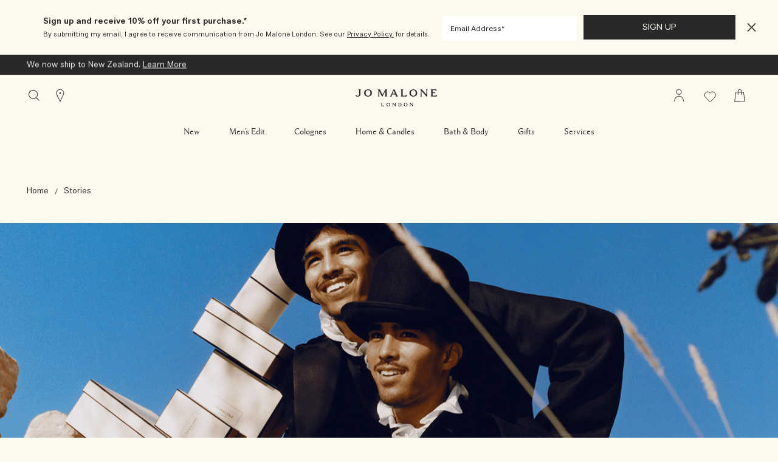

--- FILE ---
content_type: text/css
request_url: https://www.jomalone.com.au/sites/jomalone2/files/css/css_GQmSxZYoXOugV0Nl4GwWlCGzBh5BPVPKwWVDCb_4NyM2.css
body_size: 33147
content:
.mantle-play-icon{position:relative;cursor:pointer}.mantle-play-icon::before{content:' ';display:block;background:url(/sites/all/themes/elc_base//img/icons/src/play.svg) no-repeat;background-position:center center;width:25px;height:25px;margin:0 auto;top:50%;left:50%;transform:translate(-50%,-50%);position:absolute}
.content-block__overlay{position:fixed;background-size:cover;z-index:10001;transition:transform .5s,opacity .3s;transform:translateY(100%);opacity:0;width:100%;height:100%;overflow:hidden;text-align:center;-webkit-overflow-scrolling:touch;top:0;right:0;background-color:#fcf9ee}.content-block__overlay--backdrop{transition:opacity .3s;position:fixed;z-index:10000;top:0;left:0;opacity:0;width:100%;height:100%;background:rgba(0,0,0,.75)}.content-block__overlay--close{padding:0 24px;text-align:center;position:sticky;z-index:999}.content-block__overlay--close.icon-left{text-align:left}.content-block__overlay--close.icon-right{text-align:right}.content-block__overlay--close-btn{border:none;background:0 0}.content-block__overlay--close .icon--gift_close{width:25px;height:25px;stroke-width:.5;stroke:#292929}.content-block__overlay--cta{cursor:pointer}.content-block-overaly-open{overflow:hidden}.content-block-overaly-open .content-block__overlay.active{transform:translateY(0);opacity:1;height:100vh;padding:24px 0;overflow-y:auto;background:#fcf9ee}.content-block-overaly-open .content-block__overlay.active.full-display{padding:0;height:100vh;min-height:100%;height:-webkit-fill-available}@media (min-width:1024px){.content-block-overaly-open .content-block__overlay.active.full-display{overflow:hidden}}.content-block-overaly-open .content-block__overlay.active.full-display .content-block__overlay--close{position:relative;top:auto;left:auto;right:auto;bottom:auto;transform:none;margin-top:20px;margin-bottom:20px}.content-block-overaly-open .content-block__overlay.active.full-display .content-block__overlay--close.icon-left{left:0;transform:none}.content-block-overaly-open .content-block__overlay.active.full-display .content-block__overlay--close.icon-right{right:0;transform:none}@media (min-width:1024px){.content-block-overaly-open .content-block__overlay.active.full-display .gallery-item__node-block .tasting-notes-formatter__carousel-item{width:calc(100% / 3);padding:10px 0}}@media (min-width:1024px){.content-block-overaly-open .content-block__overlay.active.full-display .gallery-item__node-block .tasting-notes-formatter__carousel{padding:0;width:60vw;max-width:900px}}@media (min-width:1024px){.content-block-overaly-open .content-block__overlay.active.full-display .tasting-notes{justify-content:center}}.content-block-overaly-open .gnav-header-block__inner{z-index:0}.content-block-overaly-open .blossoms2-product-modal{display:block}
.content-block{display:block;height:100%;position:relative;width:100%;z-index:0}.content-block [data-clickable],.content-block[data-clickable]{cursor:pointer}.content-block b,.content-block strong{font-weight:700}.content-block__content{display:flex;flex-direction:column;height:100%;flex:1}.content-block__content-wrapper{width:100%;height:100%}.content-block__content-wrapper--positioned{position:absolute;z-index:3;top:0;left:0}.content-block__line{display:block;padding-bottom:12px}.content-block__line p{margin:0;padding:0}.content-block__line--eyebrow .style--bare{font-size:16px;font-family:"Malone Serif",times,"Times New Roman",serif;letter-spacing:0;line-height:1.5}.content-block__line--headline .style--bare{font-size:24px;font-family:"Malone Serif",times,"Times New Roman",serif;letter-spacing:.01em;line-height:1.33333}.content-block__line--content .style--bare{font-family:"Lars Malone",helvetica,arial,sans-serif;font-size:14px;letter-spacing:0;line-height:1.42857;font-weight:400}.content-block__links{display:block;min-height:1.5em;padding-bottom:12px}.content-block__links--2up>div:first-of-type{margin-bottom:20px}.content-block__link-wrapper{display:contents}.content-block__link-wrapper--column{display:flex;flex-direction:column;align-items:inherit}.content-block__link-wrapper--row{display:flex;flex-direction:row;align-items:inherit}.content-block__link-wrapper--new-style .content-block__link a{min-width:187.5px}@media (min-width:1024px){.content-block__link-wrapper--new-style .content-block__link a{min-width:163px}}.content-block__picture-media-asset{width:100%;height:100%}.content-block__picture-media-asset img,.content-block__picture-media-asset picture,.content-block__picture-media-asset video{max-width:100%;width:100%;height:auto}.content-block.basic-tout__media-wrapper,.content-block.split-text__media-wrapper{height:auto}.content-block.basic-tout__content,.content-block.split-text__content{height:auto;padding:0 52px}@media (min-width:1024px){.content-block.basic-tout__content,.content-block.split-text__content{padding:0 40px}}.elc-pick-up-in-store-modal .content-block.basic-tout__content,.elc-pick-up-in-store-modal .content-block.split-text__content{padding:0}@media (min-width:768px){.elc-pick-up-in-store-modal .content-block.basic-tout__content,.elc-pick-up-in-store-modal .content-block.split-text__content{padding:20px 40px 0!important}}.content-block.basic-tout__content .content-block:empty,.content-block.split-text__content .content-block:empty{display:none}.content-block.basic-tout .basic-tout__content-over-media,.content-block.split-text .basic-tout__content-over-media{position:absolute;top:0;bottom:0;left:0;right:0}.content-block.basic-tout .basic-tout__content-over-media-wrapper,.content-block.split-text .basic-tout__content-over-media-wrapper{width:100%}.content-block.basic-tout .basic-tout__wrapper,.content-block.split-text .basic-tout__wrapper{display:flex;flex:1;flex-direction:column}.content-block.basic-tout .basic-tout__content-wrapper.content-block__content-wrapper,.content-block.split-text .basic-tout__content-wrapper.content-block__content-wrapper{justify-content:center}.content-block.basic-tout .basic-tout__content.content-block__content,.content-block.split-text .basic-tout__content.content-block__content{flex:0 1 auto;padding-top:12px}@media (min-width:1024px){.content-block.basic-tout .basic-tout__content.content-block__content,.content-block.split-text .basic-tout__content.content-block__content{padding-top:0}}.content-block.basic-tout .content-block__links,.content-block.split-text .content-block__links{flex-direction:row;display:flex;justify-content:center;padding-bottom:0}.content-block.basic-tout .content-block__line--link,.content-block.split-text .content-block__line--link{justify-content:center;display:flex;max-width:100%;padding-bottom:0}.content-block.basic-tout .content-block__line--link .elc-media-asset.elc-link,.content-block.split-text .content-block__line--link .elc-media-asset.elc-link{height:auto;line-height:16px;padding:0;font-size:12px;letter-spacing:.17em}.content-block.basic-tout .content-block__line--link .elc-media-asset.elc-link:focus-visible,.content-block.split-text .content-block__line--link .elc-media-asset.elc-link:focus-visible{outline-offset:1px}.content-block.basic-tout .content-block__line--link:nth-of-type(2),.content-block.split-text .content-block__line--link:nth-of-type(2){padding-left:24px}.content-block.basic-tout .mobile-flex-hidden,.content-block.split-text .mobile-flex-hidden{display:none}@media (min-width:1024px){.content-block.basic-tout .mobile-flex-hidden,.content-block.split-text .mobile-flex-hidden{display:flex}}@media (min-width:1024px){.content-block.basic-tout .pc-hidden,.content-block.split-text .pc-hidden{display:none}}.content-block.basic-tout .align-right .content-block__line--header,.content-block.basic-tout .align-right .content-block__links,.content-block.split-text .align-right .content-block__line--header,.content-block.split-text .align-right .content-block__links{align-self:flex-end}.content-block.basic-tout .align-right.basic-tout__content,.content-block.split-text .align-right.basic-tout__content{padding-left:0;padding-right:0}.content-block.basic-tout .align-left .content-block__line--header,.content-block.basic-tout .align-left .content-block__links,.content-block.split-text .align-left .content-block__line--header,.content-block.split-text .align-left .content-block__links{align-self:flex-start}.content-block.basic-tout .align-left.basic-tout__content,.content-block.split-text .align-left.basic-tout__content{padding-left:0;padding-right:0}.content-block.basic-tout .content-block__line h1{font-size:24px;font-family:"Malone Serif",times,"Times New Roman",serif;letter-spacing:.01em;line-height:1.33333;margin-bottom:24px}@media (min-width:1024px){.content-block.basic-tout .content-block__line h1{font-size:30px;line-height:1.25}}.content-block.basic-tout .content-block__line h2{font-size:24px;font-family:"Malone Serif",times,"Times New Roman",serif;letter-spacing:.01em;line-height:1.33333;margin-bottom:1em}.content-block.basic-tout .content-block__line h3{font-size:20px;font-family:"Malone Serif",times,"Times New Roman",serif;letter-spacing:0;line-height:1.4;margin-bottom:1em}.content-block.basic-tout .content-block__line h4{font-size:18px;font-family:"Malone Serif",times,"Times New Roman",serif;letter-spacing:.01em;line-height:1.33333;margin-bottom:1em}.content-block.basic-tout .content-block__line h5{font-size:16px;font-family:"Malone Serif",times,"Times New Roman",serif;letter-spacing:0;line-height:1.5;margin-bottom:1em}.content-block.basic-tout .content-block__line p{margin-bottom:1em}.content-block.basic-tout .content-block__line p:last-child{margin-bottom:0}.lazyload{visibility:hidden}
@keyframes elc-shimmer{0%{background-position:bottom right}100%{background-position:top left}}@keyframes elc-shimmer-rtl{0%{background-position:bottom left}100%{background-position:top right}}@keyframes fade-in{0%{opacity:0}100%{opacity:1}}@keyframes skeleton-loading-pulse{0%{opacity:.6}50%{opacity:1}100%{opacity:.6}}.elc-product-brief-wrapper{animation:fade-in .5s ease-out forwards;opacity:0}.sd-product-grid{position:relative}.sd-product-grid [data-component=product-grid]{height:100%;width:100%;opacity:0;overflow-y:hidden;pointer-events:none;position:absolute;visibility:hidden}.sd-product-grid [data-component=product-grid].sd-mounted{animation:fade-in .25s ease-in-out forwards;height:auto;overflow-y:visible;pointer-events:all;position:relative;visibility:visible}.sd-product-grid [data-component=product-grid].sd-mounted .elc-product-carousel-slider-view,.sd-product-grid [data-component=product-grid].sd-mounted .slick-slider{width:100%}.sd-product-grid [data-component=product-grid].sd-mounted.sd-transition{position:absolute;width:100%;right:0;left:0}.sd-product-grid [data-component=product-grid].sd-mounted.sd-transition~.sd-mount-skeleton{position:relative}.sd-product-grid [data-component=product-grid].sd-mounted~.sd-mount-skeleton{position:absolute}.field-elc-mpp-content .sd-product-grid [data-component=product-grid]:not(.sd-mounted) .elc-product-images-wrapper:not(.lazyloaded){animation:elc-shimmer 1.5s 60 ease-in-out;backface-visibility:hidden;background:#f6f7f8 linear-gradient(-45deg,#f6f7f8 0,#f6f7f8 40%,#edeef1 50%,#f6f7f8 60%,#f6f7f8 100%);background-size:250% 250%;perspective:1000px;transform:rotateZ(360deg);will-change:transform}[dir=rtl] .field-elc-mpp-content .sd-product-grid [data-component=product-grid]:not(.sd-mounted) .elc-product-images-wrapper:not(.lazyloaded){animation:elc-shimmer-rtl 1.5s 60 ease-in-out;backface-visibility:hidden;background:#f6f7f8 linear-gradient(45deg,#f6f7f8 0,#f6f7f8 40%,#edeef1 50%,#f6f7f8 60%,#f6f7f8 100%);background-size:250% 250%;perspective:1000px;transform:rotateZ(360deg);will-change:transform}.field-elc-mpp-content .sd-product-grid .elc-check-visibility .elc-product-images-wrapper{animation:none}.sd-mount-skeleton{position:relative}.sd-mount-skeleton .skeleton-bar,.sd-mount-skeleton .skeleton-box{animation:elc-shimmer 1.5s 60 ease-in-out;backface-visibility:hidden;background:#f6f7f8 linear-gradient(-45deg,#f6f7f8 0,#f6f7f8 40%,#edeef1 50%,#f6f7f8 60%,#f6f7f8 100%);background-size:250% 250%;perspective:1000px;transform:rotateZ(360deg);will-change:transform}[dir=rtl] .sd-mount-skeleton .skeleton-bar,[dir=rtl] .sd-mount-skeleton .skeleton-box{animation:elc-shimmer-rtl 1.5s 60 ease-in-out;backface-visibility:hidden;background:#f6f7f8 linear-gradient(45deg,#f6f7f8 0,#f6f7f8 40%,#edeef1 50%,#f6f7f8 60%,#f6f7f8 100%);background-size:250% 250%;perspective:1000px;transform:rotateZ(360deg);will-change:transform}.sd-mount-skeleton .skeleton-box{padding-top:100%}.sd-mount-skeleton .skeleton-bar{height:30px}.sd-mount-skeleton .skeleton-bar--10{width:10%}.sd-mount-skeleton .skeleton-bar--top-10{margin-top:10px}.sd-mount-skeleton .skeleton-bar--20{width:20%}.sd-mount-skeleton .skeleton-bar--top-20{margin-top:20px}.sd-mount-skeleton .skeleton-bar--30{width:30%}.sd-mount-skeleton .skeleton-bar--top-30{margin-top:30px}.sd-mount-skeleton .skeleton-bar--40{width:40%}.sd-mount-skeleton .skeleton-bar--top-40{margin-top:40px}.sd-mount-skeleton .skeleton-bar--50{width:50%}.sd-mount-skeleton .skeleton-bar--top-50{margin-top:50px}.sd-mount-skeleton .skeleton-bar--60{width:60%}.sd-mount-skeleton .skeleton-bar--top-60{margin-top:60px}.sd-mount-skeleton .skeleton-bar--70{width:70%}.sd-mount-skeleton .skeleton-bar--top-70{margin-top:70px}.sd-mount-skeleton .skeleton-bar--80{width:80%}.sd-mount-skeleton .skeleton-bar--top-80{margin-top:80px}.sd-mount-skeleton .skeleton-bar--90{width:90%}.sd-mount-skeleton .skeleton-bar--top-90{margin-top:90px}.sd-mount-skeleton .skeleton-bar--100{width:100%}.sd-mount-skeleton .skeleton-bar--top-100{margin-top:100px}.sd-grid-skeleton{display:flex;flex-direction:column;padding:0 16px}.sd-grid-skeleton .sd-grid-skeleton-filters{display:flex;flex-direction:row-reverse;justify-content:space-between;padding:20px 16px 10px}.sd-grid-skeleton .sd-grid-skeleton-filters .skeleton-bar{height:40px;max-width:230px}.sd-grid-skeleton-items{display:grid;grid-template-columns:repeat(auto-fill,minmax(100%,1fr));grid-auto-flow:dense;gap:0;margin-top:20px;width:100%}.sd-grid-skeleton-items.skeleton-desktop-1,.sd-grid-skeleton-items.skeleton-extralargescreen-1,.sd-grid-skeleton-items.skeleton-largescreen-1,.sd-grid-skeleton-items.skeleton-mobile-1{grid-template-columns:repeat(auto-fill,minmax(100%,1fr))}.sd-grid-skeleton-items.skeleton-desktop-1.is-slider .skeleton-item,.sd-grid-skeleton-items.skeleton-extralargescreen-1.is-slider .skeleton-item,.sd-grid-skeleton-items.skeleton-largescreen-1.is-slider .skeleton-item,.sd-grid-skeleton-items.skeleton-mobile-1.is-slider .skeleton-item{display:none}.sd-grid-skeleton-items.skeleton-desktop-1.is-slider .skeleton-item:nth-of-type(-n+1),.sd-grid-skeleton-items.skeleton-extralargescreen-1.is-slider .skeleton-item:nth-of-type(-n+1),.sd-grid-skeleton-items.skeleton-largescreen-1.is-slider .skeleton-item:nth-of-type(-n+1),.sd-grid-skeleton-items.skeleton-mobile-1.is-slider .skeleton-item:nth-of-type(-n+1){display:block}.sd-grid-skeleton-items.skeleton-mobile-2{grid-template-columns:repeat(auto-fill,minmax(50%,1fr))}.sd-grid-skeleton-items.skeleton-mobile-2.is-slider .skeleton-item{display:none}.sd-grid-skeleton-items.skeleton-mobile-2.is-slider .skeleton-item:nth-of-type(-n+2){display:block}@media (min-width:768px){.sd-grid-skeleton-items.skeleton-desktop-2{grid-template-columns:repeat(auto-fill,minmax(50%,1fr))}.sd-grid-skeleton-items.skeleton-desktop-2.is-slider .skeleton-item{display:none}.sd-grid-skeleton-items.skeleton-desktop-2.is-slider .skeleton-item:nth-of-type(-n+2){display:block}}@media (min-width:1024px){.sd-grid-skeleton-items.skeleton-largescreen-2{grid-template-columns:repeat(auto-fill,minmax(50%,1fr))}.sd-grid-skeleton-items.skeleton-largescreen-2.is-slider .skeleton-item{display:none}.sd-grid-skeleton-items.skeleton-largescreen-2.is-slider .skeleton-item:nth-of-type(-n+2){display:block}}@media (min-width:1200px){.sd-grid-skeleton-items.skeleton-extralargescreen-2{grid-template-columns:repeat(auto-fill,minmax(50%,1fr))}.sd-grid-skeleton-items.skeleton-extralargescreen-2.is-slider .skeleton-item{display:none}.sd-grid-skeleton-items.skeleton-extralargescreen-2.is-slider .skeleton-item:nth-of-type(-n+2){display:block}}.sd-grid-skeleton-items.skeleton-mobile-3{grid-template-columns:repeat(auto-fill,minmax(33.33333%,1fr))}.sd-grid-skeleton-items.skeleton-mobile-3.is-slider .skeleton-item{display:none}.sd-grid-skeleton-items.skeleton-mobile-3.is-slider .skeleton-item:nth-of-type(-n+3){display:block}@media (min-width:768px){.sd-grid-skeleton-items.skeleton-desktop-3{grid-template-columns:repeat(auto-fill,minmax(33.33333%,1fr))}.sd-grid-skeleton-items.skeleton-desktop-3.is-slider .skeleton-item{display:none}.sd-grid-skeleton-items.skeleton-desktop-3.is-slider .skeleton-item:nth-of-type(-n+3){display:block}}@media (min-width:1024px){.sd-grid-skeleton-items.skeleton-largescreen-3{grid-template-columns:repeat(auto-fill,minmax(33.33333%,1fr))}.sd-grid-skeleton-items.skeleton-largescreen-3.is-slider .skeleton-item{display:none}.sd-grid-skeleton-items.skeleton-largescreen-3.is-slider .skeleton-item:nth-of-type(-n+3){display:block}}@media (min-width:1200px){.sd-grid-skeleton-items.skeleton-extralargescreen-3{grid-template-columns:repeat(auto-fill,minmax(33.33333%,1fr))}.sd-grid-skeleton-items.skeleton-extralargescreen-3.is-slider .skeleton-item{display:none}.sd-grid-skeleton-items.skeleton-extralargescreen-3.is-slider .skeleton-item:nth-of-type(-n+3){display:block}}.sd-grid-skeleton-items.skeleton-mobile-4{grid-template-columns:repeat(auto-fill,minmax(25%,1fr))}.sd-grid-skeleton-items.skeleton-mobile-4.is-slider .skeleton-item{display:none}.sd-grid-skeleton-items.skeleton-mobile-4.is-slider .skeleton-item:nth-of-type(-n+4){display:block}@media (min-width:768px){.sd-grid-skeleton-items.skeleton-desktop-4{grid-template-columns:repeat(auto-fill,minmax(25%,1fr))}.sd-grid-skeleton-items.skeleton-desktop-4.is-slider .skeleton-item{display:none}.sd-grid-skeleton-items.skeleton-desktop-4.is-slider .skeleton-item:nth-of-type(-n+4){display:block}}@media (min-width:1024px){.sd-grid-skeleton-items.skeleton-largescreen-4{grid-template-columns:repeat(auto-fill,minmax(25%,1fr))}.sd-grid-skeleton-items.skeleton-largescreen-4.is-slider .skeleton-item{display:none}.sd-grid-skeleton-items.skeleton-largescreen-4.is-slider .skeleton-item:nth-of-type(-n+4){display:block}}@media (min-width:1200px){.sd-grid-skeleton-items.skeleton-extralargescreen-4{grid-template-columns:repeat(auto-fill,minmax(25%,1fr))}.sd-grid-skeleton-items.skeleton-extralargescreen-4.is-slider .skeleton-item{display:none}.sd-grid-skeleton-items.skeleton-extralargescreen-4.is-slider .skeleton-item:nth-of-type(-n+4){display:block}}.sd-grid-skeleton-items.skeleton-mobile-5{grid-template-columns:repeat(auto-fill,minmax(20%,1fr))}.sd-grid-skeleton-items.skeleton-mobile-5.is-slider .skeleton-item{display:none}.sd-grid-skeleton-items.skeleton-mobile-5.is-slider .skeleton-item:nth-of-type(-n+5){display:block}@media (min-width:768px){.sd-grid-skeleton-items.skeleton-desktop-5{grid-template-columns:repeat(auto-fill,minmax(20%,1fr))}.sd-grid-skeleton-items.skeleton-desktop-5.is-slider .skeleton-item{display:none}.sd-grid-skeleton-items.skeleton-desktop-5.is-slider .skeleton-item:nth-of-type(-n+5){display:block}}@media (min-width:1024px){.sd-grid-skeleton-items.skeleton-largescreen-5{grid-template-columns:repeat(auto-fill,minmax(20%,1fr))}.sd-grid-skeleton-items.skeleton-largescreen-5.is-slider .skeleton-item{display:none}.sd-grid-skeleton-items.skeleton-largescreen-5.is-slider .skeleton-item:nth-of-type(-n+5){display:block}}@media (min-width:1200px){.sd-grid-skeleton-items.skeleton-extralargescreen-5{grid-template-columns:repeat(auto-fill,minmax(20%,1fr))}.sd-grid-skeleton-items.skeleton-extralargescreen-5.is-slider .skeleton-item{display:none}.sd-grid-skeleton-items.skeleton-extralargescreen-5.is-slider .skeleton-item:nth-of-type(-n+5){display:block}}.sd-grid-skeleton-items.skeleton-mobile-6{grid-template-columns:repeat(auto-fill,minmax(16.66667%,1fr))}.sd-grid-skeleton-items.skeleton-mobile-6.is-slider .skeleton-item{display:none}.sd-grid-skeleton-items.skeleton-mobile-6.is-slider .skeleton-item:nth-of-type(-n+6){display:block}@media (min-width:768px){.sd-grid-skeleton-items.skeleton-desktop-6{grid-template-columns:repeat(auto-fill,minmax(16.66667%,1fr))}.sd-grid-skeleton-items.skeleton-desktop-6.is-slider .skeleton-item{display:none}.sd-grid-skeleton-items.skeleton-desktop-6.is-slider .skeleton-item:nth-of-type(-n+6){display:block}}@media (min-width:1024px){.sd-grid-skeleton-items.skeleton-largescreen-6{grid-template-columns:repeat(auto-fill,minmax(16.66667%,1fr))}.sd-grid-skeleton-items.skeleton-largescreen-6.is-slider .skeleton-item{display:none}.sd-grid-skeleton-items.skeleton-largescreen-6.is-slider .skeleton-item:nth-of-type(-n+6){display:block}}@media (min-width:1200px){.sd-grid-skeleton-items.skeleton-extralargescreen-6{grid-template-columns:repeat(auto-fill,minmax(16.66667%,1fr))}.sd-grid-skeleton-items.skeleton-extralargescreen-6.is-slider .skeleton-item{display:none}.sd-grid-skeleton-items.skeleton-extralargescreen-6.is-slider .skeleton-item:nth-of-type(-n+6){display:block}}.sd-grid-skeleton-items.skeleton-mobile-7{grid-template-columns:repeat(auto-fill,minmax(14.28571%,1fr))}.sd-grid-skeleton-items.skeleton-mobile-7.is-slider .skeleton-item{display:none}.sd-grid-skeleton-items.skeleton-mobile-7.is-slider .skeleton-item:nth-of-type(-n+7){display:block}@media (min-width:768px){.sd-grid-skeleton-items.skeleton-desktop-7{grid-template-columns:repeat(auto-fill,minmax(14.28571%,1fr))}.sd-grid-skeleton-items.skeleton-desktop-7.is-slider .skeleton-item{display:none}.sd-grid-skeleton-items.skeleton-desktop-7.is-slider .skeleton-item:nth-of-type(-n+7){display:block}}@media (min-width:1024px){.sd-grid-skeleton-items.skeleton-largescreen-7{grid-template-columns:repeat(auto-fill,minmax(14.28571%,1fr))}.sd-grid-skeleton-items.skeleton-largescreen-7.is-slider .skeleton-item{display:none}.sd-grid-skeleton-items.skeleton-largescreen-7.is-slider .skeleton-item:nth-of-type(-n+7){display:block}}@media (min-width:1200px){.sd-grid-skeleton-items.skeleton-extralargescreen-7{grid-template-columns:repeat(auto-fill,minmax(14.28571%,1fr))}.sd-grid-skeleton-items.skeleton-extralargescreen-7.is-slider .skeleton-item{display:none}.sd-grid-skeleton-items.skeleton-extralargescreen-7.is-slider .skeleton-item:nth-of-type(-n+7){display:block}}.sd-grid-skeleton-items.skeleton-mobile-8{grid-template-columns:repeat(auto-fill,minmax(12.5%,1fr))}.sd-grid-skeleton-items.skeleton-mobile-8.is-slider .skeleton-item{display:none}.sd-grid-skeleton-items.skeleton-mobile-8.is-slider .skeleton-item:nth-of-type(-n+8){display:block}@media (min-width:768px){.sd-grid-skeleton-items.skeleton-desktop-8{grid-template-columns:repeat(auto-fill,minmax(12.5%,1fr))}.sd-grid-skeleton-items.skeleton-desktop-8.is-slider .skeleton-item{display:none}.sd-grid-skeleton-items.skeleton-desktop-8.is-slider .skeleton-item:nth-of-type(-n+8){display:block}}@media (min-width:1024px){.sd-grid-skeleton-items.skeleton-largescreen-8{grid-template-columns:repeat(auto-fill,minmax(12.5%,1fr))}.sd-grid-skeleton-items.skeleton-largescreen-8.is-slider .skeleton-item{display:none}.sd-grid-skeleton-items.skeleton-largescreen-8.is-slider .skeleton-item:nth-of-type(-n+8){display:block}}@media (min-width:1200px){.sd-grid-skeleton-items.skeleton-extralargescreen-8{grid-template-columns:repeat(auto-fill,minmax(12.5%,1fr))}.sd-grid-skeleton-items.skeleton-extralargescreen-8.is-slider .skeleton-item{display:none}.sd-grid-skeleton-items.skeleton-extralargescreen-8.is-slider .skeleton-item:nth-of-type(-n+8){display:block}}.sd-grid-skeleton .skeleton-item{width:100%;padding:16px 16px 60px;grid-column-end:span 1;grid-row-end:span 1}@media (min-width:768px){.sd-grid-skeleton .skeleton-item.is-featured{grid-column-end:span 2;grid-row-end:span 2}}.sd-grid-skeleton .skeleton-details{display:flex;flex-direction:column;justify-content:center;align-items:center}.sd-grid-skeleton .elc-product-rating-wrapper{display:flex}.sd-grid-skeleton .elc-stars-wrapper{margin:0;display:inline-block;position:relative;padding:0;user-select:none;font-size:24px;font-weight:700;height:14px}.sd-grid-skeleton .elc-stars-simplified,.sd-grid-skeleton .elc-stars-simplified-stars{display:inline-block;margin-inline-end:8px}.sd-grid-skeleton .elc-rating{display:flex;align-items:end;line-height:0}.sd-grid-skeleton .elc-rating-reviews{display:inline-block;margin:0 8px;vertical-align:middle}.sd-product-spp [data-component=product-full]{height:0;opacity:0;overflow-y:hidden;pointer-events:none;visibility:hidden}.sd-product-spp [data-component=product-full].sd-mounted{animation:fade-in .25s ease-in-out forwards;height:auto;overflow-y:visible;pointer-events:all;visibility:visible}.sd-full-skeleton{display:flex;justify-content:center}.sd-full-skeleton .skeleton-full{align-items:flex-start;display:flex;flex-direction:column;flex-wrap:wrap;width:100%}@media (min-width:768px){.sd-full-skeleton .skeleton-full{flex-direction:row}}.sd-full-skeleton .skeleton-column--image{margin:0 auto}@media (min-width:768px){.sd-full-skeleton .skeleton-column--image{padding:0 8px}}.sd-full-skeleton .skeleton-column--details{display:flex;flex-direction:column;align-items:flex-start;padding:0 8px;width:100%}@media (min-width:768px){.sd-full-skeleton .skeleton-column--details{width:40%}}.sd-full-skeleton .skeleton-image-wrapper{margin:0 auto}.sd-full-skeleton .skeleton-image-wrapper .elc-img{filter:blur(5px);height:auto}.sd-product-spp__product-full{position:relative}.sd-product-spp__product-full [data-component=product-full]{height:100%;width:100%;opacity:0;overflow-y:hidden;pointer-events:none;position:absolute;visibility:hidden}.sd-product-spp__product-full [data-component=product-full].sd-mounted{animation:fade-in .25s ease-in-out forwards;height:auto;overflow-y:visible;pointer-events:all;position:relative;visibility:visible}.sd-product-spp__product-full [data-component=product-full].sd-mounted .elc-product-carousel-slider-view,.sd-product-spp__product-full [data-component=product-full].sd-mounted .slick-slider{width:100%}.sd-product-spp__product-full [data-component=product-full].sd-mounted.sd-transition{position:absolute;width:100%;right:0;left:0}.sd-product-spp__product-full [data-component=product-full].sd-mounted.sd-transition~.sd-mount-skeleton{position:relative}.sd-product-spp__product-full [data-component=product-full].sd-mounted~.sd-mount-skeleton{position:absolute}
.slide_panel_block__slide-content{display:none}.slide_panel_block__reveal{display:none}.slide_panel_block__reveal-backdrop{transition:opacity .3s;position:fixed;z-index:10000;top:0;left:0;opacity:0;width:100%;height:100%;background:rgba(0,0,0,.75)}.slide_panel_block__reveal-content{background:#fcf9ee;position:fixed;z-index:10001;transition:transform .5s,opacity .3s;transform:translateX(100%);opacity:0;width:100%;height:100%;overflow:scroll;-webkit-overflow-scrolling:touch;top:0;right:0}@media (min-width:1024px){.slide_panel_block__reveal-content{width:78%;max-width:385px}}.slide_panel_block__reveal-content-inner{padding:0}.slide_panel_block__reveal-close{display:block;width:25px;height:25px;border:none;-webkit-appearance:none;background:0 0;position:absolute;right:35px;top:35px;z-index:110}.slide_panel_block__reveal-close svg{display:block;width:100%;height:100%}.slide_panel_block .eh-content-formatter-v1 h3{border-bottom-width:3px}.slide_panel_block .eh-carousel-v1.crash-carousel h3{margin:40px auto}.slide_panel_block .eh-carousel-v1.crash-carousel{margin:0}.slide_panel_block .eh_hero_article_images_v2{padding:0 0 20px 0}.slide_panel_block .flex-viewport .slides img{margin:auto;width:auto}.slide_panel_block .btn-quickbuy{display:none}body.active-content-panel{overflow:hidden}body.active-content-panel .slide_panel_block__reveal{display:block}html.slide_panel_enabled{overflow-y:visible}html.slide_panel_enabled.quiz-loaded{overflow:unset;overflow-y:visible}body.active-content-panel-animation .slide_panel_block__reveal-backdrop{opacity:1}body.active-content-panel-animation .slide_panel_block__reveal-content{transform:translateX(0);opacity:1}@media (min-width:1024px){.plp-panel .slide_panel_block__reveal{width:633px}}@media (min-width:1024px){.plp-panel .slide_panel_block__reveal-content{max-width:520px}}.plp-panel .slide_panel_block__reveal-content::-webkit-scrollbar{width:5px}@media (min-width:1024px){.plp-panel .slide_panel_block__reveal-content::-webkit-scrollbar{width:6px}}.plp-panel .slide_panel_block__reveal-content::-webkit-scrollbar-thumb{background:#292929;height:50px}.plp-panel .slide_panel_block__reveal-close{height:54px;right:10px;top:5px;width:54px}.plp-panel .slide_panel_block__reveal .sd-mounted{top:85px;margin:0 auto}@media (min-width:1024px){.plp-panel .slide_panel_block__reveal .sd-mounted{margin:0}}.plp-panel .slide_panel_block__reveal .elc-product-grid-header{display:block;font-family:"Malone Serif",times,"Times New Roman",serif;font-size:24px;padding:0 20px;width:100%}.plp-panel .slide_panel_block__reveal .elc-product-brief-view .elc-grid-item-product{margin-bottom:25px}@media (min-width:834px) and (max-width:1194px) and (orientation:portrait){.plp-panel .slide_panel_block__reveal .elc-product-brief-view .elc-grid-item-product{margin:0 auto;width:70%}}@media (min-width:1024px){.plp-panel .slide_panel_block__reveal .elc-product-brief-view .elc-grid-item-product{margin-bottom:15px}}.plp-panel .slide_panel_block__reveal .elc-product-brief-view .elc-grid-item-product .elc-product-brief{position:relative;height:159px}@media (min-width:1024px){.plp-panel .slide_panel_block__reveal .elc-product-brief-view .elc-grid-item-product .elc-product-brief{height:unset}}@media (min-width:834px) and (max-width:1194px) and (orientation:portrait){.plp-panel .slide_panel_block__reveal .elc-product-brief-view .elc-grid-item-product .elc-product-brief{height:200px}}.plp-panel .slide_panel_block__reveal .elc-product-brief-view .elc-main-content-section{display:inline-block;height:auto;width:100%}@media (min-width:1024px){.plp-panel .slide_panel_block__reveal .elc-product-brief-view .elc-main-content-section{display:flex;height:108px;width:470px}}.plp-panel .slide_panel_block__reveal .elc-product-brief-view .elc-product-image-badge-wrapper{display:inline-block;height:112px;margin-right:21px;min-height:auto;width:112px}.plp-panel .slide_panel_block__reveal .elc-product-brief-view .elc-product-image-badge-wrapper:hover .elc-img{display:block}.plp-panel .slide_panel_block__reveal .elc-product-brief-view .elc-product-image-badge-wrapper:hover .elc-img.elc-img--alt{display:none}.plp-panel .slide_panel_block__reveal .elc-product-brief-view .elc-product-badge-wrapper{display:none}.plp-panel .slide_panel_block__reveal .elc-product-brief-view .elc-product-display-name-wrapper{left:37%;display:inline-block;position:absolute;text-decoration:none}@media (min-width:1024px){.plp-panel .slide_panel_block__reveal .elc-product-brief-view .elc-product-display-name-wrapper{left:124px}}.plp-panel .slide_panel_block__reveal .elc-product-brief-view .elc-product-display-name-wrapper .elc-product-display-name-link{font-size:13px;font-family:"Lars Malone",helvetica,arial,sans-serif;letter-spacing:.3px;line-height:2;text-align:left;width:211px}@media (min-width:1024px){.plp-panel .slide_panel_block__reveal .elc-product-brief-view .elc-product-display-name-wrapper .elc-product-display-name-link{height:auto;line-height:1.5;width:150px}}.plp-panel .slide_panel_block__reveal .elc-product-brief-view .elc-size-picker-container{display:inline-block;left:37%;padding:0;position:absolute;top:71px;width:auto}@media (min-width:1024px){.plp-panel .slide_panel_block__reveal .elc-product-brief-view .elc-size-picker-container{left:123px;top:62px}}.plp-panel .slide_panel_block__reveal .elc-product-brief-view .elc-size-picker-container .elc-size-picker-wrapper{min-width:auto;width:100%}.plp-panel .slide_panel_block__reveal .elc-product-brief-view .elc-price-and-size{font-family:"Lars Malone",helvetica,arial,sans-serif;font-size:13px;width:auto}.plp-panel .slide_panel_block__reveal .elc-product-brief-view .elc-price-and-size .elc-formatted-price{margin-right:16px}.plp-panel .slide_panel_block__reveal .elc-product-brief-view .elc-product-full-cta-wrapper{background:0 0;box-shadow:none;left:37%;padding:0;position:absolute;top:110px;width:auto}@media (min-width:1024px){.plp-panel .slide_panel_block__reveal .elc-product-brief-view .elc-product-full-cta-wrapper{display:inline-block;left:306px;top:17px;width:164px}}@media (min-width:834px) and (max-width:1194px) and (orientation:portrait){.plp-panel .slide_panel_block__reveal .elc-product-brief-view .elc-product-full-cta-wrapper{padding-top:15px}}.plp-panel .slide_panel_block__reveal .elc-product-brief-view .elc-product-full-cta-wrapper .elc-add-to-bag-button{border-radius:0;color:inherit;font-family:"Lars Malone",helvetica,arial,sans-serif;height:51px;text-transform:lowercase;width:210px}.plp-panel .slide_panel_block__reveal .elc-product-brief-view .elc-product-full-cta-wrapper .elc-add-to-bag-button::first-letter{text-transform:capitalize}@media (min-width:1024px){.plp-panel .slide_panel_block__reveal .elc-product-brief-view .elc-product-full-cta-wrapper .elc-add-to-bag-button{width:164px}}.plp-panel .slide_panel_block__reveal .elc-product-brief-view .elc-product-full-cta-wrapper .elc-product-cta-wrapper{margin:0}.active-content-panel-animation .plp-panel .slide_panel_block__reveal-backdrop{opacity:.4;z-index:100000}.active-content-panel-animation .plp-panel .slide_panel_block__reveal-content{z-index:100001}.active-content-panel-animation.gnav-util-overlay-active .hide-gnav-overlay,.active-content-panel-animation.gnav-util-overlay-active .site-gnav-header-dark-overlay{display:none!important}.active-content-panel-animation .product-added{pointer-events:none;position:relative;text-indent:-999px}.active-content-panel-animation .product-added::after{-webkit-mask:url([data-uri]);mask:url([data-uri]);background-color:#292929;content:'';height:45px;left:50%;position:absolute;top:2px;transform:translate(-50%);width:45px}
input.adpl--processed{-webkit-transition:all false false,.2s false false,ease-out false false;-moz-transition:all false false false,.2s false false false,ease-out false false false;-o-transition:all false false false,.2s false false false,ease-out false false false;transition:all .2s ease-out;-webkit-box-shadow:none;-moz-box-shadow:none;box-shadow:none;padding:15px 15px 0 15px;height:calc(4em - -2px);font-size:.857em;border-radius:0;resize:none;outline:0}input.adpl--processed:active+.adpl-label:before,input.adpl--processed:active+label:before,input.adpl--processed:focus+.adpl-label:before,input.adpl--processed:focus+label:before{color:#fcf9ee}input.adpl--processed+.adpl-label,input.adpl--processed+label{cursor:text;display:block;font-size:12px;overflow:hidden;padding:0 24px;pointer-events:none;height:4em;line-height:4em;text-indent:0;margin-top:4em;margin-top:-4em}@media (min-width:1024px){input.adpl--processed+.adpl-label,input.adpl--processed+label{font-size:.857em}}input.adpl--processed+.adpl-label span.label-content,input.adpl--processed+label span.label-content{display:none}input.adpl--processed+.adpl-label:before,input.adpl--processed+label:before{content:attr(placeholder);display:inline-block;color:#999999;font-size:12px;margin:0 calc(1em - -2px);white-space:nowrap;-webkit-transition-property:-webkit-transform,color;transition-property:transform,color;-webkit-transition-duration:.2s;transition-duration:.2s;-webkit-transition-delay:0;transition-delay:0;-webkit-transition-timing-function:ease-out;transition-timing-function:ease-out;-webkit-transform-origin:right center;-ms-transform-origin:right center;transform-origin:right center}input.adpl--processed.active+.adpl-label,input.adpl--processed.adpl__mode-label+.adpl-label,input.adpl--processed:focus+.adpl-label{font-size:12px;text-align:right}input.adpl--processed.active+.adpl-label:before,input.adpl--processed.active+label:before,input.adpl--processed.adpl__mode-label+.adpl-label:before,input.adpl--processed.adpl__mode-label+label:before,input.adpl--processed:focus+.adpl-label:before,input.adpl--processed:focus+label:before{background:0 0;line-height:1;padding:0 1.5px;background-color:#ffffff;transform:translateY(-1.5em) translateY(-.5px) scale(.8,.8)}input.adpl--processed.adpl__mode-label+label:before{content:attr(alt)}input.adpl--processed:required.error+.adpl-label:before,input.adpl--processed:required.error+label:before,input.adpl--processed:required:invalid+.adpl-label:before,input.adpl--processed:required:invalid+label:before{color:#d0021b}input.adpl--processed:required.error.empty,input.adpl--processed:required.error:empty,input.adpl--processed:required.error:not(:checked),input.adpl--processed:required.error[value=''],input.adpl--processed:required:invalid.empty,input.adpl--processed:required:invalid:empty,input.adpl--processed:required:invalid:not(:checked),input.adpl--processed:required:invalid[value='']{border-color:#999999}input.adpl--processed:required.error.empty+.adpl-label:before,input.adpl--processed:required.error.empty+label:before,input.adpl--processed:required.error:empty+.adpl-label:before,input.adpl--processed:required.error:empty+label:before,input.adpl--processed:required.error:not(:checked)+.adpl-label:before,input.adpl--processed:required.error:not(:checked)+label:before,input.adpl--processed:required.error[value='']+.adpl-label:before,input.adpl--processed:required.error[value='']+label:before,input.adpl--processed:required:invalid.empty+.adpl-label:before,input.adpl--processed:required:invalid.empty+label:before,input.adpl--processed:required:invalid:empty+.adpl-label:before,input.adpl--processed:required:invalid:empty+label:before,input.adpl--processed:required:invalid:not(:checked)+.adpl-label:before,input.adpl--processed:required:invalid:not(:checked)+label:before,input.adpl--processed:required:invalid[value='']+.adpl-label:before,input.adpl--processed:required:invalid[value='']+label:before{color:#999999}input.adpl--processed:required.error.empty.error,input.adpl--processed:required.error.empty.touched,input.adpl--processed:required.error:empty.error,input.adpl--processed:required.error:empty.touched,input.adpl--processed:required.error:not(:checked).error,input.adpl--processed:required.error:not(:checked).touched,input.adpl--processed:required.error[value=''].error,input.adpl--processed:required.error[value=''].touched,input.adpl--processed:required:invalid.empty.error,input.adpl--processed:required:invalid.empty.touched,input.adpl--processed:required:invalid:empty.error,input.adpl--processed:required:invalid:empty.touched,input.adpl--processed:required:invalid:not(:checked).error,input.adpl--processed:required:invalid:not(:checked).touched,input.adpl--processed:required:invalid[value=''].error,input.adpl--processed:required:invalid[value=''].touched{border-color:#d0021b}input.adpl--processed:required.error.empty.error+.adpl-label:before,input.adpl--processed:required.error.empty.error+label:before,input.adpl--processed:required.error.empty.touched+.adpl-label:before,input.adpl--processed:required.error.empty.touched+label:before,input.adpl--processed:required.error:empty.error+.adpl-label:before,input.adpl--processed:required.error:empty.error+label:before,input.adpl--processed:required.error:empty.touched+.adpl-label:before,input.adpl--processed:required.error:empty.touched+label:before,input.adpl--processed:required.error:not(:checked).error+.adpl-label:before,input.adpl--processed:required.error:not(:checked).error+label:before,input.adpl--processed:required.error:not(:checked).touched+.adpl-label:before,input.adpl--processed:required.error:not(:checked).touched+label:before,input.adpl--processed:required.error[value=''].error+.adpl-label:before,input.adpl--processed:required.error[value=''].error+label:before,input.adpl--processed:required.error[value=''].touched+.adpl-label:before,input.adpl--processed:required.error[value=''].touched+label:before,input.adpl--processed:required:invalid.empty.error+.adpl-label:before,input.adpl--processed:required:invalid.empty.error+label:before,input.adpl--processed:required:invalid.empty.touched+.adpl-label:before,input.adpl--processed:required:invalid.empty.touched+label:before,input.adpl--processed:required:invalid:empty.error+.adpl-label:before,input.adpl--processed:required:invalid:empty.error+label:before,input.adpl--processed:required:invalid:empty.touched+.adpl-label:before,input.adpl--processed:required:invalid:empty.touched+label:before,input.adpl--processed:required:invalid:not(:checked).error+.adpl-label:before,input.adpl--processed:required:invalid:not(:checked).error+label:before,input.adpl--processed:required:invalid:not(:checked).touched+.adpl-label:before,input.adpl--processed:required:invalid:not(:checked).touched+label:before,input.adpl--processed:required:invalid[value=''].error+.adpl-label:before,input.adpl--processed:required:invalid[value=''].error+label:before,input.adpl--processed:required:invalid[value=''].touched+.adpl-label:before,input.adpl--processed:required:invalid[value=''].touched+label:before{color:#d0021b}input.adpl--processed:required.error.empty.checkedEmpty,input.adpl--processed:required.error:empty.checkedEmpty,input.adpl--processed:required.error:not(:checked).checkedEmpty,input.adpl--processed:required.error[value=''].checkedEmpty,input.adpl--processed:required:invalid.empty.checkedEmpty,input.adpl--processed:required:invalid:empty.checkedEmpty,input.adpl--processed:required:invalid:not(:checked).checkedEmpty,input.adpl--processed:required:invalid[value=''].checkedEmpty{border-color:#d0021b}input.adpl--processed:required.error.empty.checkedEmpty+.adpl-label:before,input.adpl--processed:required.error.empty.checkedEmpty+label:before,input.adpl--processed:required.error:empty.checkedEmpty+.adpl-label:before,input.adpl--processed:required.error:empty.checkedEmpty+label:before,input.adpl--processed:required.error:not(:checked).checkedEmpty+.adpl-label:before,input.adpl--processed:required.error:not(:checked).checkedEmpty+label:before,input.adpl--processed:required.error[value=''].checkedEmpty+.adpl-label:before,input.adpl--processed:required.error[value=''].checkedEmpty+label:before,input.adpl--processed:required:invalid.empty.checkedEmpty+.adpl-label:before,input.adpl--processed:required:invalid.empty.checkedEmpty+label:before,input.adpl--processed:required:invalid:empty.checkedEmpty+.adpl-label:before,input.adpl--processed:required:invalid:empty.checkedEmpty+label:before,input.adpl--processed:required:invalid:not(:checked).checkedEmpty+.adpl-label:before,input.adpl--processed:required:invalid:not(:checked).checkedEmpty+label:before,input.adpl--processed:required:invalid[value=''].checkedEmpty+.adpl-label:before,input.adpl--processed:required:invalid[value=''].checkedEmpty+label:before{color:#d0021b}input.adpl--processed:required.error.empty:focus,input.adpl--processed:required.error:empty:focus,input.adpl--processed:required.error:not(:checked):focus,input.adpl--processed:required.error[value='']:focus,input.adpl--processed:required:invalid.empty:focus,input.adpl--processed:required:invalid:empty:focus,input.adpl--processed:required:invalid:not(:checked):focus,input.adpl--processed:required:invalid[value='']:focus{border-color:#d0021b}input.adpl--processed:required.error.empty:focus+.adpl-label:before,input.adpl--processed:required.error.empty:focus+label:before,input.adpl--processed:required.error:empty:focus+.adpl-label:before,input.adpl--processed:required.error:empty:focus+label:before,input.adpl--processed:required.error:not(:checked):focus+.adpl-label:before,input.adpl--processed:required.error:not(:checked):focus+label:before,input.adpl--processed:required.error[value='']:focus+.adpl-label:before,input.adpl--processed:required.error[value='']:focus+label:before,input.adpl--processed:required:invalid.empty:focus+.adpl-label:before,input.adpl--processed:required:invalid.empty:focus+label:before,input.adpl--processed:required:invalid:empty:focus+.adpl-label:before,input.adpl--processed:required:invalid:empty:focus+label:before,input.adpl--processed:required:invalid:not(:checked):focus+.adpl-label:before,input.adpl--processed:required:invalid:not(:checked):focus+label:before,input.adpl--processed:required:invalid[value='']:focus+.adpl-label:before,input.adpl--processed:required:invalid[value='']:focus+label:before{color:#fcf9ee}input.adpl--processed:required:valid+.adpl-label:before,input.adpl--processed:required:valid+label:before{color:#fcf9ee}input.adpl--processed:required:valid.error{border-color:#d0021b}input.adpl--processed:required:valid.error+.adpl-label:before,input.adpl--processed:required:valid.error+label:before{color:#fcf9ee}input.adpl--processed:required[data-error]{border-color:#d0021b}input.adpl--processed:required[data-error]+.adpl-label:before,input.adpl--processed:required[data-error]+label:before{color:#d0021b}input.adpl--processed:focus+.adpl-label:before,input.adpl--processed:focus+label:before{color:#fcf9ee}textarea.adpl--processed{-webkit-transition:all false false,.2s false false,ease-out false false;-moz-transition:all false false false,.2s false false false,ease-out false false false;-o-transition:all false false false,.2s false false false,ease-out false false false;transition:all .2s ease-out;-webkit-box-shadow:none;-moz-box-shadow:none;box-shadow:none;padding:15px 15px 0 15px;height:calc(7em - -2px);font-size:.857em;border-radius:0;resize:none;outline:0}textarea.adpl--processed:active+.adpl-label:before,textarea.adpl--processed:active+label:before,textarea.adpl--processed:focus+.adpl-label:before,textarea.adpl--processed:focus+label:before{color:#fcf9ee}textarea.adpl--processed+.adpl-label,textarea.adpl--processed+label{cursor:text;display:block;font-size:12px;overflow:hidden;padding:0 24px;pointer-events:none;position:relative;top:0;height:7em;height:calc(7em - -2px);line-height:1;padding-top:1em;padding-top:calc(1em - -1px);margin-top:7em;margin-top:calc(-7em - 2px)}@media (min-width:1024px){textarea.adpl--processed+.adpl-label,textarea.adpl--processed+label{font-size:.857em}}textarea.adpl--processed+.adpl-label span.label-content,textarea.adpl--processed+label span.label-content{display:none}textarea.adpl--processed+.adpl-label:before,textarea.adpl--processed+label:before{content:attr(placeholder);display:inline-block;color:#999999;font-size:12px;margin:0 calc(1em - -2px);white-space:nowrap;-webkit-transition-property:-webkit-transform,color;transition-property:transform,color;-webkit-transition-duration:.2s;transition-duration:.2s;-webkit-transition-delay:0;transition-delay:0;-webkit-transition-timing-function:ease-out;transition-timing-function:ease-out;-webkit-transform-origin:right center;-ms-transform-origin:right center;transform-origin:right center}textarea.adpl--processed.active+.adpl-label,textarea.adpl--processed.adpl__mode-label+.adpl-label,textarea.adpl--processed:focus+.adpl-label{font-size:12px;text-align:right}textarea.adpl--processed.active+.adpl-label:before,textarea.adpl--processed.active+label:before,textarea.adpl--processed.adpl__mode-label+.adpl-label:before,textarea.adpl--processed.adpl__mode-label+label:before,textarea.adpl--processed:focus+.adpl-label:before,textarea.adpl--processed:focus+label:before{background:0 0;line-height:1;padding:0 1.5px;background-color:#ffffff;transform:translateY(-1.5em) translateY(-.5px) scale(.8,.8)}textarea.adpl--processed.adpl__mode-label+label:before{content:attr(alt)}textarea.adpl--processed:required.error+.adpl-label:before,textarea.adpl--processed:required.error+label:before,textarea.adpl--processed:required:invalid+.adpl-label:before,textarea.adpl--processed:required:invalid+label:before{color:#d0021b}textarea.adpl--processed:required.error.empty,textarea.adpl--processed:required.error:empty,textarea.adpl--processed:required.error:not(:checked),textarea.adpl--processed:required.error[value=''],textarea.adpl--processed:required:invalid.empty,textarea.adpl--processed:required:invalid:empty,textarea.adpl--processed:required:invalid:not(:checked),textarea.adpl--processed:required:invalid[value='']{border-color:#999999}textarea.adpl--processed:required.error.empty+.adpl-label:before,textarea.adpl--processed:required.error.empty+label:before,textarea.adpl--processed:required.error:empty+.adpl-label:before,textarea.adpl--processed:required.error:empty+label:before,textarea.adpl--processed:required.error:not(:checked)+.adpl-label:before,textarea.adpl--processed:required.error:not(:checked)+label:before,textarea.adpl--processed:required.error[value='']+.adpl-label:before,textarea.adpl--processed:required.error[value='']+label:before,textarea.adpl--processed:required:invalid.empty+.adpl-label:before,textarea.adpl--processed:required:invalid.empty+label:before,textarea.adpl--processed:required:invalid:empty+.adpl-label:before,textarea.adpl--processed:required:invalid:empty+label:before,textarea.adpl--processed:required:invalid:not(:checked)+.adpl-label:before,textarea.adpl--processed:required:invalid:not(:checked)+label:before,textarea.adpl--processed:required:invalid[value='']+.adpl-label:before,textarea.adpl--processed:required:invalid[value='']+label:before{color:#999999}textarea.adpl--processed:required.error.empty.error,textarea.adpl--processed:required.error.empty.touched,textarea.adpl--processed:required.error:empty.error,textarea.adpl--processed:required.error:empty.touched,textarea.adpl--processed:required.error:not(:checked).error,textarea.adpl--processed:required.error:not(:checked).touched,textarea.adpl--processed:required.error[value=''].error,textarea.adpl--processed:required.error[value=''].touched,textarea.adpl--processed:required:invalid.empty.error,textarea.adpl--processed:required:invalid.empty.touched,textarea.adpl--processed:required:invalid:empty.error,textarea.adpl--processed:required:invalid:empty.touched,textarea.adpl--processed:required:invalid:not(:checked).error,textarea.adpl--processed:required:invalid:not(:checked).touched,textarea.adpl--processed:required:invalid[value=''].error,textarea.adpl--processed:required:invalid[value=''].touched{border-color:#d0021b}textarea.adpl--processed:required.error.empty.error+.adpl-label:before,textarea.adpl--processed:required.error.empty.error+label:before,textarea.adpl--processed:required.error.empty.touched+.adpl-label:before,textarea.adpl--processed:required.error.empty.touched+label:before,textarea.adpl--processed:required.error:empty.error+.adpl-label:before,textarea.adpl--processed:required.error:empty.error+label:before,textarea.adpl--processed:required.error:empty.touched+.adpl-label:before,textarea.adpl--processed:required.error:empty.touched+label:before,textarea.adpl--processed:required.error:not(:checked).error+.adpl-label:before,textarea.adpl--processed:required.error:not(:checked).error+label:before,textarea.adpl--processed:required.error:not(:checked).touched+.adpl-label:before,textarea.adpl--processed:required.error:not(:checked).touched+label:before,textarea.adpl--processed:required.error[value=''].error+.adpl-label:before,textarea.adpl--processed:required.error[value=''].error+label:before,textarea.adpl--processed:required.error[value=''].touched+.adpl-label:before,textarea.adpl--processed:required.error[value=''].touched+label:before,textarea.adpl--processed:required:invalid.empty.error+.adpl-label:before,textarea.adpl--processed:required:invalid.empty.error+label:before,textarea.adpl--processed:required:invalid.empty.touched+.adpl-label:before,textarea.adpl--processed:required:invalid.empty.touched+label:before,textarea.adpl--processed:required:invalid:empty.error+.adpl-label:before,textarea.adpl--processed:required:invalid:empty.error+label:before,textarea.adpl--processed:required:invalid:empty.touched+.adpl-label:before,textarea.adpl--processed:required:invalid:empty.touched+label:before,textarea.adpl--processed:required:invalid:not(:checked).error+.adpl-label:before,textarea.adpl--processed:required:invalid:not(:checked).error+label:before,textarea.adpl--processed:required:invalid:not(:checked).touched+.adpl-label:before,textarea.adpl--processed:required:invalid:not(:checked).touched+label:before,textarea.adpl--processed:required:invalid[value=''].error+.adpl-label:before,textarea.adpl--processed:required:invalid[value=''].error+label:before,textarea.adpl--processed:required:invalid[value=''].touched+.adpl-label:before,textarea.adpl--processed:required:invalid[value=''].touched+label:before{color:#d0021b}textarea.adpl--processed:required.error.empty.checkedEmpty,textarea.adpl--processed:required.error:empty.checkedEmpty,textarea.adpl--processed:required.error:not(:checked).checkedEmpty,textarea.adpl--processed:required.error[value=''].checkedEmpty,textarea.adpl--processed:required:invalid.empty.checkedEmpty,textarea.adpl--processed:required:invalid:empty.checkedEmpty,textarea.adpl--processed:required:invalid:not(:checked).checkedEmpty,textarea.adpl--processed:required:invalid[value=''].checkedEmpty{border-color:#d0021b}textarea.adpl--processed:required.error.empty.checkedEmpty+.adpl-label:before,textarea.adpl--processed:required.error.empty.checkedEmpty+label:before,textarea.adpl--processed:required.error:empty.checkedEmpty+.adpl-label:before,textarea.adpl--processed:required.error:empty.checkedEmpty+label:before,textarea.adpl--processed:required.error:not(:checked).checkedEmpty+.adpl-label:before,textarea.adpl--processed:required.error:not(:checked).checkedEmpty+label:before,textarea.adpl--processed:required.error[value=''].checkedEmpty+.adpl-label:before,textarea.adpl--processed:required.error[value=''].checkedEmpty+label:before,textarea.adpl--processed:required:invalid.empty.checkedEmpty+.adpl-label:before,textarea.adpl--processed:required:invalid.empty.checkedEmpty+label:before,textarea.adpl--processed:required:invalid:empty.checkedEmpty+.adpl-label:before,textarea.adpl--processed:required:invalid:empty.checkedEmpty+label:before,textarea.adpl--processed:required:invalid:not(:checked).checkedEmpty+.adpl-label:before,textarea.adpl--processed:required:invalid:not(:checked).checkedEmpty+label:before,textarea.adpl--processed:required:invalid[value=''].checkedEmpty+.adpl-label:before,textarea.adpl--processed:required:invalid[value=''].checkedEmpty+label:before{color:#d0021b}textarea.adpl--processed:required.error.empty:focus,textarea.adpl--processed:required.error:empty:focus,textarea.adpl--processed:required.error:not(:checked):focus,textarea.adpl--processed:required.error[value='']:focus,textarea.adpl--processed:required:invalid.empty:focus,textarea.adpl--processed:required:invalid:empty:focus,textarea.adpl--processed:required:invalid:not(:checked):focus,textarea.adpl--processed:required:invalid[value='']:focus{border-color:#d0021b}textarea.adpl--processed:required.error.empty:focus+.adpl-label:before,textarea.adpl--processed:required.error.empty:focus+label:before,textarea.adpl--processed:required.error:empty:focus+.adpl-label:before,textarea.adpl--processed:required.error:empty:focus+label:before,textarea.adpl--processed:required.error:not(:checked):focus+.adpl-label:before,textarea.adpl--processed:required.error:not(:checked):focus+label:before,textarea.adpl--processed:required.error[value='']:focus+.adpl-label:before,textarea.adpl--processed:required.error[value='']:focus+label:before,textarea.adpl--processed:required:invalid.empty:focus+.adpl-label:before,textarea.adpl--processed:required:invalid.empty:focus+label:before,textarea.adpl--processed:required:invalid:empty:focus+.adpl-label:before,textarea.adpl--processed:required:invalid:empty:focus+label:before,textarea.adpl--processed:required:invalid:not(:checked):focus+.adpl-label:before,textarea.adpl--processed:required:invalid:not(:checked):focus+label:before,textarea.adpl--processed:required:invalid[value='']:focus+.adpl-label:before,textarea.adpl--processed:required:invalid[value='']:focus+label:before{color:#fcf9ee}textarea.adpl--processed:required:valid+.adpl-label:before,textarea.adpl--processed:required:valid+label:before{color:#fcf9ee}textarea.adpl--processed:required:valid.error{border-color:#d0021b}textarea.adpl--processed:required:valid.error+.adpl-label:before,textarea.adpl--processed:required:valid.error+label:before{color:#fcf9ee}textarea.adpl--processed:required[data-error]{border-color:#d0021b}textarea.adpl--processed:required[data-error]+.adpl-label:before,textarea.adpl--processed:required[data-error]+label:before{color:#d0021b}textarea.adpl--processed:focus+.adpl-label:before,textarea.adpl--processed:focus+label:before{color:#fcf9ee}input[type=date].adpl--processed,input[type=email].adpl--processed,input[type=number].adpl--processed,input[type=password].adpl--processed,input[type=search].adpl--processed,input[type=tel].adpl--processed,input[type=text].adpl--processed,input[type=time].adpl--processed,input[type=url].adpl--processed,textarea.adpl--processed{border:1px solid #fcf9ee;border-radius:0;color:#292929;margin-bottom:0;padding:12px 16px;line-height:24px;height:48px}input[type=date].adpl--processed.active,input[type=date].adpl--processed.adpl__mode-label,input[type=date].adpl--processed:focus,input[type=email].adpl--processed.active,input[type=email].adpl--processed.adpl__mode-label,input[type=email].adpl--processed:focus,input[type=number].adpl--processed.active,input[type=number].adpl--processed.adpl__mode-label,input[type=number].adpl--processed:focus,input[type=password].adpl--processed.active,input[type=password].adpl--processed.adpl__mode-label,input[type=password].adpl--processed:focus,input[type=search].adpl--processed.active,input[type=search].adpl--processed.adpl__mode-label,input[type=search].adpl--processed:focus,input[type=tel].adpl--processed.active,input[type=tel].adpl--processed.adpl__mode-label,input[type=tel].adpl--processed:focus,input[type=text].adpl--processed.active,input[type=text].adpl--processed.adpl__mode-label,input[type=text].adpl--processed:focus,input[type=time].adpl--processed.active,input[type=time].adpl--processed.adpl__mode-label,input[type=time].adpl--processed:focus,input[type=url].adpl--processed.active,input[type=url].adpl--processed.adpl__mode-label,input[type=url].adpl--processed:focus,textarea.adpl--processed.active,textarea.adpl--processed.adpl__mode-label,textarea.adpl--processed:focus{border-color:#292929;color:#292929}@media (min-width:1024px){input[type=date].adpl--processed,input[type=email].adpl--processed,input[type=number].adpl--processed,input[type=password].adpl--processed,input[type=search].adpl--processed,input[type=tel].adpl--processed,input[type=text].adpl--processed,input[type=time].adpl--processed,input[type=url].adpl--processed,textarea.adpl--processed{padding:12px 24px}}.adpl{overflow:visible}.adpl input[type=email],.adpl input[type=password],.adpl input[type=tel],.adpl input[type=text],.adpl select,.adpl textarea{-webkit-transition:all false false,.2s false false,ease-out false false;-moz-transition:all false false false,.2s false false false,ease-out false false false;-o-transition:all false false false,.2s false false false,ease-out false false false;transition:all .2s ease-out;-webkit-box-shadow:none;-moz-box-shadow:none;box-shadow:none;padding:15px 15px 0 15px;height:calc(3em - -2px);font-size:.857em;border-radius:0;resize:none;outline:0;border-color:#bdbdbd}.adpl input[type=email]:active+.adpl-label:before,.adpl input[type=email]:active+label:before,.adpl input[type=email]:focus+.adpl-label:before,.adpl input[type=email]:focus+label:before,.adpl input[type=password]:active+.adpl-label:before,.adpl input[type=password]:active+label:before,.adpl input[type=password]:focus+.adpl-label:before,.adpl input[type=password]:focus+label:before,.adpl input[type=tel]:active+.adpl-label:before,.adpl input[type=tel]:active+label:before,.adpl input[type=tel]:focus+.adpl-label:before,.adpl input[type=tel]:focus+label:before,.adpl input[type=text]:active+.adpl-label:before,.adpl input[type=text]:active+label:before,.adpl input[type=text]:focus+.adpl-label:before,.adpl input[type=text]:focus+label:before,.adpl select:active+.adpl-label:before,.adpl select:active+label:before,.adpl select:focus+.adpl-label:before,.adpl select:focus+label:before,.adpl textarea:active+.adpl-label:before,.adpl textarea:active+label:before,.adpl textarea:focus+.adpl-label:before,.adpl textarea:focus+label:before{color:#fcf9ee}.adpl input[type=email]+.adpl-label,.adpl input[type=email]+label,.adpl input[type=password]+.adpl-label,.adpl input[type=password]+label,.adpl input[type=tel]+.adpl-label,.adpl input[type=tel]+label,.adpl input[type=text]+.adpl-label,.adpl input[type=text]+label,.adpl select+.adpl-label,.adpl select+label,.adpl textarea+.adpl-label,.adpl textarea+label{cursor:text;display:block;font-size:12px;overflow:hidden;padding:0 24px;pointer-events:none;height:3em;line-height:4em;text-indent:0;margin-top:3em;margin-top:-3em}@media (min-width:1024px){.adpl input[type=email]+.adpl-label,.adpl input[type=email]+label,.adpl input[type=password]+.adpl-label,.adpl input[type=password]+label,.adpl input[type=tel]+.adpl-label,.adpl input[type=tel]+label,.adpl input[type=text]+.adpl-label,.adpl input[type=text]+label,.adpl select+.adpl-label,.adpl select+label,.adpl textarea+.adpl-label,.adpl textarea+label{font-size:.857em}}.adpl input[type=email]+.adpl-label span.label-content,.adpl input[type=email]+label span.label-content,.adpl input[type=password]+.adpl-label span.label-content,.adpl input[type=password]+label span.label-content,.adpl input[type=tel]+.adpl-label span.label-content,.adpl input[type=tel]+label span.label-content,.adpl input[type=text]+.adpl-label span.label-content,.adpl input[type=text]+label span.label-content,.adpl select+.adpl-label span.label-content,.adpl select+label span.label-content,.adpl textarea+.adpl-label span.label-content,.adpl textarea+label span.label-content{display:none}.adpl input[type=email]+.adpl-label:before,.adpl input[type=email]+label:before,.adpl input[type=password]+.adpl-label:before,.adpl input[type=password]+label:before,.adpl input[type=tel]+.adpl-label:before,.adpl input[type=tel]+label:before,.adpl input[type=text]+.adpl-label:before,.adpl input[type=text]+label:before,.adpl select+.adpl-label:before,.adpl select+label:before,.adpl textarea+.adpl-label:before,.adpl textarea+label:before{content:attr(placeholder);display:inline-block;color:#fcf9ee;font-size:12px;margin:0 calc(1em - -2px);white-space:nowrap;-webkit-transition-property:-webkit-transform,color;transition-property:transform,color;-webkit-transition-duration:.2s;transition-duration:.2s;-webkit-transition-delay:0;transition-delay:0;-webkit-transition-timing-function:ease-out;transition-timing-function:ease-out;-webkit-transform-origin:right center;-ms-transform-origin:right center;transform-origin:right center}.adpl input[type=email].active+.adpl-label,.adpl input[type=email].adpl__mode-label+.adpl-label,.adpl input[type=email]:focus+.adpl-label,.adpl input[type=password].active+.adpl-label,.adpl input[type=password].adpl__mode-label+.adpl-label,.adpl input[type=password]:focus+.adpl-label,.adpl input[type=tel].active+.adpl-label,.adpl input[type=tel].adpl__mode-label+.adpl-label,.adpl input[type=tel]:focus+.adpl-label,.adpl input[type=text].active+.adpl-label,.adpl input[type=text].adpl__mode-label+.adpl-label,.adpl input[type=text]:focus+.adpl-label,.adpl select.active+.adpl-label,.adpl select.adpl__mode-label+.adpl-label,.adpl select:focus+.adpl-label,.adpl textarea.active+.adpl-label,.adpl textarea.adpl__mode-label+.adpl-label,.adpl textarea:focus+.adpl-label{font-size:12px;text-align:right}.adpl input[type=email].active+.adpl-label:before,.adpl input[type=email].active+label:before,.adpl input[type=email].adpl__mode-label+.adpl-label:before,.adpl input[type=email].adpl__mode-label+label:before,.adpl input[type=email]:focus+.adpl-label:before,.adpl input[type=email]:focus+label:before,.adpl input[type=password].active+.adpl-label:before,.adpl input[type=password].active+label:before,.adpl input[type=password].adpl__mode-label+.adpl-label:before,.adpl input[type=password].adpl__mode-label+label:before,.adpl input[type=password]:focus+.adpl-label:before,.adpl input[type=password]:focus+label:before,.adpl input[type=tel].active+.adpl-label:before,.adpl input[type=tel].active+label:before,.adpl input[type=tel].adpl__mode-label+.adpl-label:before,.adpl input[type=tel].adpl__mode-label+label:before,.adpl input[type=tel]:focus+.adpl-label:before,.adpl input[type=tel]:focus+label:before,.adpl input[type=text].active+.adpl-label:before,.adpl input[type=text].active+label:before,.adpl input[type=text].adpl__mode-label+.adpl-label:before,.adpl input[type=text].adpl__mode-label+label:before,.adpl input[type=text]:focus+.adpl-label:before,.adpl input[type=text]:focus+label:before,.adpl select.active+.adpl-label:before,.adpl select.active+label:before,.adpl select.adpl__mode-label+.adpl-label:before,.adpl select.adpl__mode-label+label:before,.adpl select:focus+.adpl-label:before,.adpl select:focus+label:before,.adpl textarea.active+.adpl-label:before,.adpl textarea.active+label:before,.adpl textarea.adpl__mode-label+.adpl-label:before,.adpl textarea.adpl__mode-label+label:before,.adpl textarea:focus+.adpl-label:before,.adpl textarea:focus+label:before{background:0 0;line-height:1;padding:0 1.5px;background-color:#ffffff;transform:translateY(-1.5em) translateY(-.5px) scale(.8,.8)}.adpl input[type=email].adpl__mode-label+label:before,.adpl input[type=password].adpl__mode-label+label:before,.adpl input[type=tel].adpl__mode-label+label:before,.adpl input[type=text].adpl__mode-label+label:before,.adpl select.adpl__mode-label+label:before,.adpl textarea.adpl__mode-label+label:before{content:attr(alt)}.adpl input[type=email]:required.error+.adpl-label:before,.adpl input[type=email]:required.error+label:before,.adpl input[type=email]:required:invalid+.adpl-label:before,.adpl input[type=email]:required:invalid+label:before,.adpl input[type=password]:required.error+.adpl-label:before,.adpl input[type=password]:required.error+label:before,.adpl input[type=password]:required:invalid+.adpl-label:before,.adpl input[type=password]:required:invalid+label:before,.adpl input[type=tel]:required.error+.adpl-label:before,.adpl input[type=tel]:required.error+label:before,.adpl input[type=tel]:required:invalid+.adpl-label:before,.adpl input[type=tel]:required:invalid+label:before,.adpl input[type=text]:required.error+.adpl-label:before,.adpl input[type=text]:required.error+label:before,.adpl input[type=text]:required:invalid+.adpl-label:before,.adpl input[type=text]:required:invalid+label:before,.adpl select:required.error+.adpl-label:before,.adpl select:required.error+label:before,.adpl select:required:invalid+.adpl-label:before,.adpl select:required:invalid+label:before,.adpl textarea:required.error+.adpl-label:before,.adpl textarea:required.error+label:before,.adpl textarea:required:invalid+.adpl-label:before,.adpl textarea:required:invalid+label:before{color:#d0021b}.adpl input[type=email]:required.error.empty,.adpl input[type=email]:required.error:empty,.adpl input[type=email]:required.error:not(:checked),.adpl input[type=email]:required.error[value=''],.adpl input[type=email]:required:invalid.empty,.adpl input[type=email]:required:invalid:empty,.adpl input[type=email]:required:invalid:not(:checked),.adpl input[type=email]:required:invalid[value=''],.adpl input[type=password]:required.error.empty,.adpl input[type=password]:required.error:empty,.adpl input[type=password]:required.error:not(:checked),.adpl input[type=password]:required.error[value=''],.adpl input[type=password]:required:invalid.empty,.adpl input[type=password]:required:invalid:empty,.adpl input[type=password]:required:invalid:not(:checked),.adpl input[type=password]:required:invalid[value=''],.adpl input[type=tel]:required.error.empty,.adpl input[type=tel]:required.error:empty,.adpl input[type=tel]:required.error:not(:checked),.adpl input[type=tel]:required.error[value=''],.adpl input[type=tel]:required:invalid.empty,.adpl input[type=tel]:required:invalid:empty,.adpl input[type=tel]:required:invalid:not(:checked),.adpl input[type=tel]:required:invalid[value=''],.adpl input[type=text]:required.error.empty,.adpl input[type=text]:required.error:empty,.adpl input[type=text]:required.error:not(:checked),.adpl input[type=text]:required.error[value=''],.adpl input[type=text]:required:invalid.empty,.adpl input[type=text]:required:invalid:empty,.adpl input[type=text]:required:invalid:not(:checked),.adpl input[type=text]:required:invalid[value=''],.adpl select:required.error.empty,.adpl select:required.error:empty,.adpl select:required.error:not(:checked),.adpl select:required.error[value=''],.adpl select:required:invalid.empty,.adpl select:required:invalid:empty,.adpl select:required:invalid:not(:checked),.adpl select:required:invalid[value=''],.adpl textarea:required.error.empty,.adpl textarea:required.error:empty,.adpl textarea:required.error:not(:checked),.adpl textarea:required.error[value=''],.adpl textarea:required:invalid.empty,.adpl textarea:required:invalid:empty,.adpl textarea:required:invalid:not(:checked),.adpl textarea:required:invalid[value='']{border-color:#fcf9ee}.adpl input[type=email]:required.error.empty+.adpl-label:before,.adpl input[type=email]:required.error.empty+label:before,.adpl input[type=email]:required.error:empty+.adpl-label:before,.adpl input[type=email]:required.error:empty+label:before,.adpl input[type=email]:required.error:not(:checked)+.adpl-label:before,.adpl input[type=email]:required.error:not(:checked)+label:before,.adpl input[type=email]:required.error[value='']+.adpl-label:before,.adpl input[type=email]:required.error[value='']+label:before,.adpl input[type=email]:required:invalid.empty+.adpl-label:before,.adpl input[type=email]:required:invalid.empty+label:before,.adpl input[type=email]:required:invalid:empty+.adpl-label:before,.adpl input[type=email]:required:invalid:empty+label:before,.adpl input[type=email]:required:invalid:not(:checked)+.adpl-label:before,.adpl input[type=email]:required:invalid:not(:checked)+label:before,.adpl input[type=email]:required:invalid[value='']+.adpl-label:before,.adpl input[type=email]:required:invalid[value='']+label:before,.adpl input[type=password]:required.error.empty+.adpl-label:before,.adpl input[type=password]:required.error.empty+label:before,.adpl input[type=password]:required.error:empty+.adpl-label:before,.adpl input[type=password]:required.error:empty+label:before,.adpl input[type=password]:required.error:not(:checked)+.adpl-label:before,.adpl input[type=password]:required.error:not(:checked)+label:before,.adpl input[type=password]:required.error[value='']+.adpl-label:before,.adpl input[type=password]:required.error[value='']+label:before,.adpl input[type=password]:required:invalid.empty+.adpl-label:before,.adpl input[type=password]:required:invalid.empty+label:before,.adpl input[type=password]:required:invalid:empty+.adpl-label:before,.adpl input[type=password]:required:invalid:empty+label:before,.adpl input[type=password]:required:invalid:not(:checked)+.adpl-label:before,.adpl input[type=password]:required:invalid:not(:checked)+label:before,.adpl input[type=password]:required:invalid[value='']+.adpl-label:before,.adpl input[type=password]:required:invalid[value='']+label:before,.adpl input[type=tel]:required.error.empty+.adpl-label:before,.adpl input[type=tel]:required.error.empty+label:before,.adpl input[type=tel]:required.error:empty+.adpl-label:before,.adpl input[type=tel]:required.error:empty+label:before,.adpl input[type=tel]:required.error:not(:checked)+.adpl-label:before,.adpl input[type=tel]:required.error:not(:checked)+label:before,.adpl input[type=tel]:required.error[value='']+.adpl-label:before,.adpl input[type=tel]:required.error[value='']+label:before,.adpl input[type=tel]:required:invalid.empty+.adpl-label:before,.adpl input[type=tel]:required:invalid.empty+label:before,.adpl input[type=tel]:required:invalid:empty+.adpl-label:before,.adpl input[type=tel]:required:invalid:empty+label:before,.adpl input[type=tel]:required:invalid:not(:checked)+.adpl-label:before,.adpl input[type=tel]:required:invalid:not(:checked)+label:before,.adpl input[type=tel]:required:invalid[value='']+.adpl-label:before,.adpl input[type=tel]:required:invalid[value='']+label:before,.adpl input[type=text]:required.error.empty+.adpl-label:before,.adpl input[type=text]:required.error.empty+label:before,.adpl input[type=text]:required.error:empty+.adpl-label:before,.adpl input[type=text]:required.error:empty+label:before,.adpl input[type=text]:required.error:not(:checked)+.adpl-label:before,.adpl input[type=text]:required.error:not(:checked)+label:before,.adpl input[type=text]:required.error[value='']+.adpl-label:before,.adpl input[type=text]:required.error[value='']+label:before,.adpl input[type=text]:required:invalid.empty+.adpl-label:before,.adpl input[type=text]:required:invalid.empty+label:before,.adpl input[type=text]:required:invalid:empty+.adpl-label:before,.adpl input[type=text]:required:invalid:empty+label:before,.adpl input[type=text]:required:invalid:not(:checked)+.adpl-label:before,.adpl input[type=text]:required:invalid:not(:checked)+label:before,.adpl input[type=text]:required:invalid[value='']+.adpl-label:before,.adpl input[type=text]:required:invalid[value='']+label:before,.adpl select:required.error.empty+.adpl-label:before,.adpl select:required.error.empty+label:before,.adpl select:required.error:empty+.adpl-label:before,.adpl select:required.error:empty+label:before,.adpl select:required.error:not(:checked)+.adpl-label:before,.adpl select:required.error:not(:checked)+label:before,.adpl select:required.error[value='']+.adpl-label:before,.adpl select:required.error[value='']+label:before,.adpl select:required:invalid.empty+.adpl-label:before,.adpl select:required:invalid.empty+label:before,.adpl select:required:invalid:empty+.adpl-label:before,.adpl select:required:invalid:empty+label:before,.adpl select:required:invalid:not(:checked)+.adpl-label:before,.adpl select:required:invalid:not(:checked)+label:before,.adpl select:required:invalid[value='']+.adpl-label:before,.adpl select:required:invalid[value='']+label:before,.adpl textarea:required.error.empty+.adpl-label:before,.adpl textarea:required.error.empty+label:before,.adpl textarea:required.error:empty+.adpl-label:before,.adpl textarea:required.error:empty+label:before,.adpl textarea:required.error:not(:checked)+.adpl-label:before,.adpl textarea:required.error:not(:checked)+label:before,.adpl textarea:required.error[value='']+.adpl-label:before,.adpl textarea:required.error[value='']+label:before,.adpl textarea:required:invalid.empty+.adpl-label:before,.adpl textarea:required:invalid.empty+label:before,.adpl textarea:required:invalid:empty+.adpl-label:before,.adpl textarea:required:invalid:empty+label:before,.adpl textarea:required:invalid:not(:checked)+.adpl-label:before,.adpl textarea:required:invalid:not(:checked)+label:before,.adpl textarea:required:invalid[value='']+.adpl-label:before,.adpl textarea:required:invalid[value='']+label:before{color:#fcf9ee}.adpl input[type=email]:required.error.empty.error,.adpl input[type=email]:required.error.empty.touched,.adpl input[type=email]:required.error:empty.error,.adpl input[type=email]:required.error:empty.touched,.adpl input[type=email]:required.error:not(:checked).error,.adpl input[type=email]:required.error:not(:checked).touched,.adpl input[type=email]:required.error[value=''].error,.adpl input[type=email]:required.error[value=''].touched,.adpl input[type=email]:required:invalid.empty.error,.adpl input[type=email]:required:invalid.empty.touched,.adpl input[type=email]:required:invalid:empty.error,.adpl input[type=email]:required:invalid:empty.touched,.adpl input[type=email]:required:invalid:not(:checked).error,.adpl input[type=email]:required:invalid:not(:checked).touched,.adpl input[type=email]:required:invalid[value=''].error,.adpl input[type=email]:required:invalid[value=''].touched,.adpl input[type=password]:required.error.empty.error,.adpl input[type=password]:required.error.empty.touched,.adpl input[type=password]:required.error:empty.error,.adpl input[type=password]:required.error:empty.touched,.adpl input[type=password]:required.error:not(:checked).error,.adpl input[type=password]:required.error:not(:checked).touched,.adpl input[type=password]:required.error[value=''].error,.adpl input[type=password]:required.error[value=''].touched,.adpl input[type=password]:required:invalid.empty.error,.adpl input[type=password]:required:invalid.empty.touched,.adpl input[type=password]:required:invalid:empty.error,.adpl input[type=password]:required:invalid:empty.touched,.adpl input[type=password]:required:invalid:not(:checked).error,.adpl input[type=password]:required:invalid:not(:checked).touched,.adpl input[type=password]:required:invalid[value=''].error,.adpl input[type=password]:required:invalid[value=''].touched,.adpl input[type=tel]:required.error.empty.error,.adpl input[type=tel]:required.error.empty.touched,.adpl input[type=tel]:required.error:empty.error,.adpl input[type=tel]:required.error:empty.touched,.adpl input[type=tel]:required.error:not(:checked).error,.adpl input[type=tel]:required.error:not(:checked).touched,.adpl input[type=tel]:required.error[value=''].error,.adpl input[type=tel]:required.error[value=''].touched,.adpl input[type=tel]:required:invalid.empty.error,.adpl input[type=tel]:required:invalid.empty.touched,.adpl input[type=tel]:required:invalid:empty.error,.adpl input[type=tel]:required:invalid:empty.touched,.adpl input[type=tel]:required:invalid:not(:checked).error,.adpl input[type=tel]:required:invalid:not(:checked).touched,.adpl input[type=tel]:required:invalid[value=''].error,.adpl input[type=tel]:required:invalid[value=''].touched,.adpl input[type=text]:required.error.empty.error,.adpl input[type=text]:required.error.empty.touched,.adpl input[type=text]:required.error:empty.error,.adpl input[type=text]:required.error:empty.touched,.adpl input[type=text]:required.error:not(:checked).error,.adpl input[type=text]:required.error:not(:checked).touched,.adpl input[type=text]:required.error[value=''].error,.adpl input[type=text]:required.error[value=''].touched,.adpl input[type=text]:required:invalid.empty.error,.adpl input[type=text]:required:invalid.empty.touched,.adpl input[type=text]:required:invalid:empty.error,.adpl input[type=text]:required:invalid:empty.touched,.adpl input[type=text]:required:invalid:not(:checked).error,.adpl input[type=text]:required:invalid:not(:checked).touched,.adpl input[type=text]:required:invalid[value=''].error,.adpl input[type=text]:required:invalid[value=''].touched,.adpl select:required.error.empty.error,.adpl select:required.error.empty.touched,.adpl select:required.error:empty.error,.adpl select:required.error:empty.touched,.adpl select:required.error:not(:checked).error,.adpl select:required.error:not(:checked).touched,.adpl select:required.error[value=''].error,.adpl select:required.error[value=''].touched,.adpl select:required:invalid.empty.error,.adpl select:required:invalid.empty.touched,.adpl select:required:invalid:empty.error,.adpl select:required:invalid:empty.touched,.adpl select:required:invalid:not(:checked).error,.adpl select:required:invalid:not(:checked).touched,.adpl select:required:invalid[value=''].error,.adpl select:required:invalid[value=''].touched,.adpl textarea:required.error.empty.error,.adpl textarea:required.error.empty.touched,.adpl textarea:required.error:empty.error,.adpl textarea:required.error:empty.touched,.adpl textarea:required.error:not(:checked).error,.adpl textarea:required.error:not(:checked).touched,.adpl textarea:required.error[value=''].error,.adpl textarea:required.error[value=''].touched,.adpl textarea:required:invalid.empty.error,.adpl textarea:required:invalid.empty.touched,.adpl textarea:required:invalid:empty.error,.adpl textarea:required:invalid:empty.touched,.adpl textarea:required:invalid:not(:checked).error,.adpl textarea:required:invalid:not(:checked).touched,.adpl textarea:required:invalid[value=''].error,.adpl textarea:required:invalid[value=''].touched{border-color:#d0021b}.adpl input[type=email]:required.error.empty.error+.adpl-label:before,.adpl input[type=email]:required.error.empty.error+label:before,.adpl input[type=email]:required.error.empty.touched+.adpl-label:before,.adpl input[type=email]:required.error.empty.touched+label:before,.adpl input[type=email]:required.error:empty.error+.adpl-label:before,.adpl input[type=email]:required.error:empty.error+label:before,.adpl input[type=email]:required.error:empty.touched+.adpl-label:before,.adpl input[type=email]:required.error:empty.touched+label:before,.adpl input[type=email]:required.error:not(:checked).error+.adpl-label:before,.adpl input[type=email]:required.error:not(:checked).error+label:before,.adpl input[type=email]:required.error:not(:checked).touched+.adpl-label:before,.adpl input[type=email]:required.error:not(:checked).touched+label:before,.adpl input[type=email]:required.error[value=''].error+.adpl-label:before,.adpl input[type=email]:required.error[value=''].error+label:before,.adpl input[type=email]:required.error[value=''].touched+.adpl-label:before,.adpl input[type=email]:required.error[value=''].touched+label:before,.adpl input[type=email]:required:invalid.empty.error+.adpl-label:before,.adpl input[type=email]:required:invalid.empty.error+label:before,.adpl input[type=email]:required:invalid.empty.touched+.adpl-label:before,.adpl input[type=email]:required:invalid.empty.touched+label:before,.adpl input[type=email]:required:invalid:empty.error+.adpl-label:before,.adpl input[type=email]:required:invalid:empty.error+label:before,.adpl input[type=email]:required:invalid:empty.touched+.adpl-label:before,.adpl input[type=email]:required:invalid:empty.touched+label:before,.adpl input[type=email]:required:invalid:not(:checked).error+.adpl-label:before,.adpl input[type=email]:required:invalid:not(:checked).error+label:before,.adpl input[type=email]:required:invalid:not(:checked).touched+.adpl-label:before,.adpl input[type=email]:required:invalid:not(:checked).touched+label:before,.adpl input[type=email]:required:invalid[value=''].error+.adpl-label:before,.adpl input[type=email]:required:invalid[value=''].error+label:before,.adpl input[type=email]:required:invalid[value=''].touched+.adpl-label:before,.adpl input[type=email]:required:invalid[value=''].touched+label:before,.adpl input[type=password]:required.error.empty.error+.adpl-label:before,.adpl input[type=password]:required.error.empty.error+label:before,.adpl input[type=password]:required.error.empty.touched+.adpl-label:before,.adpl input[type=password]:required.error.empty.touched+label:before,.adpl input[type=password]:required.error:empty.error+.adpl-label:before,.adpl input[type=password]:required.error:empty.error+label:before,.adpl input[type=password]:required.error:empty.touched+.adpl-label:before,.adpl input[type=password]:required.error:empty.touched+label:before,.adpl input[type=password]:required.error:not(:checked).error+.adpl-label:before,.adpl input[type=password]:required.error:not(:checked).error+label:before,.adpl input[type=password]:required.error:not(:checked).touched+.adpl-label:before,.adpl input[type=password]:required.error:not(:checked).touched+label:before,.adpl input[type=password]:required.error[value=''].error+.adpl-label:before,.adpl input[type=password]:required.error[value=''].error+label:before,.adpl input[type=password]:required.error[value=''].touched+.adpl-label:before,.adpl input[type=password]:required.error[value=''].touched+label:before,.adpl input[type=password]:required:invalid.empty.error+.adpl-label:before,.adpl input[type=password]:required:invalid.empty.error+label:before,.adpl input[type=password]:required:invalid.empty.touched+.adpl-label:before,.adpl input[type=password]:required:invalid.empty.touched+label:before,.adpl input[type=password]:required:invalid:empty.error+.adpl-label:before,.adpl input[type=password]:required:invalid:empty.error+label:before,.adpl input[type=password]:required:invalid:empty.touched+.adpl-label:before,.adpl input[type=password]:required:invalid:empty.touched+label:before,.adpl input[type=password]:required:invalid:not(:checked).error+.adpl-label:before,.adpl input[type=password]:required:invalid:not(:checked).error+label:before,.adpl input[type=password]:required:invalid:not(:checked).touched+.adpl-label:before,.adpl input[type=password]:required:invalid:not(:checked).touched+label:before,.adpl input[type=password]:required:invalid[value=''].error+.adpl-label:before,.adpl input[type=password]:required:invalid[value=''].error+label:before,.adpl input[type=password]:required:invalid[value=''].touched+.adpl-label:before,.adpl input[type=password]:required:invalid[value=''].touched+label:before,.adpl input[type=tel]:required.error.empty.error+.adpl-label:before,.adpl input[type=tel]:required.error.empty.error+label:before,.adpl input[type=tel]:required.error.empty.touched+.adpl-label:before,.adpl input[type=tel]:required.error.empty.touched+label:before,.adpl input[type=tel]:required.error:empty.error+.adpl-label:before,.adpl input[type=tel]:required.error:empty.error+label:before,.adpl input[type=tel]:required.error:empty.touched+.adpl-label:before,.adpl input[type=tel]:required.error:empty.touched+label:before,.adpl input[type=tel]:required.error:not(:checked).error+.adpl-label:before,.adpl input[type=tel]:required.error:not(:checked).error+label:before,.adpl input[type=tel]:required.error:not(:checked).touched+.adpl-label:before,.adpl input[type=tel]:required.error:not(:checked).touched+label:before,.adpl input[type=tel]:required.error[value=''].error+.adpl-label:before,.adpl input[type=tel]:required.error[value=''].error+label:before,.adpl input[type=tel]:required.error[value=''].touched+.adpl-label:before,.adpl input[type=tel]:required.error[value=''].touched+label:before,.adpl input[type=tel]:required:invalid.empty.error+.adpl-label:before,.adpl input[type=tel]:required:invalid.empty.error+label:before,.adpl input[type=tel]:required:invalid.empty.touched+.adpl-label:before,.adpl input[type=tel]:required:invalid.empty.touched+label:before,.adpl input[type=tel]:required:invalid:empty.error+.adpl-label:before,.adpl input[type=tel]:required:invalid:empty.error+label:before,.adpl input[type=tel]:required:invalid:empty.touched+.adpl-label:before,.adpl input[type=tel]:required:invalid:empty.touched+label:before,.adpl input[type=tel]:required:invalid:not(:checked).error+.adpl-label:before,.adpl input[type=tel]:required:invalid:not(:checked).error+label:before,.adpl input[type=tel]:required:invalid:not(:checked).touched+.adpl-label:before,.adpl input[type=tel]:required:invalid:not(:checked).touched+label:before,.adpl input[type=tel]:required:invalid[value=''].error+.adpl-label:before,.adpl input[type=tel]:required:invalid[value=''].error+label:before,.adpl input[type=tel]:required:invalid[value=''].touched+.adpl-label:before,.adpl input[type=tel]:required:invalid[value=''].touched+label:before,.adpl input[type=text]:required.error.empty.error+.adpl-label:before,.adpl input[type=text]:required.error.empty.error+label:before,.adpl input[type=text]:required.error.empty.touched+.adpl-label:before,.adpl input[type=text]:required.error.empty.touched+label:before,.adpl input[type=text]:required.error:empty.error+.adpl-label:before,.adpl input[type=text]:required.error:empty.error+label:before,.adpl input[type=text]:required.error:empty.touched+.adpl-label:before,.adpl input[type=text]:required.error:empty.touched+label:before,.adpl input[type=text]:required.error:not(:checked).error+.adpl-label:before,.adpl input[type=text]:required.error:not(:checked).error+label:before,.adpl input[type=text]:required.error:not(:checked).touched+.adpl-label:before,.adpl input[type=text]:required.error:not(:checked).touched+label:before,.adpl input[type=text]:required.error[value=''].error+.adpl-label:before,.adpl input[type=text]:required.error[value=''].error+label:before,.adpl input[type=text]:required.error[value=''].touched+.adpl-label:before,.adpl input[type=text]:required.error[value=''].touched+label:before,.adpl input[type=text]:required:invalid.empty.error+.adpl-label:before,.adpl input[type=text]:required:invalid.empty.error+label:before,.adpl input[type=text]:required:invalid.empty.touched+.adpl-label:before,.adpl input[type=text]:required:invalid.empty.touched+label:before,.adpl input[type=text]:required:invalid:empty.error+.adpl-label:before,.adpl input[type=text]:required:invalid:empty.error+label:before,.adpl input[type=text]:required:invalid:empty.touched+.adpl-label:before,.adpl input[type=text]:required:invalid:empty.touched+label:before,.adpl input[type=text]:required:invalid:not(:checked).error+.adpl-label:before,.adpl input[type=text]:required:invalid:not(:checked).error+label:before,.adpl input[type=text]:required:invalid:not(:checked).touched+.adpl-label:before,.adpl input[type=text]:required:invalid:not(:checked).touched+label:before,.adpl input[type=text]:required:invalid[value=''].error+.adpl-label:before,.adpl input[type=text]:required:invalid[value=''].error+label:before,.adpl input[type=text]:required:invalid[value=''].touched+.adpl-label:before,.adpl input[type=text]:required:invalid[value=''].touched+label:before,.adpl select:required.error.empty.error+.adpl-label:before,.adpl select:required.error.empty.error+label:before,.adpl select:required.error.empty.touched+.adpl-label:before,.adpl select:required.error.empty.touched+label:before,.adpl select:required.error:empty.error+.adpl-label:before,.adpl select:required.error:empty.error+label:before,.adpl select:required.error:empty.touched+.adpl-label:before,.adpl select:required.error:empty.touched+label:before,.adpl select:required.error:not(:checked).error+.adpl-label:before,.adpl select:required.error:not(:checked).error+label:before,.adpl select:required.error:not(:checked).touched+.adpl-label:before,.adpl select:required.error:not(:checked).touched+label:before,.adpl select:required.error[value=''].error+.adpl-label:before,.adpl select:required.error[value=''].error+label:before,.adpl select:required.error[value=''].touched+.adpl-label:before,.adpl select:required.error[value=''].touched+label:before,.adpl select:required:invalid.empty.error+.adpl-label:before,.adpl select:required:invalid.empty.error+label:before,.adpl select:required:invalid.empty.touched+.adpl-label:before,.adpl select:required:invalid.empty.touched+label:before,.adpl select:required:invalid:empty.error+.adpl-label:before,.adpl select:required:invalid:empty.error+label:before,.adpl select:required:invalid:empty.touched+.adpl-label:before,.adpl select:required:invalid:empty.touched+label:before,.adpl select:required:invalid:not(:checked).error+.adpl-label:before,.adpl select:required:invalid:not(:checked).error+label:before,.adpl select:required:invalid:not(:checked).touched+.adpl-label:before,.adpl select:required:invalid:not(:checked).touched+label:before,.adpl select:required:invalid[value=''].error+.adpl-label:before,.adpl select:required:invalid[value=''].error+label:before,.adpl select:required:invalid[value=''].touched+.adpl-label:before,.adpl select:required:invalid[value=''].touched+label:before,.adpl textarea:required.error.empty.error+.adpl-label:before,.adpl textarea:required.error.empty.error+label:before,.adpl textarea:required.error.empty.touched+.adpl-label:before,.adpl textarea:required.error.empty.touched+label:before,.adpl textarea:required.error:empty.error+.adpl-label:before,.adpl textarea:required.error:empty.error+label:before,.adpl textarea:required.error:empty.touched+.adpl-label:before,.adpl textarea:required.error:empty.touched+label:before,.adpl textarea:required.error:not(:checked).error+.adpl-label:before,.adpl textarea:required.error:not(:checked).error+label:before,.adpl textarea:required.error:not(:checked).touched+.adpl-label:before,.adpl textarea:required.error:not(:checked).touched+label:before,.adpl textarea:required.error[value=''].error+.adpl-label:before,.adpl textarea:required.error[value=''].error+label:before,.adpl textarea:required.error[value=''].touched+.adpl-label:before,.adpl textarea:required.error[value=''].touched+label:before,.adpl textarea:required:invalid.empty.error+.adpl-label:before,.adpl textarea:required:invalid.empty.error+label:before,.adpl textarea:required:invalid.empty.touched+.adpl-label:before,.adpl textarea:required:invalid.empty.touched+label:before,.adpl textarea:required:invalid:empty.error+.adpl-label:before,.adpl textarea:required:invalid:empty.error+label:before,.adpl textarea:required:invalid:empty.touched+.adpl-label:before,.adpl textarea:required:invalid:empty.touched+label:before,.adpl textarea:required:invalid:not(:checked).error+.adpl-label:before,.adpl textarea:required:invalid:not(:checked).error+label:before,.adpl textarea:required:invalid:not(:checked).touched+.adpl-label:before,.adpl textarea:required:invalid:not(:checked).touched+label:before,.adpl textarea:required:invalid[value=''].error+.adpl-label:before,.adpl textarea:required:invalid[value=''].error+label:before,.adpl textarea:required:invalid[value=''].touched+.adpl-label:before,.adpl textarea:required:invalid[value=''].touched+label:before{color:#d0021b}.adpl input[type=email]:required.error.empty.checkedEmpty,.adpl input[type=email]:required.error:empty.checkedEmpty,.adpl input[type=email]:required.error:not(:checked).checkedEmpty,.adpl input[type=email]:required.error[value=''].checkedEmpty,.adpl input[type=email]:required:invalid.empty.checkedEmpty,.adpl input[type=email]:required:invalid:empty.checkedEmpty,.adpl input[type=email]:required:invalid:not(:checked).checkedEmpty,.adpl input[type=email]:required:invalid[value=''].checkedEmpty,.adpl input[type=password]:required.error.empty.checkedEmpty,.adpl input[type=password]:required.error:empty.checkedEmpty,.adpl input[type=password]:required.error:not(:checked).checkedEmpty,.adpl input[type=password]:required.error[value=''].checkedEmpty,.adpl input[type=password]:required:invalid.empty.checkedEmpty,.adpl input[type=password]:required:invalid:empty.checkedEmpty,.adpl input[type=password]:required:invalid:not(:checked).checkedEmpty,.adpl input[type=password]:required:invalid[value=''].checkedEmpty,.adpl input[type=tel]:required.error.empty.checkedEmpty,.adpl input[type=tel]:required.error:empty.checkedEmpty,.adpl input[type=tel]:required.error:not(:checked).checkedEmpty,.adpl input[type=tel]:required.error[value=''].checkedEmpty,.adpl input[type=tel]:required:invalid.empty.checkedEmpty,.adpl input[type=tel]:required:invalid:empty.checkedEmpty,.adpl input[type=tel]:required:invalid:not(:checked).checkedEmpty,.adpl input[type=tel]:required:invalid[value=''].checkedEmpty,.adpl input[type=text]:required.error.empty.checkedEmpty,.adpl input[type=text]:required.error:empty.checkedEmpty,.adpl input[type=text]:required.error:not(:checked).checkedEmpty,.adpl input[type=text]:required.error[value=''].checkedEmpty,.adpl input[type=text]:required:invalid.empty.checkedEmpty,.adpl input[type=text]:required:invalid:empty.checkedEmpty,.adpl input[type=text]:required:invalid:not(:checked).checkedEmpty,.adpl input[type=text]:required:invalid[value=''].checkedEmpty,.adpl select:required.error.empty.checkedEmpty,.adpl select:required.error:empty.checkedEmpty,.adpl select:required.error:not(:checked).checkedEmpty,.adpl select:required.error[value=''].checkedEmpty,.adpl select:required:invalid.empty.checkedEmpty,.adpl select:required:invalid:empty.checkedEmpty,.adpl select:required:invalid:not(:checked).checkedEmpty,.adpl select:required:invalid[value=''].checkedEmpty,.adpl textarea:required.error.empty.checkedEmpty,.adpl textarea:required.error:empty.checkedEmpty,.adpl textarea:required.error:not(:checked).checkedEmpty,.adpl textarea:required.error[value=''].checkedEmpty,.adpl textarea:required:invalid.empty.checkedEmpty,.adpl textarea:required:invalid:empty.checkedEmpty,.adpl textarea:required:invalid:not(:checked).checkedEmpty,.adpl textarea:required:invalid[value=''].checkedEmpty{border-color:#d0021b}.adpl input[type=email]:required.error.empty.checkedEmpty+.adpl-label:before,.adpl input[type=email]:required.error.empty.checkedEmpty+label:before,.adpl input[type=email]:required.error:empty.checkedEmpty+.adpl-label:before,.adpl input[type=email]:required.error:empty.checkedEmpty+label:before,.adpl input[type=email]:required.error:not(:checked).checkedEmpty+.adpl-label:before,.adpl input[type=email]:required.error:not(:checked).checkedEmpty+label:before,.adpl input[type=email]:required.error[value=''].checkedEmpty+.adpl-label:before,.adpl input[type=email]:required.error[value=''].checkedEmpty+label:before,.adpl input[type=email]:required:invalid.empty.checkedEmpty+.adpl-label:before,.adpl input[type=email]:required:invalid.empty.checkedEmpty+label:before,.adpl input[type=email]:required:invalid:empty.checkedEmpty+.adpl-label:before,.adpl input[type=email]:required:invalid:empty.checkedEmpty+label:before,.adpl input[type=email]:required:invalid:not(:checked).checkedEmpty+.adpl-label:before,.adpl input[type=email]:required:invalid:not(:checked).checkedEmpty+label:before,.adpl input[type=email]:required:invalid[value=''].checkedEmpty+.adpl-label:before,.adpl input[type=email]:required:invalid[value=''].checkedEmpty+label:before,.adpl input[type=password]:required.error.empty.checkedEmpty+.adpl-label:before,.adpl input[type=password]:required.error.empty.checkedEmpty+label:before,.adpl input[type=password]:required.error:empty.checkedEmpty+.adpl-label:before,.adpl input[type=password]:required.error:empty.checkedEmpty+label:before,.adpl input[type=password]:required.error:not(:checked).checkedEmpty+.adpl-label:before,.adpl input[type=password]:required.error:not(:checked).checkedEmpty+label:before,.adpl input[type=password]:required.error[value=''].checkedEmpty+.adpl-label:before,.adpl input[type=password]:required.error[value=''].checkedEmpty+label:before,.adpl input[type=password]:required:invalid.empty.checkedEmpty+.adpl-label:before,.adpl input[type=password]:required:invalid.empty.checkedEmpty+label:before,.adpl input[type=password]:required:invalid:empty.checkedEmpty+.adpl-label:before,.adpl input[type=password]:required:invalid:empty.checkedEmpty+label:before,.adpl input[type=password]:required:invalid:not(:checked).checkedEmpty+.adpl-label:before,.adpl input[type=password]:required:invalid:not(:checked).checkedEmpty+label:before,.adpl input[type=password]:required:invalid[value=''].checkedEmpty+.adpl-label:before,.adpl input[type=password]:required:invalid[value=''].checkedEmpty+label:before,.adpl input[type=tel]:required.error.empty.checkedEmpty+.adpl-label:before,.adpl input[type=tel]:required.error.empty.checkedEmpty+label:before,.adpl input[type=tel]:required.error:empty.checkedEmpty+.adpl-label:before,.adpl input[type=tel]:required.error:empty.checkedEmpty+label:before,.adpl input[type=tel]:required.error:not(:checked).checkedEmpty+.adpl-label:before,.adpl input[type=tel]:required.error:not(:checked).checkedEmpty+label:before,.adpl input[type=tel]:required.error[value=''].checkedEmpty+.adpl-label:before,.adpl input[type=tel]:required.error[value=''].checkedEmpty+label:before,.adpl input[type=tel]:required:invalid.empty.checkedEmpty+.adpl-label:before,.adpl input[type=tel]:required:invalid.empty.checkedEmpty+label:before,.adpl input[type=tel]:required:invalid:empty.checkedEmpty+.adpl-label:before,.adpl input[type=tel]:required:invalid:empty.checkedEmpty+label:before,.adpl input[type=tel]:required:invalid:not(:checked).checkedEmpty+.adpl-label:before,.adpl input[type=tel]:required:invalid:not(:checked).checkedEmpty+label:before,.adpl input[type=tel]:required:invalid[value=''].checkedEmpty+.adpl-label:before,.adpl input[type=tel]:required:invalid[value=''].checkedEmpty+label:before,.adpl input[type=text]:required.error.empty.checkedEmpty+.adpl-label:before,.adpl input[type=text]:required.error.empty.checkedEmpty+label:before,.adpl input[type=text]:required.error:empty.checkedEmpty+.adpl-label:before,.adpl input[type=text]:required.error:empty.checkedEmpty+label:before,.adpl input[type=text]:required.error:not(:checked).checkedEmpty+.adpl-label:before,.adpl input[type=text]:required.error:not(:checked).checkedEmpty+label:before,.adpl input[type=text]:required.error[value=''].checkedEmpty+.adpl-label:before,.adpl input[type=text]:required.error[value=''].checkedEmpty+label:before,.adpl input[type=text]:required:invalid.empty.checkedEmpty+.adpl-label:before,.adpl input[type=text]:required:invalid.empty.checkedEmpty+label:before,.adpl input[type=text]:required:invalid:empty.checkedEmpty+.adpl-label:before,.adpl input[type=text]:required:invalid:empty.checkedEmpty+label:before,.adpl input[type=text]:required:invalid:not(:checked).checkedEmpty+.adpl-label:before,.adpl input[type=text]:required:invalid:not(:checked).checkedEmpty+label:before,.adpl input[type=text]:required:invalid[value=''].checkedEmpty+.adpl-label:before,.adpl input[type=text]:required:invalid[value=''].checkedEmpty+label:before,.adpl select:required.error.empty.checkedEmpty+.adpl-label:before,.adpl select:required.error.empty.checkedEmpty+label:before,.adpl select:required.error:empty.checkedEmpty+.adpl-label:before,.adpl select:required.error:empty.checkedEmpty+label:before,.adpl select:required.error:not(:checked).checkedEmpty+.adpl-label:before,.adpl select:required.error:not(:checked).checkedEmpty+label:before,.adpl select:required.error[value=''].checkedEmpty+.adpl-label:before,.adpl select:required.error[value=''].checkedEmpty+label:before,.adpl select:required:invalid.empty.checkedEmpty+.adpl-label:before,.adpl select:required:invalid.empty.checkedEmpty+label:before,.adpl select:required:invalid:empty.checkedEmpty+.adpl-label:before,.adpl select:required:invalid:empty.checkedEmpty+label:before,.adpl select:required:invalid:not(:checked).checkedEmpty+.adpl-label:before,.adpl select:required:invalid:not(:checked).checkedEmpty+label:before,.adpl select:required:invalid[value=''].checkedEmpty+.adpl-label:before,.adpl select:required:invalid[value=''].checkedEmpty+label:before,.adpl textarea:required.error.empty.checkedEmpty+.adpl-label:before,.adpl textarea:required.error.empty.checkedEmpty+label:before,.adpl textarea:required.error:empty.checkedEmpty+.adpl-label:before,.adpl textarea:required.error:empty.checkedEmpty+label:before,.adpl textarea:required.error:not(:checked).checkedEmpty+.adpl-label:before,.adpl textarea:required.error:not(:checked).checkedEmpty+label:before,.adpl textarea:required.error[value=''].checkedEmpty+.adpl-label:before,.adpl textarea:required.error[value=''].checkedEmpty+label:before,.adpl textarea:required:invalid.empty.checkedEmpty+.adpl-label:before,.adpl textarea:required:invalid.empty.checkedEmpty+label:before,.adpl textarea:required:invalid:empty.checkedEmpty+.adpl-label:before,.adpl textarea:required:invalid:empty.checkedEmpty+label:before,.adpl textarea:required:invalid:not(:checked).checkedEmpty+.adpl-label:before,.adpl textarea:required:invalid:not(:checked).checkedEmpty+label:before,.adpl textarea:required:invalid[value=''].checkedEmpty+.adpl-label:before,.adpl textarea:required:invalid[value=''].checkedEmpty+label:before{color:#d0021b}.adpl input[type=email]:required.error.empty:focus,.adpl input[type=email]:required.error:empty:focus,.adpl input[type=email]:required.error:not(:checked):focus,.adpl input[type=email]:required.error[value='']:focus,.adpl input[type=email]:required:invalid.empty:focus,.adpl input[type=email]:required:invalid:empty:focus,.adpl input[type=email]:required:invalid:not(:checked):focus,.adpl input[type=email]:required:invalid[value='']:focus,.adpl input[type=password]:required.error.empty:focus,.adpl input[type=password]:required.error:empty:focus,.adpl input[type=password]:required.error:not(:checked):focus,.adpl input[type=password]:required.error[value='']:focus,.adpl input[type=password]:required:invalid.empty:focus,.adpl input[type=password]:required:invalid:empty:focus,.adpl input[type=password]:required:invalid:not(:checked):focus,.adpl input[type=password]:required:invalid[value='']:focus,.adpl input[type=tel]:required.error.empty:focus,.adpl input[type=tel]:required.error:empty:focus,.adpl input[type=tel]:required.error:not(:checked):focus,.adpl input[type=tel]:required.error[value='']:focus,.adpl input[type=tel]:required:invalid.empty:focus,.adpl input[type=tel]:required:invalid:empty:focus,.adpl input[type=tel]:required:invalid:not(:checked):focus,.adpl input[type=tel]:required:invalid[value='']:focus,.adpl input[type=text]:required.error.empty:focus,.adpl input[type=text]:required.error:empty:focus,.adpl input[type=text]:required.error:not(:checked):focus,.adpl input[type=text]:required.error[value='']:focus,.adpl input[type=text]:required:invalid.empty:focus,.adpl input[type=text]:required:invalid:empty:focus,.adpl input[type=text]:required:invalid:not(:checked):focus,.adpl input[type=text]:required:invalid[value='']:focus,.adpl select:required.error.empty:focus,.adpl select:required.error:empty:focus,.adpl select:required.error:not(:checked):focus,.adpl select:required.error[value='']:focus,.adpl select:required:invalid.empty:focus,.adpl select:required:invalid:empty:focus,.adpl select:required:invalid:not(:checked):focus,.adpl select:required:invalid[value='']:focus,.adpl textarea:required.error.empty:focus,.adpl textarea:required.error:empty:focus,.adpl textarea:required.error:not(:checked):focus,.adpl textarea:required.error[value='']:focus,.adpl textarea:required:invalid.empty:focus,.adpl textarea:required:invalid:empty:focus,.adpl textarea:required:invalid:not(:checked):focus,.adpl textarea:required:invalid[value='']:focus{border-color:#d0021b}.adpl input[type=email]:required.error.empty:focus+.adpl-label:before,.adpl input[type=email]:required.error.empty:focus+label:before,.adpl input[type=email]:required.error:empty:focus+.adpl-label:before,.adpl input[type=email]:required.error:empty:focus+label:before,.adpl input[type=email]:required.error:not(:checked):focus+.adpl-label:before,.adpl input[type=email]:required.error:not(:checked):focus+label:before,.adpl input[type=email]:required.error[value='']:focus+.adpl-label:before,.adpl input[type=email]:required.error[value='']:focus+label:before,.adpl input[type=email]:required:invalid.empty:focus+.adpl-label:before,.adpl input[type=email]:required:invalid.empty:focus+label:before,.adpl input[type=email]:required:invalid:empty:focus+.adpl-label:before,.adpl input[type=email]:required:invalid:empty:focus+label:before,.adpl input[type=email]:required:invalid:not(:checked):focus+.adpl-label:before,.adpl input[type=email]:required:invalid:not(:checked):focus+label:before,.adpl input[type=email]:required:invalid[value='']:focus+.adpl-label:before,.adpl input[type=email]:required:invalid[value='']:focus+label:before,.adpl input[type=password]:required.error.empty:focus+.adpl-label:before,.adpl input[type=password]:required.error.empty:focus+label:before,.adpl input[type=password]:required.error:empty:focus+.adpl-label:before,.adpl input[type=password]:required.error:empty:focus+label:before,.adpl input[type=password]:required.error:not(:checked):focus+.adpl-label:before,.adpl input[type=password]:required.error:not(:checked):focus+label:before,.adpl input[type=password]:required.error[value='']:focus+.adpl-label:before,.adpl input[type=password]:required.error[value='']:focus+label:before,.adpl input[type=password]:required:invalid.empty:focus+.adpl-label:before,.adpl input[type=password]:required:invalid.empty:focus+label:before,.adpl input[type=password]:required:invalid:empty:focus+.adpl-label:before,.adpl input[type=password]:required:invalid:empty:focus+label:before,.adpl input[type=password]:required:invalid:not(:checked):focus+.adpl-label:before,.adpl input[type=password]:required:invalid:not(:checked):focus+label:before,.adpl input[type=password]:required:invalid[value='']:focus+.adpl-label:before,.adpl input[type=password]:required:invalid[value='']:focus+label:before,.adpl input[type=tel]:required.error.empty:focus+.adpl-label:before,.adpl input[type=tel]:required.error.empty:focus+label:before,.adpl input[type=tel]:required.error:empty:focus+.adpl-label:before,.adpl input[type=tel]:required.error:empty:focus+label:before,.adpl input[type=tel]:required.error:not(:checked):focus+.adpl-label:before,.adpl input[type=tel]:required.error:not(:checked):focus+label:before,.adpl input[type=tel]:required.error[value='']:focus+.adpl-label:before,.adpl input[type=tel]:required.error[value='']:focus+label:before,.adpl input[type=tel]:required:invalid.empty:focus+.adpl-label:before,.adpl input[type=tel]:required:invalid.empty:focus+label:before,.adpl input[type=tel]:required:invalid:empty:focus+.adpl-label:before,.adpl input[type=tel]:required:invalid:empty:focus+label:before,.adpl input[type=tel]:required:invalid:not(:checked):focus+.adpl-label:before,.adpl input[type=tel]:required:invalid:not(:checked):focus+label:before,.adpl input[type=tel]:required:invalid[value='']:focus+.adpl-label:before,.adpl input[type=tel]:required:invalid[value='']:focus+label:before,.adpl input[type=text]:required.error.empty:focus+.adpl-label:before,.adpl input[type=text]:required.error.empty:focus+label:before,.adpl input[type=text]:required.error:empty:focus+.adpl-label:before,.adpl input[type=text]:required.error:empty:focus+label:before,.adpl input[type=text]:required.error:not(:checked):focus+.adpl-label:before,.adpl input[type=text]:required.error:not(:checked):focus+label:before,.adpl input[type=text]:required.error[value='']:focus+.adpl-label:before,.adpl input[type=text]:required.error[value='']:focus+label:before,.adpl input[type=text]:required:invalid.empty:focus+.adpl-label:before,.adpl input[type=text]:required:invalid.empty:focus+label:before,.adpl input[type=text]:required:invalid:empty:focus+.adpl-label:before,.adpl input[type=text]:required:invalid:empty:focus+label:before,.adpl input[type=text]:required:invalid:not(:checked):focus+.adpl-label:before,.adpl input[type=text]:required:invalid:not(:checked):focus+label:before,.adpl input[type=text]:required:invalid[value='']:focus+.adpl-label:before,.adpl input[type=text]:required:invalid[value='']:focus+label:before,.adpl select:required.error.empty:focus+.adpl-label:before,.adpl select:required.error.empty:focus+label:before,.adpl select:required.error:empty:focus+.adpl-label:before,.adpl select:required.error:empty:focus+label:before,.adpl select:required.error:not(:checked):focus+.adpl-label:before,.adpl select:required.error:not(:checked):focus+label:before,.adpl select:required.error[value='']:focus+.adpl-label:before,.adpl select:required.error[value='']:focus+label:before,.adpl select:required:invalid.empty:focus+.adpl-label:before,.adpl select:required:invalid.empty:focus+label:before,.adpl select:required:invalid:empty:focus+.adpl-label:before,.adpl select:required:invalid:empty:focus+label:before,.adpl select:required:invalid:not(:checked):focus+.adpl-label:before,.adpl select:required:invalid:not(:checked):focus+label:before,.adpl select:required:invalid[value='']:focus+.adpl-label:before,.adpl select:required:invalid[value='']:focus+label:before,.adpl textarea:required.error.empty:focus+.adpl-label:before,.adpl textarea:required.error.empty:focus+label:before,.adpl textarea:required.error:empty:focus+.adpl-label:before,.adpl textarea:required.error:empty:focus+label:before,.adpl textarea:required.error:not(:checked):focus+.adpl-label:before,.adpl textarea:required.error:not(:checked):focus+label:before,.adpl textarea:required.error[value='']:focus+.adpl-label:before,.adpl textarea:required.error[value='']:focus+label:before,.adpl textarea:required:invalid.empty:focus+.adpl-label:before,.adpl textarea:required:invalid.empty:focus+label:before,.adpl textarea:required:invalid:empty:focus+.adpl-label:before,.adpl textarea:required:invalid:empty:focus+label:before,.adpl textarea:required:invalid:not(:checked):focus+.adpl-label:before,.adpl textarea:required:invalid:not(:checked):focus+label:before,.adpl textarea:required:invalid[value='']:focus+.adpl-label:before,.adpl textarea:required:invalid[value='']:focus+label:before{color:#fcf9ee}.adpl input[type=email]:required:valid+.adpl-label:before,.adpl input[type=email]:required:valid+label:before,.adpl input[type=password]:required:valid+.adpl-label:before,.adpl input[type=password]:required:valid+label:before,.adpl input[type=tel]:required:valid+.adpl-label:before,.adpl input[type=tel]:required:valid+label:before,.adpl input[type=text]:required:valid+.adpl-label:before,.adpl input[type=text]:required:valid+label:before,.adpl select:required:valid+.adpl-label:before,.adpl select:required:valid+label:before,.adpl textarea:required:valid+.adpl-label:before,.adpl textarea:required:valid+label:before{color:#fcf9ee}.adpl input[type=email]:required:valid.error,.adpl input[type=password]:required:valid.error,.adpl input[type=tel]:required:valid.error,.adpl input[type=text]:required:valid.error,.adpl select:required:valid.error,.adpl textarea:required:valid.error{border-color:#d0021b}.adpl input[type=email]:required:valid.error+.adpl-label:before,.adpl input[type=email]:required:valid.error+label:before,.adpl input[type=password]:required:valid.error+.adpl-label:before,.adpl input[type=password]:required:valid.error+label:before,.adpl input[type=tel]:required:valid.error+.adpl-label:before,.adpl input[type=tel]:required:valid.error+label:before,.adpl input[type=text]:required:valid.error+.adpl-label:before,.adpl input[type=text]:required:valid.error+label:before,.adpl select:required:valid.error+.adpl-label:before,.adpl select:required:valid.error+label:before,.adpl textarea:required:valid.error+.adpl-label:before,.adpl textarea:required:valid.error+label:before{color:#fcf9ee}.adpl input[type=email]:required[data-error],.adpl input[type=password]:required[data-error],.adpl input[type=tel]:required[data-error],.adpl input[type=text]:required[data-error],.adpl select:required[data-error],.adpl textarea:required[data-error]{border-color:#d0021b}.adpl input[type=email]:required[data-error]+.adpl-label:before,.adpl input[type=email]:required[data-error]+label:before,.adpl input[type=password]:required[data-error]+.adpl-label:before,.adpl input[type=password]:required[data-error]+label:before,.adpl input[type=tel]:required[data-error]+.adpl-label:before,.adpl input[type=tel]:required[data-error]+label:before,.adpl input[type=text]:required[data-error]+.adpl-label:before,.adpl input[type=text]:required[data-error]+label:before,.adpl select:required[data-error]+.adpl-label:before,.adpl select:required[data-error]+label:before,.adpl textarea:required[data-error]+.adpl-label:before,.adpl textarea:required[data-error]+label:before{color:#d0021b}.adpl input[type=email]:focus+.adpl-label:before,.adpl input[type=email]:focus+label:before,.adpl input[type=password]:focus+.adpl-label:before,.adpl input[type=password]:focus+label:before,.adpl input[type=tel]:focus+.adpl-label:before,.adpl input[type=tel]:focus+label:before,.adpl input[type=text]:focus+.adpl-label:before,.adpl input[type=text]:focus+label:before,.adpl select:focus+.adpl-label:before,.adpl select:focus+label:before,.adpl textarea:focus+.adpl-label:before,.adpl textarea:focus+label:before{color:#fcf9ee}.adpl .select label{display:none}.adpl fieldset{overflow:visible;max-width:100%}.adpl .form-item{position:relative;overflow:visible}
.slick-slider{position:relative;display:block;box-sizing:border-box;-webkit-touch-callout:none;-webkit-user-select:none;-khtml-user-select:none;-moz-user-select:none;-ms-user-select:none;user-select:none;-ms-touch-action:pan-y;touch-action:pan-y;-webkit-tap-highlight-color:transparent}.slick-list{position:relative;overflow:hidden;display:block;margin:0;padding:0}.slick-list:focus{outline:0}.slick-list.dragging{cursor:pointer;cursor:hand}.slick-slider .slick-list,.slick-slider .slick-track{-webkit-transform:translate3d(0,0,0);-moz-transform:translate3d(0,0,0);-ms-transform:translate3d(0,0,0);-o-transform:translate3d(0,0,0);transform:translate3d(0,0,0)}.slick-track{position:relative;left:0;top:0;display:block;margin-left:auto;margin-right:auto}.slick-track:after,.slick-track:before{content:"";display:table}.slick-track:after{clear:both}.slick-loading .slick-track{visibility:hidden}.slick-slide{float:left;height:100%;min-height:1px;display:none}[dir=rtl] .slick-slide{float:right}.slick-slide img{display:block}.slick-slide.slick-loading img{display:none}.slick-slide.dragging img{pointer-events:none}.slick-initialized .slick-slide{display:block}.slick-loading .slick-slide{visibility:hidden}.slick-vertical .slick-slide{display:block;height:auto;border:1px solid transparent}.slick-arrow.slick-hidden{display:none}.slick-loading .slick-list{background:#fcf9ee url(/sites/jomalone2/themes/jomalone2_base/img/animated-loader.svg) center center no-repeat}.slick-next,.slick-prev{background:0 0;border:none;color:transparent;cursor:pointer;display:block;height:22px;line-height:22px;outline:0;padding:0;position:absolute;top:50%;transform:translate(0,-50%);width:22px;z-index:9}.slick-next:not(.slick--custom):focus,.slick-next:not(.slick--custom):hover,.slick-prev:not(.slick--custom):focus,.slick-prev:not(.slick--custom):hover{outline:0;background:0 0;color:transparent}.slick-next:not(.slick--custom):focus:before,.slick-next:not(.slick--custom):hover:before,.slick-prev:not(.slick--custom):focus:before,.slick-prev:not(.slick--custom):hover:before{opacity:1}.slick-next:not(.slick--custom):before,.slick-prev:not(.slick--custom):before{background:url(/sites/jomalone2/themes/jomalone2_base/img/icons/src/chevron.svg) 0 0 no-repeat;background-size:contain;content:'';display:block;height:22px;line-height:22px;opacity:1;width:22px}.slick-next:not(.slick--custom).slick-disabled:before,.slick-prev:not(.slick--custom).slick-disabled:before{opacity:.25}.slick-prev{left:0}[dir=rtl] .slick-prev{left:auto;right:0}.slick-prev:not(.slick--custom):before{background:url(/sites/jomalone2/themes/jomalone2_base/img/icons/src/chevron--left.svg) 0 0 no-repeat;transform:none}[dir=rtl] .slick-prev:not(.slick--custom):before{transform:rotate(180deg)}.slick-next{right:0}[dir=rtl] .slick-next{left:0;right:auto}.slick-next:not(.slick--custom):before{transform:none}[dir=rtl] .slick-next:not(.slick--custom):before{transform:rotate(180deg)}.slick-dotted.slick-slider{margin-bottom:30px}.slick-dots{bottom:-25px;display:block;list-style:none;margin:0;padding:0;position:absolute;text-align:center;width:100%}.slick-dots li{margin:0 4px;position:relative;display:inline-block;height:5px;width:5px;padding:0;cursor:pointer}@media (min-width:1024px){.slick-dots li{margin:0 5px;width:12px;height:12px}}.slick-dots li button{border:0;background:0 0;display:block;height:5px;width:5px;outline:0;line-height:5px;color:transparent;padding:5px;cursor:pointer}@media (min-width:1024px){.slick-dots li button{width:12px;height:12px;line-height:12px}}.slick-dots li button:focus,.slick-dots li button:hover{outline:0}.slick-dots li button:focus:before,.slick-dots li button:hover:before{opacity:1}.slick-dots li button:before{background:#292929;border-radius:50%;content:'';display:block;width:3px;height:3px;top:0;left:0;position:absolute;line-height:3px;text-align:center;margin-top:1px}@media (min-width:1024px){.slick-dots li button:before{border:#fcf9ee solid 2px;width:12px;height:12px;line-height:12px;margin:0}}.slick-dots li.slick-active button:before{border-color:#292929;width:5px;height:5px;margin:0}@media (min-width:1024px){.slick-dots li.slick-active button:before{width:12px;height:12px}}.carousel-dots{position:relative}[dir=rtl] .slick-slide{float:left}[dir=rtl] .brit-marmalade__carousel-controls{direction:ltr}.slick-slider .slick-list,.slick-slider .slick-track{direction:ltr}
.elc-stores .elc-heading--2,.elc-stores .elc-heading--3,.elc-stores .elc-heading--6{font-size:24px;font-family:"Malone Serif",times,"Times New Roman",serif;letter-spacing:.01em;line-height:1.33333;text-transform:capitalize;color:#292929}@media (min-width:768px){.elc-stores .elc-heading--2,.elc-stores .elc-heading--3,.elc-stores .elc-heading--6{font-size:16px;line-height:1.5}}@media (min-width:1024px){.elc-stores .elc-heading--2,.elc-stores .elc-heading--3,.elc-stores .elc-heading--6{font-size:20px;line-height:1.6}}.elc-stores .elc-store-search-title{padding-top:32px}.elc-stores .elc-body--2{font-family:"Lars Malone",helvetica,arial,sans-serif;font-size:14px;letter-spacing:0;line-height:1.42857;font-weight:400;color:#292929}.elc-stores .elc-button--outlined{border-radius:0}.elc-stores .elc-button--outlined .elc-elc-caption{font-family:"Lars Malone",helvetica,arial,sans-serif;color:#292929;font-size:14px}@media (min-width:768px){.elc-stores .elc-button--outlined .elc-elc-caption{font-size:13px}}.elc-stores .elc-google-address-input{font-size:20px;font-family:"Malone Serif",times,"Times New Roman",serif;letter-spacing:0;line-height:1.4}.elc-stores .elc-google-address-input[name=address]{background-color:#ffffff;border-radius:0;padding:12px 48px;color:#292929}.elc-stores.elc-delivery-methods [name=address]{background-color:#fcf9ee}.elc-stores .elc-input-iconbox{margin-left:12px}@media (min-width:768px){.elc-stores .elc-input-iconbox{margin-left:20px}}.elc-stores .elc-clear-input{margin-right:12px}@media (min-width:768px){.elc-stores .elc-clear-input{margin-right:20px}}.elc-stores .elc-button--text{font-family:"Lars Malone",helvetica,arial,sans-serif;color:#292929;display:inline-block;font-size:12px;letter-spacing:.17em;line-height:16px;text-decoration:none;cursor:pointer;font-size:14px;letter-spacing:0;font-family:"Lars Malone",helvetica,arial,sans-serif;color:#292929;display:inline-block;font-size:12px;letter-spacing:.17em;line-height:16px;text-decoration:none;cursor:pointer;box-shadow:0 1px 0 0 #292929;text-decoration:none;box-shadow:0 1px 0 0 #292929;font-size:14px;letter-spacing:0;line-height:1.42857}.elc-stores .elc-button--text:active,.elc-stores .elc-button--text:hover{box-shadow:0 1px 0 0 #292929;text-decoration:none;text-decoration:none}.elc-stores .elc-button--text:active,.elc-stores .elc-button--text:hover{box-shadow:0 1px 0 0 #292929;text-decoration:none;text-decoration:none}.elc-stores a{font-family:"Lars Malone",helvetica,arial,sans-serif;color:#292929;display:inline-block;font-size:12px;letter-spacing:.17em;line-height:16px;text-decoration:none;cursor:pointer;font-size:14px;letter-spacing:0;font-size:14px}.elc-stores a:active,.elc-stores a:hover{box-shadow:0 1px 0 0 #292929;text-decoration:none;text-decoration:none}@media (min-width:768px){.elc-stores a{font-size:13px}}.elc-stores a:focus-visible{outline:2px solid!important;outline-offset:1px}.elc-stores a span{color:#292929}.elc-stores .elc-clear-input{margin-top:-11px}.elc-stores .elc-clear-input .elc-remove-icon{width:24px;height:24px}.elc-stores .elc-store-address .elc-pin-icon{width:20px;height:20px;margin:0 2px}@media (min-width:768px){.elc-stores .elc-sidebar-layout{width:35%}}.elc-stores .elc-sidebar-layout .elc-sidebar-row-primary{padding:0 20px}@media (min-width:768px){.elc-stores .elc-landscape-layout{width:65%}}.elc-stores .elc-store-locator-filters .elc-sidebar-row-primary{border-bottom:none}.elc-stores .elc-store-search-result-message-container{display:flex;flex-direction:row;justify-content:space-between;align-items:center}.elc-stores .elc-store-search-result-message-container .elc-store-search-message{width:60%;color:#292929}.elc-stores .elc-store-search-result-message-container .elc-stores-open-now-switch-container{width:40%;margin-top:0;text-transform:none}.elc-stores .elc-switch{min-width:50px;width:50px;height:24px;border-radius:12px;background-color:#292929;border:none;padding-left:4px}.elc-stores .elc-switch .elc-switch-circle{background-color:#ffffff;border:none}.elc-stores .elc-switch .elc-switch-background{background-image:radial-gradient(circle,#fcf9ee 10%,transparent 10.01%)}.elc-stores .elc-switch[aria-pressed=true]{background-color:#fcf9ee}.elc-stores .elc-switch[aria-pressed=true] .elc-switch-circle{transform:translateX(25px)}.elc-stores .elc-switch[aria-pressed=true] .elc-switch-circle:active{background-color:#fcf9ee}.elc-stores .elc-store-search-result-message .elc-grid-column{padding-top:0;padding-bottom:24px}.elc-stores .elc-store-item .elc-store-line-info,.elc-stores .elc-store-item-selected .elc-store-line-info{padding:6px 0}@media (min-width:768px){.elc-stores .elc-store-item .elc-store-line-info,.elc-stores .elc-store-item-selected .elc-store-line-info{padding:0 0 4px}}.elc-stores .elc-store-item .elc-store,.elc-stores .elc-store-item-selected .elc-store{padding:24px 0}.elc-stores .elc-store-item .elc-store .elc-store-name,.elc-stores .elc-store-item-selected .elc-store .elc-store-name{padding-bottom:12px}.elc-stores .elc-store-item .elc-stores-actions-wrapper,.elc-stores .elc-store-item-selected .elc-stores-actions-wrapper{margin-top:16px}.elc-stores .elc-store-item .elc-stores-actions-wrapper a:hover,.elc-stores .elc-store-item-selected .elc-stores-actions-wrapper a:hover{box-shadow:none}.elc-stores .elc-store-item .elc-stores-actions-wrapper .elc-button--outlined,.elc-stores .elc-store-item-selected .elc-stores-actions-wrapper .elc-button--outlined{background:0 0;border:none;box-shadow:0 1px 0 #292929;text-transform:capitalize;padding:0;margin-right:40px}.elc-stores .elc-store-item .elc-store-hours-toggle-box-wrapper .elc-store-hours-toggle-box-title,.elc-stores .elc-store-item-selected .elc-store-hours-toggle-box-wrapper .elc-store-hours-toggle-box-title{font-weight:400}.elc-stores .elc-store-item .elc-store-hours-toggle-box-wrapper .elc-arrow-icon,.elc-stores .elc-store-item-selected .elc-store-hours-toggle-box-wrapper .elc-arrow-icon{width:20px;height:20px;transform:rotate(90deg)}.elc-stores .elc-store-item .elc-store-hours-toggle-box-wrapper .elc-arrow-icon.elc-arrow-expanded,.elc-stores .elc-store-item-selected .elc-store-hours-toggle-box-wrapper .elc-arrow-icon.elc-arrow-expanded{transform:rotate(270deg)}.elc-stores .elc-icon{background:#424242}.elc-stores .elc-marker-pin-container .elc-pin-icon{-webkit-mask:url([data-uri]);mask:url([data-uri]);background:#292929}.elc-stores .elc-store-hours-toggle-box-wrapper ul{padding-top:12px}.elc-stores .elc-inventory-status-call{text-transform:capitalize}.elc-stores .elc-store-address-link:hover,.elc-stores .elc-store-phone-number-link:hover{box-shadow:none}@-moz-keyframes slideFromBottom{0%{-webkit-animation-timing-function:ease-out;-moz-animation-timing-function:ease-out;-ms-animation-timing-function:ease-out;-o-animation-timing-function:ease-out;animation-timing-function:ease-out;transform:translate3d(0,100%,0)}100%{-webkit-animation-timing-function:ease-in;-moz-animation-timing-function:ease-in;-ms-animation-timing-function:ease-in;-o-animation-timing-function:ease-in;animation-timing-function:ease-in;transform:translate3d(0,0,0)}}@-webkit-keyframes slideFromBottom{0%{-webkit-animation-timing-function:ease-out;-moz-animation-timing-function:ease-out;-ms-animation-timing-function:ease-out;-o-animation-timing-function:ease-out;animation-timing-function:ease-out;transform:translate3d(0,100%,0)}100%{-webkit-animation-timing-function:ease-in;-moz-animation-timing-function:ease-in;-ms-animation-timing-function:ease-in;-o-animation-timing-function:ease-in;animation-timing-function:ease-in;transform:translate3d(0,0,0)}}@-o-keyframes slideFromBottom{0%{-webkit-animation-timing-function:ease-out;-moz-animation-timing-function:ease-out;-ms-animation-timing-function:ease-out;-o-animation-timing-function:ease-out;animation-timing-function:ease-out;transform:translate3d(0,100%,0)}100%{-webkit-animation-timing-function:ease-in;-moz-animation-timing-function:ease-in;-ms-animation-timing-function:ease-in;-o-animation-timing-function:ease-in;animation-timing-function:ease-in;transform:translate3d(0,0,0)}}@-ms-keyframes slideFromBottom{.elc-responsive-modal-mask 0%{-webkit-animation-timing-function:ease-out;-moz-animation-timing-function:ease-out;-ms-animation-timing-function:ease-out;-o-animation-timing-function:ease-out;animation-timing-function:ease-out;transform:translate3d(0,100%,0)}.elc-responsive-modal-mask 100%{-webkit-animation-timing-function:ease-in;-moz-animation-timing-function:ease-in;-ms-animation-timing-function:ease-in;-o-animation-timing-function:ease-in;animation-timing-function:ease-in;transform:translate3d(0,0,0)}}@keyframes slideFromBottom{0%{-webkit-animation-timing-function:ease-out;-moz-animation-timing-function:ease-out;-ms-animation-timing-function:ease-out;-o-animation-timing-function:ease-out;animation-timing-function:ease-out;transform:translate3d(0,100%,0)}100%{-webkit-animation-timing-function:ease-in;-moz-animation-timing-function:ease-in;-ms-animation-timing-function:ease-in;-o-animation-timing-function:ease-in;animation-timing-function:ease-in;transform:translate3d(0,0,0)}}.elc-responsive-modal-mask .elc-find-in-store-modal{animation:slideFromBottom .5s forwards;margin-left:-50%;left:50%;top:auto;bottom:auto;max-width:100%;width:100%;height:auto;overflow-y:auto;overflow-x:hidden;background-color:#fcf9ee;padding:0}@media (min-width:768px){.elc-responsive-modal-mask .elc-find-in-store-modal{bottom:0;height:82%;max-height:none}.elc-responsive-modal-mask .elc-find-in-store-modal.elc-bopis-modal{height:fit-content}}@media (min-height:768px) and (orientation:portrait){.elc-responsive-modal-mask .elc-find-in-store-modal{bottom:0;height:100%}}.elc-responsive-modal-mask .elc-find-in-store-modal .elc-store-locator-modal-close{z-index:1000;padding:10px;right:0;top:0;background:#ffffff;background-color:#fcf9ee}.elc-responsive-modal-mask .elc-find-in-store-modal .elc-store-locator-modal-close .elc-remove-icon{width:20px;height:20px}.elc-responsive-modal-mask .elc-find-in-store-modal .elc-stores{max-width:unset}.elc-responsive-modal-mask .elc-find-in-store-modal .elc-stores .elc-store-search-box{background-color:#fcf9ee}.elc-responsive-modal-mask .elc-find-in-store-modal .elc-stores .elc-store-search-message{background-color:#fcf9ee}.elc-responsive-modal-mask .elc-find-in-store-modal .elc-store-locator-container{padding-top:0}@media (min-width:768px){.elc-responsive-modal-mask .elc-find-in-store-modal .elc-sidebar-layout{width:35%;display:flex;flex-direction:column;height:80vh}.elc-responsive-modal-mask .elc-find-in-store-modal .elc-sidebar-layout .elc-store-list-wrapper{height:unset}}.elc-responsive-modal-mask .elc-find-in-store-modal .elc-sidebar-layout .elc-store-head-container{align-items:baseline;flex-direction:row}.elc-responsive-modal-mask .elc-find-in-store-modal .elc-sidebar-row-primary{background-color:#fcf9ee}.elc-responsive-modal-mask .elc-find-in-store-modal .elc-mobile-store-search-box{background-color:#fcf9ee}.elc-responsive-modal-mask .elc-find-in-store-modal .elc-store .elc-store-name{line-height:1.2}.elc-responsive-modal-mask .elc-find-in-store-modal .elc-store .elc-store-inventory-status{white-space:nowrap}@media (min-width:768px){.elc-responsive-modal-mask .elc-find-in-store-modal .elc-store .elc-store-inventory-status{text-align:right}}.elc-responsive-modal-mask .elc-find-in-store-modal .elc-store .elc-store-inventory-status::before{content:'\25CF  ';font-size:18px}.elc-responsive-modal-mask .elc-find-in-store-modal .elc-store .elc-inventory-status-available{color:#008000}.elc-responsive-modal-mask .elc-find-in-store-modal .elc-store .elc-inventory-status-call{color:#fc7000}.elc-responsive-modal-mask .elc-find-in-store-modal .elc-store .elc-inventory-status-notavailable{color:#d0021b}.elc-responsive-modal-mask .elc-find-in-store-modal .elc-bopis-modal-product-basic-info{background-color:#fcf9ee}.elc-responsive-modal-mask.isOpen .elc-find-in-store-modal{animation:slideFromBottom .5s forwards}.elc-delivery-methods .elc-zipcode-search .elc-google-address-input{padding:5px 10px;font-size:14px;border-width:0 0 1px}.elc-delivery-methods .elc-zipcode-search .elc-google-address-input::placeholder{color:#292929}.elc-bopis-modal-mask .elc-bopis-modal{left:50%;top:50%;transform:translateY(-50%) translateX(-50%);max-width:100%;width:100%;height:auto;overflow-y:auto;overflow-x:hidden;background-color:#fcf9ee;padding:50px 20px}@media (min-width:768px){.elc-bopis-modal-mask .elc-bopis-modal{height:82%;max-height:none;max-width:95%}.elc-bopis-modal-mask .elc-bopis-modal.elc-bopis-modal{height:fit-content}}@media (min-height:768px) and (orientation:portrait){.elc-bopis-modal-mask .elc-bopis-modal{bottom:0;height:100%}}.elc-bopis-modal-mask .elc-bopis-modal .elc-store-locator-modal-close{z-index:1000;padding:10px;right:0;top:0;background:#ffffff;background-color:#fcf9ee}.elc-bopis-modal-mask .elc-bopis-modal .elc-store-locator-modal-close .elc-remove-icon{width:20px;height:20px}.elc-bopis-modal-mask .elc-bopis-modal .elc-stores{max-width:unset}.elc-bopis-modal-mask .elc-bopis-modal .elc-stores .elc-store-search-box{background-color:#fcf9ee}.elc-bopis-modal-mask .elc-bopis-modal .elc-stores .elc-store-search-message{background-color:#fcf9ee}.elc-bopis-modal-mask .elc-bopis-modal .elc-stores .elc-store-item .elc-store{padding:20px 0}.elc-bopis-modal-mask .elc-bopis-modal .elc-map-search-box>div:first-of-type{width:100%}.elc-bopis-modal-mask .elc-bopis-modal .elc-store-locator-container{padding-top:0}@media (min-width:768px){.elc-bopis-modal-mask .elc-bopis-modal .elc-landscape-layout{width:55%}}.elc-bopis-modal-mask .elc-bopis-modal .elc-sidebar-layout{box-shadow:none;background-color:#fcf9ee;padding:0 20px}@media (min-width:768px){.elc-bopis-modal-mask .elc-bopis-modal .elc-sidebar-layout{width:45%;display:flex;flex-direction:column;height:80vh}.elc-bopis-modal-mask .elc-bopis-modal .elc-sidebar-layout .elc-store-list-wrapper{height:unset}}.elc-bopis-modal-mask .elc-bopis-modal .elc-sidebar-layout .elc-store-head-container{align-items:baseline;flex-direction:row}.elc-bopis-modal-mask .elc-bopis-modal .elc-sidebar-row-primary{background-color:#fcf9ee;padding:0}.elc-bopis-modal-mask .elc-bopis-modal .elc-mobile-store-search-box{background-color:#fcf9ee}.elc-bopis-modal-mask .elc-bopis-modal .elc-store .elc-store-name{line-height:1.2}.elc-bopis-modal-mask .elc-bopis-modal .elc-store .elc-store-inventory-status{white-space:nowrap}@media (min-width:768px){.elc-bopis-modal-mask .elc-bopis-modal .elc-store .elc-store-inventory-status{text-align:right}}.elc-bopis-modal-mask .elc-bopis-modal .elc-store .elc-store-inventory-status::before{content:'\25CF  ';font-size:18px}.elc-bopis-modal-mask .elc-bopis-modal .elc-store .elc-inventory-status-call{color:#fc7000}.elc-bopis-modal-mask .elc-bopis-modal .elc-store .elc-inventory-status-notavailable{color:#d0021b}.elc-bopis-modal-mask .elc-bopis-modal .elc-bopis-modal-product-basic-info{background-color:#fcf9ee}.info-modal-overlay .info-modal-overlay__steps{display:flex;justify-content:center;padding-top:35px;flex-wrap:wrap}.info-modal-overlay .info-modal-overlay__step{width:100%}@media (min-width:1024px){.info-modal-overlay .info-modal-overlay__step{padding:0 50px}}@media (min-width:768px){.info-modal-overlay .info-modal-overlay__step{width:30%}}.info-modal-overlay .info-modal-overlay__step-title{min-width:150px}.elc-stores-bopis-widget .elc-location-icon{display:none}.elc-stores-bopis-widget .elc-info-icon{-webkit-mask:url([data-uri]);mask:url([data-uri])}.elc-stores-bopis-widget .elc-body--1,.elc-stores-bopis-widget .elc-body--2{font-family:"Lars Malone",helvetica,arial,sans-serif;font-size:13px;letter-spacing:0;line-height:1.38462;font-weight:400}.elc-stores-bopis-widget .elc-button--text{font-family:"Lars Malone",helvetica,arial,sans-serif;color:#292929;display:inline-block;font-size:12px;letter-spacing:.17em;line-height:16px;text-decoration:none;cursor:pointer;box-shadow:0 1px 0 0 #292929;text-decoration:none;box-shadow:0 1px 0 0 #292929;font-size:14px;letter-spacing:0;line-height:1.42857}.elc-stores-bopis-widget .elc-button--text:active,.elc-stores-bopis-widget .elc-button--text:hover{box-shadow:0 1px 0 0 #292929;text-decoration:none;text-decoration:none}
.breadcrumbs{background:0 0;margin:0;display:flex}.breadcrumbs .breadcrumbs__level{font-size:12px;display:inline-flex;align-items:center}.breadcrumbs .breadcrumbs__level h1{display:inline-flex}.breadcrumbs .breadcrumbs__level a{font-family:"Lars Malone",helvetica,arial,sans-serif;font-size:13px;letter-spacing:0;line-height:1.38462;font-weight:400;display:inline-flex;color:#292929;padding:0 10px}.breadcrumbs .breadcrumbs__level a:hover{text-decoration:none;box-shadow:none}.breadcrumbs .breadcrumbs__level:before{content:'/'}.breadcrumbs .breadcrumbs__level:first-child:before{content:''}.breadcrumbs .breadcrumbs__level--1 a{padding-left:0}.site-content .breadcrumbs{background:0 0;padding:24px 20px 0}@media (min-width:1024px){.site-content .breadcrumbs{padding:48px 44px 0}}.breadcrumbs.blog-post-breadcrumbs{padding-bottom:40px}.elc-search-grid-wrapper .elc-product-notify-me-button,.elc-search-results-message-wrapper .elc-product-notify-me-button,.elc-search-results-wrapper .elc-product-notify-me-button,.sd-product-grid .elc-product-notify-me-button,.sd-product-spp .sd-product-cross-sell .elc-product-notify-me-button,.sd-product-spp__product-cross-sell .elc-product-notify-me-button,.sd-search-results .elc-product-notify-me-button{height:48px;font-family:"Lars Malone",helvetica,arial,sans-serif;text-transform:unset;font-size:12px}.elc-search-grid-wrapper .elc-product-carousel-container .elc-slider-view-wrapper,.elc-search-results-message-wrapper .elc-product-carousel-container .elc-slider-view-wrapper,.elc-search-results-wrapper .elc-product-carousel-container .elc-slider-view-wrapper,.sd-product-grid .elc-product-carousel-container .elc-slider-view-wrapper,.sd-product-spp .sd-product-cross-sell .elc-product-carousel-container .elc-slider-view-wrapper,.sd-product-spp__product-cross-sell .elc-product-carousel-container .elc-slider-view-wrapper,.sd-search-results .elc-product-carousel-container .elc-slider-view-wrapper{padding:0}.elc-search-grid-wrapper .elc-product-carousel-container .elc-slider-view-wrapper .elc-slider-arrow-wrapper,.elc-search-results-message-wrapper .elc-product-carousel-container .elc-slider-view-wrapper .elc-slider-arrow-wrapper,.elc-search-results-wrapper .elc-product-carousel-container .elc-slider-view-wrapper .elc-slider-arrow-wrapper,.sd-product-grid .elc-product-carousel-container .elc-slider-view-wrapper .elc-slider-arrow-wrapper,.sd-product-spp .sd-product-cross-sell .elc-product-carousel-container .elc-slider-view-wrapper .elc-slider-arrow-wrapper,.sd-product-spp__product-cross-sell .elc-product-carousel-container .elc-slider-view-wrapper .elc-slider-arrow-wrapper,.sd-search-results .elc-product-carousel-container .elc-slider-view-wrapper .elc-slider-arrow-wrapper{display:none}@media (min-width:768px){.elc-search-grid-wrapper .elc-product-carousel-container .elc-slider-view-wrapper .elc-slider-arrow-wrapper,.elc-search-results-message-wrapper .elc-product-carousel-container .elc-slider-view-wrapper .elc-slider-arrow-wrapper,.elc-search-results-wrapper .elc-product-carousel-container .elc-slider-view-wrapper .elc-slider-arrow-wrapper,.sd-product-grid .elc-product-carousel-container .elc-slider-view-wrapper .elc-slider-arrow-wrapper,.sd-product-spp .sd-product-cross-sell .elc-product-carousel-container .elc-slider-view-wrapper .elc-slider-arrow-wrapper,.sd-product-spp__product-cross-sell .elc-product-carousel-container .elc-slider-view-wrapper .elc-slider-arrow-wrapper,.sd-search-results .elc-product-carousel-container .elc-slider-view-wrapper .elc-slider-arrow-wrapper{background-color:#292929;display:block;padding:10px}}.elc-search-grid-wrapper .elc-product-carousel-container .elc-slider-view-wrapper .elc-slider-arrow-wrapper.slick-disabled,.elc-search-results-message-wrapper .elc-product-carousel-container .elc-slider-view-wrapper .elc-slider-arrow-wrapper.slick-disabled,.elc-search-results-wrapper .elc-product-carousel-container .elc-slider-view-wrapper .elc-slider-arrow-wrapper.slick-disabled,.sd-product-grid .elc-product-carousel-container .elc-slider-view-wrapper .elc-slider-arrow-wrapper.slick-disabled,.sd-product-spp .sd-product-cross-sell .elc-product-carousel-container .elc-slider-view-wrapper .elc-slider-arrow-wrapper.slick-disabled,.sd-product-spp__product-cross-sell .elc-product-carousel-container .elc-slider-view-wrapper .elc-slider-arrow-wrapper.slick-disabled,.sd-search-results .elc-product-carousel-container .elc-slider-view-wrapper .elc-slider-arrow-wrapper.slick-disabled{background-color:#696969}.elc-search-grid-wrapper .elc-product-carousel-container .elc-slider-view-wrapper .elc-slider-arrow-wrapper.slick-prev,.elc-search-results-message-wrapper .elc-product-carousel-container .elc-slider-view-wrapper .elc-slider-arrow-wrapper.slick-prev,.elc-search-results-wrapper .elc-product-carousel-container .elc-slider-view-wrapper .elc-slider-arrow-wrapper.slick-prev,.sd-product-grid .elc-product-carousel-container .elc-slider-view-wrapper .elc-slider-arrow-wrapper.slick-prev,.sd-product-spp .sd-product-cross-sell .elc-product-carousel-container .elc-slider-view-wrapper .elc-slider-arrow-wrapper.slick-prev,.sd-product-spp__product-cross-sell .elc-product-carousel-container .elc-slider-view-wrapper .elc-slider-arrow-wrapper.slick-prev,.sd-search-results .elc-product-carousel-container .elc-slider-view-wrapper .elc-slider-arrow-wrapper.slick-prev{left:0}[dir=rtl] .elc-search-grid-wrapper .elc-product-carousel-container .elc-slider-view-wrapper .elc-slider-arrow-wrapper.slick-prev,[dir=rtl] .elc-search-results-message-wrapper .elc-product-carousel-container .elc-slider-view-wrapper .elc-slider-arrow-wrapper.slick-prev,[dir=rtl] .elc-search-results-wrapper .elc-product-carousel-container .elc-slider-view-wrapper .elc-slider-arrow-wrapper.slick-prev,[dir=rtl] .sd-product-grid .elc-product-carousel-container .elc-slider-view-wrapper .elc-slider-arrow-wrapper.slick-prev,[dir=rtl] .sd-product-spp .sd-product-cross-sell .elc-product-carousel-container .elc-slider-view-wrapper .elc-slider-arrow-wrapper.slick-prev,[dir=rtl] .sd-product-spp__product-cross-sell .elc-product-carousel-container .elc-slider-view-wrapper .elc-slider-arrow-wrapper.slick-prev,[dir=rtl] .sd-search-results .elc-product-carousel-container .elc-slider-view-wrapper .elc-slider-arrow-wrapper.slick-prev{left:auto;right:0}.elc-search-grid-wrapper .elc-product-carousel-container .elc-slider-view-wrapper .elc-slider-arrow-wrapper.slick-next,.elc-search-results-message-wrapper .elc-product-carousel-container .elc-slider-view-wrapper .elc-slider-arrow-wrapper.slick-next,.elc-search-results-wrapper .elc-product-carousel-container .elc-slider-view-wrapper .elc-slider-arrow-wrapper.slick-next,.sd-product-grid .elc-product-carousel-container .elc-slider-view-wrapper .elc-slider-arrow-wrapper.slick-next,.sd-product-spp .sd-product-cross-sell .elc-product-carousel-container .elc-slider-view-wrapper .elc-slider-arrow-wrapper.slick-next,.sd-product-spp__product-cross-sell .elc-product-carousel-container .elc-slider-view-wrapper .elc-slider-arrow-wrapper.slick-next,.sd-search-results .elc-product-carousel-container .elc-slider-view-wrapper .elc-slider-arrow-wrapper.slick-next{right:0}[dir=rtl] .elc-search-grid-wrapper .elc-product-carousel-container .elc-slider-view-wrapper .elc-slider-arrow-wrapper.slick-next,[dir=rtl] .elc-search-results-message-wrapper .elc-product-carousel-container .elc-slider-view-wrapper .elc-slider-arrow-wrapper.slick-next,[dir=rtl] .elc-search-results-wrapper .elc-product-carousel-container .elc-slider-view-wrapper .elc-slider-arrow-wrapper.slick-next,[dir=rtl] .sd-product-grid .elc-product-carousel-container .elc-slider-view-wrapper .elc-slider-arrow-wrapper.slick-next,[dir=rtl] .sd-product-spp .sd-product-cross-sell .elc-product-carousel-container .elc-slider-view-wrapper .elc-slider-arrow-wrapper.slick-next,[dir=rtl] .sd-product-spp__product-cross-sell .elc-product-carousel-container .elc-slider-view-wrapper .elc-slider-arrow-wrapper.slick-next,[dir=rtl] .sd-search-results .elc-product-carousel-container .elc-slider-view-wrapper .elc-slider-arrow-wrapper.slick-next{left:0;right:auto}.elc-search-grid-wrapper .elc-product-carousel-container .elc-slider-view-wrapper .slick-slide,.elc-search-results-message-wrapper .elc-product-carousel-container .elc-slider-view-wrapper .slick-slide,.elc-search-results-wrapper .elc-product-carousel-container .elc-slider-view-wrapper .slick-slide,.sd-product-grid .elc-product-carousel-container .elc-slider-view-wrapper .slick-slide,.sd-product-spp .sd-product-cross-sell .elc-product-carousel-container .elc-slider-view-wrapper .slick-slide,.sd-product-spp__product-cross-sell .elc-product-carousel-container .elc-slider-view-wrapper .slick-slide,.sd-search-results .elc-product-carousel-container .elc-slider-view-wrapper .slick-slide{margin-inline-start:5px}.elc-search-grid-wrapper .elc-product-carousel-container .elc-slider-view-wrapper .slick-slide:first-of-type,.elc-search-results-message-wrapper .elc-product-carousel-container .elc-slider-view-wrapper .slick-slide:first-of-type,.elc-search-results-wrapper .elc-product-carousel-container .elc-slider-view-wrapper .slick-slide:first-of-type,.sd-product-grid .elc-product-carousel-container .elc-slider-view-wrapper .slick-slide:first-of-type,.sd-product-spp .sd-product-cross-sell .elc-product-carousel-container .elc-slider-view-wrapper .slick-slide:first-of-type,.sd-product-spp__product-cross-sell .elc-product-carousel-container .elc-slider-view-wrapper .slick-slide:first-of-type,.sd-search-results .elc-product-carousel-container .elc-slider-view-wrapper .slick-slide:first-of-type{margin-inline-start:0}.elc-search-grid-wrapper .elc-product-carousel-container .elc-grid-item-product,.elc-search-results-message-wrapper .elc-product-carousel-container .elc-grid-item-product,.elc-search-results-wrapper .elc-product-carousel-container .elc-grid-item-product,.sd-product-grid .elc-product-carousel-container .elc-grid-item-product,.sd-product-spp .sd-product-cross-sell .elc-product-carousel-container .elc-grid-item-product,.sd-product-spp__product-cross-sell .elc-product-carousel-container .elc-grid-item-product,.sd-search-results .elc-product-carousel-container .elc-grid-item-product{margin-bottom:0}.elc-search-grid-wrapper .elc-product-carousel-container .elc-grid-item-product .elc-product-brief,.elc-search-results-message-wrapper .elc-product-carousel-container .elc-grid-item-product .elc-product-brief,.elc-search-results-wrapper .elc-product-carousel-container .elc-grid-item-product .elc-product-brief,.sd-product-grid .elc-product-carousel-container .elc-grid-item-product .elc-product-brief,.sd-product-spp .sd-product-cross-sell .elc-product-carousel-container .elc-grid-item-product .elc-product-brief,.sd-product-spp__product-cross-sell .elc-product-carousel-container .elc-grid-item-product .elc-product-brief,.sd-search-results .elc-product-carousel-container .elc-grid-item-product .elc-product-brief{height:100%}.elc-search-grid-wrapper .elc-product-carousel-container .elc-product-quick-view-button-wrapper,.elc-search-results-message-wrapper .elc-product-carousel-container .elc-product-quick-view-button-wrapper,.elc-search-results-wrapper .elc-product-carousel-container .elc-product-quick-view-button-wrapper,.sd-product-grid .elc-product-carousel-container .elc-product-quick-view-button-wrapper,.sd-product-spp .sd-product-cross-sell .elc-product-carousel-container .elc-product-quick-view-button-wrapper,.sd-product-spp__product-cross-sell .elc-product-carousel-container .elc-product-quick-view-button-wrapper,.sd-search-results .elc-product-carousel-container .elc-product-quick-view-button-wrapper{min-height:auto}.elc-search-grid-wrapper .elc-grid-item-product,.elc-search-grid-wrapper .elc-product-brief-wrapper,.elc-search-results-message-wrapper .elc-grid-item-product,.elc-search-results-message-wrapper .elc-product-brief-wrapper,.elc-search-results-wrapper .elc-grid-item-product,.elc-search-results-wrapper .elc-product-brief-wrapper,.sd-product-grid .elc-grid-item-product,.sd-product-grid .elc-product-brief-wrapper,.sd-product-spp .sd-product-cross-sell .elc-grid-item-product,.sd-product-spp .sd-product-cross-sell .elc-product-brief-wrapper,.sd-product-spp__product-cross-sell .elc-grid-item-product,.sd-product-spp__product-cross-sell .elc-product-brief-wrapper,.sd-search-results .elc-grid-item-product,.sd-search-results .elc-product-brief-wrapper{height:auto}.elc-search-grid-wrapper .elc-grid-item-product .elc-product-cta-wrapper,.elc-search-grid-wrapper .elc-product-brief-wrapper .elc-product-cta-wrapper,.elc-search-results-message-wrapper .elc-grid-item-product .elc-product-cta-wrapper,.elc-search-results-message-wrapper .elc-product-brief-wrapper .elc-product-cta-wrapper,.elc-search-results-wrapper .elc-grid-item-product .elc-product-cta-wrapper,.elc-search-results-wrapper .elc-product-brief-wrapper .elc-product-cta-wrapper,.sd-product-grid .elc-grid-item-product .elc-product-cta-wrapper,.sd-product-grid .elc-product-brief-wrapper .elc-product-cta-wrapper,.sd-product-spp .sd-product-cross-sell .elc-grid-item-product .elc-product-cta-wrapper,.sd-product-spp .sd-product-cross-sell .elc-product-brief-wrapper .elc-product-cta-wrapper,.sd-product-spp__product-cross-sell .elc-grid-item-product .elc-product-cta-wrapper,.sd-product-spp__product-cross-sell .elc-product-brief-wrapper .elc-product-cta-wrapper,.sd-search-results .elc-grid-item-product .elc-product-cta-wrapper,.sd-search-results .elc-product-brief-wrapper .elc-product-cta-wrapper{position:relative;margin-top:30px;width:100%}@media (min-width:768px){.elc-search-grid-wrapper .elc-grid-item-product .elc-product-cta-wrapper,.elc-search-grid-wrapper .elc-product-brief-wrapper .elc-product-cta-wrapper,.elc-search-results-message-wrapper .elc-grid-item-product .elc-product-cta-wrapper,.elc-search-results-message-wrapper .elc-product-brief-wrapper .elc-product-cta-wrapper,.elc-search-results-wrapper .elc-grid-item-product .elc-product-cta-wrapper,.elc-search-results-wrapper .elc-product-brief-wrapper .elc-product-cta-wrapper,.sd-product-grid .elc-grid-item-product .elc-product-cta-wrapper,.sd-product-grid .elc-product-brief-wrapper .elc-product-cta-wrapper,.sd-product-spp .sd-product-cross-sell .elc-grid-item-product .elc-product-cta-wrapper,.sd-product-spp .sd-product-cross-sell .elc-product-brief-wrapper .elc-product-cta-wrapper,.sd-product-spp__product-cross-sell .elc-grid-item-product .elc-product-cta-wrapper,.sd-product-spp__product-cross-sell .elc-product-brief-wrapper .elc-product-cta-wrapper,.sd-search-results .elc-grid-item-product .elc-product-cta-wrapper,.sd-search-results .elc-product-brief-wrapper .elc-product-cta-wrapper{height:unset;margin:0}}.elc-search-grid-wrapper .elc-grid-item-product .elc-cta-link,.elc-search-grid-wrapper .elc-product-brief-wrapper .elc-cta-link,.elc-search-results-message-wrapper .elc-grid-item-product .elc-cta-link,.elc-search-results-message-wrapper .elc-product-brief-wrapper .elc-cta-link,.elc-search-results-wrapper .elc-grid-item-product .elc-cta-link,.elc-search-results-wrapper .elc-product-brief-wrapper .elc-cta-link,.sd-product-grid .elc-grid-item-product .elc-cta-link,.sd-product-grid .elc-product-brief-wrapper .elc-cta-link,.sd-product-spp .sd-product-cross-sell .elc-grid-item-product .elc-cta-link,.sd-product-spp .sd-product-cross-sell .elc-product-brief-wrapper .elc-cta-link,.sd-product-spp__product-cross-sell .elc-grid-item-product .elc-cta-link,.sd-product-spp__product-cross-sell .elc-product-brief-wrapper .elc-cta-link,.sd-search-results .elc-grid-item-product .elc-cta-link,.sd-search-results .elc-product-brief-wrapper .elc-cta-link{display:none}.elc-search-grid-wrapper .elc-grid-item-product:focus-within .elc-product-brief-favorites-icon-wrapper,.elc-search-grid-wrapper .elc-grid-item-product:hover .elc-product-brief-favorites-icon-wrapper,.elc-search-grid-wrapper .elc-product-brief-wrapper:focus-within .elc-product-brief-favorites-icon-wrapper,.elc-search-grid-wrapper .elc-product-brief-wrapper:hover .elc-product-brief-favorites-icon-wrapper,.elc-search-results-message-wrapper .elc-grid-item-product:focus-within .elc-product-brief-favorites-icon-wrapper,.elc-search-results-message-wrapper .elc-grid-item-product:hover .elc-product-brief-favorites-icon-wrapper,.elc-search-results-message-wrapper .elc-product-brief-wrapper:focus-within .elc-product-brief-favorites-icon-wrapper,.elc-search-results-message-wrapper .elc-product-brief-wrapper:hover .elc-product-brief-favorites-icon-wrapper,.elc-search-results-wrapper .elc-grid-item-product:focus-within .elc-product-brief-favorites-icon-wrapper,.elc-search-results-wrapper .elc-grid-item-product:hover .elc-product-brief-favorites-icon-wrapper,.elc-search-results-wrapper .elc-product-brief-wrapper:focus-within .elc-product-brief-favorites-icon-wrapper,.elc-search-results-wrapper .elc-product-brief-wrapper:hover .elc-product-brief-favorites-icon-wrapper,.sd-product-grid .elc-grid-item-product:focus-within .elc-product-brief-favorites-icon-wrapper,.sd-product-grid .elc-grid-item-product:hover .elc-product-brief-favorites-icon-wrapper,.sd-product-grid .elc-product-brief-wrapper:focus-within .elc-product-brief-favorites-icon-wrapper,.sd-product-grid .elc-product-brief-wrapper:hover .elc-product-brief-favorites-icon-wrapper,.sd-product-spp .sd-product-cross-sell .elc-grid-item-product:focus-within .elc-product-brief-favorites-icon-wrapper,.sd-product-spp .sd-product-cross-sell .elc-grid-item-product:hover .elc-product-brief-favorites-icon-wrapper,.sd-product-spp .sd-product-cross-sell .elc-product-brief-wrapper:focus-within .elc-product-brief-favorites-icon-wrapper,.sd-product-spp .sd-product-cross-sell .elc-product-brief-wrapper:hover .elc-product-brief-favorites-icon-wrapper,.sd-product-spp__product-cross-sell .elc-grid-item-product:focus-within .elc-product-brief-favorites-icon-wrapper,.sd-product-spp__product-cross-sell .elc-grid-item-product:hover .elc-product-brief-favorites-icon-wrapper,.sd-product-spp__product-cross-sell .elc-product-brief-wrapper:focus-within .elc-product-brief-favorites-icon-wrapper,.sd-product-spp__product-cross-sell .elc-product-brief-wrapper:hover .elc-product-brief-favorites-icon-wrapper,.sd-search-results .elc-grid-item-product:focus-within .elc-product-brief-favorites-icon-wrapper,.sd-search-results .elc-grid-item-product:hover .elc-product-brief-favorites-icon-wrapper,.sd-search-results .elc-product-brief-wrapper:focus-within .elc-product-brief-favorites-icon-wrapper,.sd-search-results .elc-product-brief-wrapper:hover .elc-product-brief-favorites-icon-wrapper{display:block}.elc-search-grid-wrapper .elc-select-a-size,.elc-search-results-message-wrapper .elc-select-a-size,.elc-search-results-wrapper .elc-select-a-size,.sd-product-grid .elc-select-a-size,.sd-product-spp .sd-product-cross-sell .elc-select-a-size,.sd-product-spp__product-cross-sell .elc-select-a-size,.sd-search-results .elc-select-a-size{display:none}.elc-search-grid-wrapper .elc-product-installments-price-label,.elc-search-results-message-wrapper .elc-product-installments-price-label,.elc-search-results-wrapper .elc-product-installments-price-label,.sd-product-grid .elc-product-installments-price-label,.sd-product-spp .sd-product-cross-sell .elc-product-installments-price-label,.sd-product-spp__product-cross-sell .elc-product-installments-price-label,.sd-search-results .elc-product-installments-price-label{text-align:center;margin-bottom:20px}.elc-search-grid-wrapper .elc-size-picker-container~.elc-product-installments-price-label,.elc-search-results-message-wrapper .elc-size-picker-container~.elc-product-installments-price-label,.elc-search-results-wrapper .elc-size-picker-container~.elc-product-installments-price-label,.sd-product-grid .elc-size-picker-container~.elc-product-installments-price-label,.sd-product-spp .sd-product-cross-sell .elc-size-picker-container~.elc-product-installments-price-label,.sd-product-spp__product-cross-sell .elc-size-picker-container~.elc-product-installments-price-label,.sd-search-results .elc-size-picker-container~.elc-product-installments-price-label{margin-top:-15px}.elc-search-grid-wrapper .elc-product-grid-header-wrapper,.elc-search-results-message-wrapper .elc-product-grid-header-wrapper,.elc-search-results-wrapper .elc-product-grid-header-wrapper,.sd-product-grid .elc-product-grid-header-wrapper,.sd-product-spp .sd-product-cross-sell .elc-product-grid-header-wrapper,.sd-product-spp__product-cross-sell .elc-product-grid-header-wrapper,.sd-search-results .elc-product-grid-header-wrapper{margin:-30px auto 0;width:570px}.elc-search-grid-wrapper .elc-product-grid-header,.elc-search-results-message-wrapper .elc-product-grid-header,.elc-search-results-wrapper .elc-product-grid-header,.sd-product-grid .elc-product-grid-header,.sd-product-spp .sd-product-cross-sell .elc-product-grid-header,.sd-product-spp__product-cross-sell .elc-product-grid-header,.sd-search-results .elc-product-grid-header{font-size:24px;letter-spacing:0;line-height:40px;color:#292929;font-family:"Lars Malone",helvetica,arial,sans-serif;margin-bottom:32px;width:100%}.elc-search-grid-wrapper .elc-product-grid-subheader,.elc-search-results-message-wrapper .elc-product-grid-subheader,.elc-search-results-wrapper .elc-product-grid-subheader,.sd-product-grid .elc-product-grid-subheader,.sd-product-spp .sd-product-cross-sell .elc-product-grid-subheader,.sd-product-spp__product-cross-sell .elc-product-grid-subheader,.sd-search-results .elc-product-grid-subheader{height:53px;font-size:12px;letter-spacing:0;line-height:20px;color:#292929;font-family:"Lars Malone",helvetica,arial,sans-serif}.elc-search-grid-wrapper .elc-product-brief-detail-wrapper,.elc-search-results-message-wrapper .elc-product-brief-detail-wrapper,.elc-search-results-wrapper .elc-product-brief-detail-wrapper,.sd-product-grid .elc-product-brief-detail-wrapper,.sd-product-spp .sd-product-cross-sell .elc-product-brief-detail-wrapper,.sd-product-spp__product-cross-sell .elc-product-brief-detail-wrapper,.sd-search-results .elc-product-brief-detail-wrapper{flex-direction:row;flex-wrap:wrap;height:199px;position:relative}.elc-search-grid-wrapper .elc-grid-item-product,.elc-search-results-message-wrapper .elc-grid-item-product,.elc-search-results-wrapper .elc-grid-item-product,.sd-product-grid .elc-grid-item-product,.sd-product-spp .sd-product-cross-sell .elc-grid-item-product,.sd-product-spp__product-cross-sell .elc-grid-item-product,.sd-search-results .elc-grid-item-product{padding:0;margin:0 2.5px 10px;position:relative;width:auto}@media (min-width:768px){.elc-search-grid-wrapper .elc-grid-item-product,.elc-search-results-message-wrapper .elc-grid-item-product,.elc-search-results-wrapper .elc-grid-item-product,.sd-product-grid .elc-grid-item-product,.sd-product-spp .sd-product-cross-sell .elc-grid-item-product,.sd-product-spp__product-cross-sell .elc-grid-item-product,.sd-search-results .elc-grid-item-product{margin-bottom:110px}}.elc-search-grid-wrapper .elc-grid-item-product .elc-product-brief,.elc-search-results-message-wrapper .elc-grid-item-product .elc-product-brief,.elc-search-results-wrapper .elc-grid-item-product .elc-product-brief,.sd-product-grid .elc-grid-item-product .elc-product-brief,.sd-product-spp .sd-product-cross-sell .elc-grid-item-product .elc-product-brief,.sd-product-spp__product-cross-sell .elc-grid-item-product .elc-product-brief,.sd-search-results .elc-grid-item-product .elc-product-brief{height:100%}.elc-search-grid-wrapper .elc-grid-item-tout,.elc-search-results-message-wrapper .elc-grid-item-tout,.elc-search-results-wrapper .elc-grid-item-tout,.sd-product-grid .elc-grid-item-tout,.sd-product-spp .sd-product-cross-sell .elc-grid-item-tout,.sd-product-spp__product-cross-sell .elc-grid-item-tout,.sd-search-results .elc-grid-item-tout{margin-bottom:64px}.elc-search-grid-wrapper .elc-grid-container,.elc-search-results-message-wrapper .elc-grid-container,.elc-search-results-wrapper .elc-grid-container,.sd-product-grid .elc-grid-container,.sd-product-spp .sd-product-cross-sell .elc-grid-container,.sd-product-spp__product-cross-sell .elc-grid-container,.sd-search-results .elc-grid-container{min-height:unset;margin:0 5px;height:auto}.elc-search-grid-wrapper .elc-product-cross-sell-header,.elc-search-results-message-wrapper .elc-product-cross-sell-header,.elc-search-results-wrapper .elc-product-cross-sell-header,.sd-product-grid .elc-product-cross-sell-header,.sd-product-spp .sd-product-cross-sell .elc-product-cross-sell-header,.sd-product-spp__product-cross-sell .elc-product-cross-sell-header,.sd-search-results .elc-product-cross-sell-header{justify-content:space-between;font-family:"Malone Serif",times,"Times New Roman",serif;letter-spacing:unset;font-size:24px;font-weight:400;color:#292929;margin:15px}.elc-search-grid-wrapper .elc-product-brief-wrapper,.elc-search-results-message-wrapper .elc-product-brief-wrapper,.elc-search-results-wrapper .elc-product-brief-wrapper,.sd-product-grid .elc-product-brief-wrapper,.sd-product-spp .sd-product-cross-sell .elc-product-brief-wrapper,.sd-product-spp__product-cross-sell .elc-product-brief-wrapper,.sd-search-results .elc-product-brief-wrapper{background:0 0;box-shadow:none;display:flex}.elc-search-grid-wrapper .elc-product-brief-wrapper:hover,.elc-search-results-message-wrapper .elc-product-brief-wrapper:hover,.elc-search-results-wrapper .elc-product-brief-wrapper:hover,.sd-product-grid .elc-product-brief-wrapper:hover,.sd-product-spp .sd-product-cross-sell .elc-product-brief-wrapper:hover,.sd-product-spp__product-cross-sell .elc-product-brief-wrapper:hover,.sd-search-results .elc-product-brief-wrapper:hover{box-shadow:none}.elc-search-grid-wrapper .elc-product-brief-wrapper .elc-styled-product-image-container,.elc-search-results-message-wrapper .elc-product-brief-wrapper .elc-styled-product-image-container,.elc-search-results-wrapper .elc-product-brief-wrapper .elc-styled-product-image-container,.sd-product-grid .elc-product-brief-wrapper .elc-styled-product-image-container,.sd-product-spp .sd-product-cross-sell .elc-product-brief-wrapper .elc-styled-product-image-container,.sd-product-spp__product-cross-sell .elc-product-brief-wrapper .elc-styled-product-image-container,.sd-search-results .elc-product-brief-wrapper .elc-styled-product-image-container{order:1;flex:1 0 auto}.elc-search-grid-wrapper .elc-styled-product-image-container,.elc-search-results-message-wrapper .elc-styled-product-image-container,.elc-search-results-wrapper .elc-styled-product-image-container,.sd-product-grid .elc-styled-product-image-container,.sd-product-spp .sd-product-cross-sell .elc-styled-product-image-container,.sd-product-spp__product-cross-sell .elc-styled-product-image-container,.sd-search-results .elc-styled-product-image-container{text-decoration:none;cursor:inherit}.elc-search-grid-wrapper .elc-product-badge-wrapper,.elc-search-results-message-wrapper .elc-product-badge-wrapper,.elc-search-results-wrapper .elc-product-badge-wrapper,.sd-product-grid .elc-product-badge-wrapper,.sd-product-spp .sd-product-cross-sell .elc-product-badge-wrapper,.sd-product-spp__product-cross-sell .elc-product-badge-wrapper,.sd-search-results .elc-product-badge-wrapper{display:none}@media (min-width:768px){.elc-search-grid-wrapper .elc-product-badge-wrapper,.elc-search-results-message-wrapper .elc-product-badge-wrapper,.elc-search-results-wrapper .elc-product-badge-wrapper,.sd-product-grid .elc-product-badge-wrapper,.sd-product-spp .sd-product-cross-sell .elc-product-badge-wrapper,.sd-product-spp__product-cross-sell .elc-product-badge-wrapper,.sd-search-results .elc-product-badge-wrapper{left:0;display:block;justify-content:center;position:absolute;top:0}}.elc-search-grid-wrapper .elc-image-slider-images-wrapper .elc-product-badge-wrapper,.elc-search-results-message-wrapper .elc-image-slider-images-wrapper .elc-product-badge-wrapper,.elc-search-results-wrapper .elc-image-slider-images-wrapper .elc-product-badge-wrapper,.sd-product-grid .elc-image-slider-images-wrapper .elc-product-badge-wrapper,.sd-product-spp .sd-product-cross-sell .elc-image-slider-images-wrapper .elc-product-badge-wrapper,.sd-product-spp__product-cross-sell .elc-image-slider-images-wrapper .elc-product-badge-wrapper,.sd-search-results .elc-image-slider-images-wrapper .elc-product-badge-wrapper{display:none}.elc-search-grid-wrapper .elc-product-item-wrapper,.elc-search-results-message-wrapper .elc-product-item-wrapper,.elc-search-results-wrapper .elc-product-item-wrapper,.sd-product-grid .elc-product-item-wrapper,.sd-product-spp .sd-product-cross-sell .elc-product-item-wrapper,.sd-product-spp__product-cross-sell .elc-product-item-wrapper,.sd-search-results .elc-product-item-wrapper{order:3}.elc-search-grid-wrapper .elc-product-item-wrapper .elc-product-product-name-wrapper,.elc-search-results-message-wrapper .elc-product-item-wrapper .elc-product-product-name-wrapper,.elc-search-results-wrapper .elc-product-item-wrapper .elc-product-product-name-wrapper,.sd-product-grid .elc-product-item-wrapper .elc-product-product-name-wrapper,.sd-product-spp .sd-product-cross-sell .elc-product-item-wrapper .elc-product-product-name-wrapper,.sd-product-spp__product-cross-sell .elc-product-item-wrapper .elc-product-product-name-wrapper,.sd-search-results .elc-product-item-wrapper .elc-product-product-name-wrapper{width:100%;height:45px;margin:0 auto}.elc-search-grid-wrapper .elc-product-item-wrapper.elc-product-detail-wrapper,.elc-search-results-message-wrapper .elc-product-item-wrapper.elc-product-detail-wrapper,.elc-search-results-wrapper .elc-product-item-wrapper.elc-product-detail-wrapper,.sd-product-grid .elc-product-item-wrapper.elc-product-detail-wrapper,.sd-product-spp .sd-product-cross-sell .elc-product-item-wrapper.elc-product-detail-wrapper,.sd-product-spp__product-cross-sell .elc-product-item-wrapper.elc-product-detail-wrapper,.sd-search-results .elc-product-item-wrapper.elc-product-detail-wrapper{flex:none;min-height:199px}.elc-search-grid-wrapper .elc-product-item-wrapper.elc-product-price-wrapper,.elc-search-results-message-wrapper .elc-product-item-wrapper.elc-product-price-wrapper,.elc-search-results-wrapper .elc-product-item-wrapper.elc-product-price-wrapper,.sd-product-grid .elc-product-item-wrapper.elc-product-price-wrapper,.sd-product-spp .sd-product-cross-sell .elc-product-item-wrapper.elc-product-price-wrapper,.sd-product-spp__product-cross-sell .elc-product-item-wrapper.elc-product-price-wrapper,.sd-search-results .elc-product-item-wrapper.elc-product-price-wrapper{width:100%}.elc-search-grid-wrapper .elc-product-images-wrapper,.elc-search-results-message-wrapper .elc-product-images-wrapper,.elc-search-results-wrapper .elc-product-images-wrapper,.sd-product-grid .elc-product-images-wrapper,.sd-product-spp .sd-product-cross-sell .elc-product-images-wrapper,.sd-product-spp__product-cross-sell .elc-product-images-wrapper,.sd-search-results .elc-product-images-wrapper{background:#f7f4e9}.field-elc-mpp-content .elc-search-grid-wrapper .elc-product-images-wrapper,.field-elc-mpp-content .elc-search-results-message-wrapper .elc-product-images-wrapper,.field-elc-mpp-content .elc-search-results-wrapper .elc-product-images-wrapper,.field-elc-mpp-content .sd-product-grid .elc-product-images-wrapper,.field-elc-mpp-content .sd-product-spp .sd-product-cross-sell .elc-product-images-wrapper,.field-elc-mpp-content .sd-product-spp__product-cross-sell .elc-product-images-wrapper,.field-elc-mpp-content .sd-search-results .elc-product-images-wrapper{min-height:auto}@media (min-width:1367px){.field-elc-mpp-content .elc-search-grid-wrapper .elc-product-images-wrapper,.field-elc-mpp-content .elc-search-results-message-wrapper .elc-product-images-wrapper,.field-elc-mpp-content .elc-search-results-wrapper .elc-product-images-wrapper,.field-elc-mpp-content .sd-product-grid .elc-product-images-wrapper,.field-elc-mpp-content .sd-product-spp .sd-product-cross-sell .elc-product-images-wrapper,.field-elc-mpp-content .sd-product-spp__product-cross-sell .elc-product-images-wrapper,.field-elc-mpp-content .sd-search-results .elc-product-images-wrapper{min-height:350px}}.elc-search-grid-wrapper .elc-product-size-wrapper,.elc-search-results-message-wrapper .elc-product-size-wrapper,.elc-search-results-wrapper .elc-product-size-wrapper,.sd-product-grid .elc-product-size-wrapper,.sd-product-spp .sd-product-cross-sell .elc-product-size-wrapper,.sd-product-spp__product-cross-sell .elc-product-size-wrapper,.sd-search-results .elc-product-size-wrapper{margin:0 auto}.elc-search-grid-wrapper .elc-product-price-per-unit-row-wrapper,.elc-search-results-message-wrapper .elc-product-price-per-unit-row-wrapper,.elc-search-results-wrapper .elc-product-price-per-unit-row-wrapper,.sd-product-grid .elc-product-price-per-unit-row-wrapper,.sd-product-spp .sd-product-cross-sell .elc-product-price-per-unit-row-wrapper,.sd-product-spp__product-cross-sell .elc-product-price-per-unit-row-wrapper,.sd-search-results .elc-product-price-per-unit-row-wrapper{font-family:"Lars Malone",helvetica,arial,sans-serif;font-size:12px;letter-spacing:0;line-height:1.5;display:inline-block}.elc-search-grid-wrapper .elc-product-price-per-unit-row-wrapper .elc-product-price-per-unit,.elc-search-results-message-wrapper .elc-product-price-per-unit-row-wrapper .elc-product-price-per-unit,.elc-search-results-wrapper .elc-product-price-per-unit-row-wrapper .elc-product-price-per-unit,.sd-product-grid .elc-product-price-per-unit-row-wrapper .elc-product-price-per-unit,.sd-product-spp .sd-product-cross-sell .elc-product-price-per-unit-row-wrapper .elc-product-price-per-unit,.sd-product-spp__product-cross-sell .elc-product-price-per-unit-row-wrapper .elc-product-price-per-unit,.sd-search-results .elc-product-price-per-unit-row-wrapper .elc-product-price-per-unit{margin:0}.elc-search-grid-wrapper .elc-size-picker-box,.elc-search-results-message-wrapper .elc-size-picker-box,.elc-search-results-wrapper .elc-size-picker-box,.sd-product-grid .elc-size-picker-box,.sd-product-spp .sd-product-cross-sell .elc-size-picker-box,.sd-product-spp__product-cross-sell .elc-size-picker-box,.sd-search-results .elc-size-picker-box{height:38px}.elc-search-grid-wrapper .elc-product-description-wrapper,.elc-search-grid-wrapper .elc-selected-size-label,.elc-search-results-message-wrapper .elc-product-description-wrapper,.elc-search-results-message-wrapper .elc-selected-size-label,.elc-search-results-wrapper .elc-product-description-wrapper,.elc-search-results-wrapper .elc-selected-size-label,.sd-product-grid .elc-product-description-wrapper,.sd-product-grid .elc-selected-size-label,.sd-product-spp .sd-product-cross-sell .elc-product-description-wrapper,.sd-product-spp .sd-product-cross-sell .elc-selected-size-label,.sd-product-spp__product-cross-sell .elc-product-description-wrapper,.sd-product-spp__product-cross-sell .elc-selected-size-label,.sd-search-results .elc-product-description-wrapper,.sd-search-results .elc-selected-size-label{display:none}.elc-search-grid-wrapper .elc-product-original-price,.elc-search-grid-wrapper .elc-size-picker-label p,.elc-search-results-message-wrapper .elc-product-original-price,.elc-search-results-message-wrapper .elc-size-picker-label p,.elc-search-results-wrapper .elc-product-original-price,.elc-search-results-wrapper .elc-size-picker-label p,.sd-product-grid .elc-product-original-price,.sd-product-grid .elc-size-picker-label p,.sd-product-spp .sd-product-cross-sell .elc-product-original-price,.sd-product-spp .sd-product-cross-sell .elc-size-picker-label p,.sd-product-spp__product-cross-sell .elc-product-original-price,.sd-product-spp__product-cross-sell .elc-size-picker-label p,.sd-search-results .elc-product-original-price,.sd-search-results .elc-size-picker-label p{color:#292929;font-family:"Lars Malone",helvetica,arial,sans-serif;font-size:14px;font-weight:400;letter-spacing:0;text-align:center;line-height:1.5}@media (min-width:768px){.elc-search-grid-wrapper .elc-product-original-price,.elc-search-grid-wrapper .elc-size-picker-label p,.elc-search-results-message-wrapper .elc-product-original-price,.elc-search-results-message-wrapper .elc-size-picker-label p,.elc-search-results-wrapper .elc-product-original-price,.elc-search-results-wrapper .elc-size-picker-label p,.sd-product-grid .elc-product-original-price,.sd-product-grid .elc-size-picker-label p,.sd-product-spp .sd-product-cross-sell .elc-product-original-price,.sd-product-spp .sd-product-cross-sell .elc-size-picker-label p,.sd-product-spp__product-cross-sell .elc-product-original-price,.sd-product-spp__product-cross-sell .elc-size-picker-label p,.sd-search-results .elc-product-original-price,.sd-search-results .elc-size-picker-label p{line-height:1.42857}}.elc-search-grid-wrapper .elc-dropdown-readonly-input .elc-selected-size-space-row,.elc-search-grid-wrapper .elc-price-and-size .elc-selected-size-space-row,.elc-search-grid-wrapper .elc-size-picker-wrapper .elc-selected-size-space-row,.elc-search-results-message-wrapper .elc-dropdown-readonly-input .elc-selected-size-space-row,.elc-search-results-message-wrapper .elc-price-and-size .elc-selected-size-space-row,.elc-search-results-message-wrapper .elc-size-picker-wrapper .elc-selected-size-space-row,.elc-search-results-wrapper .elc-dropdown-readonly-input .elc-selected-size-space-row,.elc-search-results-wrapper .elc-price-and-size .elc-selected-size-space-row,.elc-search-results-wrapper .elc-size-picker-wrapper .elc-selected-size-space-row,.sd-product-grid .elc-dropdown-readonly-input .elc-selected-size-space-row,.sd-product-grid .elc-price-and-size .elc-selected-size-space-row,.sd-product-grid .elc-size-picker-wrapper .elc-selected-size-space-row,.sd-product-spp .sd-product-cross-sell .elc-dropdown-readonly-input .elc-selected-size-space-row,.sd-product-spp .sd-product-cross-sell .elc-price-and-size .elc-selected-size-space-row,.sd-product-spp .sd-product-cross-sell .elc-size-picker-wrapper .elc-selected-size-space-row,.sd-product-spp__product-cross-sell .elc-dropdown-readonly-input .elc-selected-size-space-row,.sd-product-spp__product-cross-sell .elc-price-and-size .elc-selected-size-space-row,.sd-product-spp__product-cross-sell .elc-size-picker-wrapper .elc-selected-size-space-row,.sd-search-results .elc-dropdown-readonly-input .elc-selected-size-space-row,.sd-search-results .elc-price-and-size .elc-selected-size-space-row,.sd-search-results .elc-size-picker-wrapper .elc-selected-size-space-row{display:none}.elc-search-grid-wrapper .elc-dropdown-readonly-input .slick-slide span,.elc-search-grid-wrapper .elc-price-and-size .slick-slide span,.elc-search-grid-wrapper .elc-size-picker-wrapper .slick-slide span,.elc-search-results-message-wrapper .elc-dropdown-readonly-input .slick-slide span,.elc-search-results-message-wrapper .elc-price-and-size .slick-slide span,.elc-search-results-message-wrapper .elc-size-picker-wrapper .slick-slide span,.elc-search-results-wrapper .elc-dropdown-readonly-input .slick-slide span,.elc-search-results-wrapper .elc-price-and-size .slick-slide span,.elc-search-results-wrapper .elc-size-picker-wrapper .slick-slide span,.sd-product-grid .elc-dropdown-readonly-input .slick-slide span,.sd-product-grid .elc-price-and-size .slick-slide span,.sd-product-grid .elc-size-picker-wrapper .slick-slide span,.sd-product-spp .sd-product-cross-sell .elc-dropdown-readonly-input .slick-slide span,.sd-product-spp .sd-product-cross-sell .elc-price-and-size .slick-slide span,.sd-product-spp .sd-product-cross-sell .elc-size-picker-wrapper .slick-slide span,.sd-product-spp__product-cross-sell .elc-dropdown-readonly-input .slick-slide span,.sd-product-spp__product-cross-sell .elc-price-and-size .slick-slide span,.sd-product-spp__product-cross-sell .elc-size-picker-wrapper .slick-slide span,.sd-search-results .elc-dropdown-readonly-input .slick-slide span,.sd-search-results .elc-price-and-size .slick-slide span,.sd-search-results .elc-size-picker-wrapper .slick-slide span{border-radius:0;width:100%}.elc-search-grid-wrapper .single-size .elc-selected-size-space-row,.elc-search-results-message-wrapper .single-size .elc-selected-size-space-row,.elc-search-results-wrapper .single-size .elc-selected-size-space-row,.sd-product-grid .single-size .elc-selected-size-space-row,.sd-product-spp .sd-product-cross-sell .single-size .elc-selected-size-space-row,.sd-product-spp__product-cross-sell .single-size .elc-selected-size-space-row,.sd-search-results .single-size .elc-selected-size-space-row{display:block;margin:0}.elc-search-grid-wrapper .single-size .elc-selected-size,.elc-search-results-message-wrapper .single-size .elc-selected-size,.elc-search-results-wrapper .single-size .elc-selected-size,.sd-product-grid .single-size .elc-selected-size,.sd-product-spp .sd-product-cross-sell .single-size .elc-selected-size,.sd-product-spp__product-cross-sell .single-size .elc-selected-size,.sd-search-results .single-size .elc-selected-size{font-family:"Lars Malone",helvetica,arial,sans-serif;font-size:12px;letter-spacing:0;line-height:1.5;line-height:unset;border:solid 1px #292929;background-color:#292929;border-radius:0;color:#fcf9ee;display:inline-block;font-weight:400;margin-bottom:10px;padding:7px 10px;width:auto}.elc-search-grid-wrapper .elc-dropdown,.elc-search-grid-wrapper .elc-size-picker-label,.elc-search-results-message-wrapper .elc-dropdown,.elc-search-results-message-wrapper .elc-size-picker-label,.elc-search-results-wrapper .elc-dropdown,.elc-search-results-wrapper .elc-size-picker-label,.sd-product-grid .elc-dropdown,.sd-product-grid .elc-size-picker-label,.sd-product-spp .sd-product-cross-sell .elc-dropdown,.sd-product-spp .sd-product-cross-sell .elc-size-picker-label,.sd-product-spp__product-cross-sell .elc-dropdown,.sd-product-spp__product-cross-sell .elc-size-picker-label,.sd-search-results .elc-dropdown,.sd-search-results .elc-size-picker-label{justify-content:end}.elc-search-grid-wrapper .elc-dropdown .elc-formatted-price,.elc-search-grid-wrapper .elc-size-picker-label .elc-formatted-price,.elc-search-results-message-wrapper .elc-dropdown .elc-formatted-price,.elc-search-results-message-wrapper .elc-size-picker-label .elc-formatted-price,.elc-search-results-wrapper .elc-dropdown .elc-formatted-price,.elc-search-results-wrapper .elc-size-picker-label .elc-formatted-price,.sd-product-grid .elc-dropdown .elc-formatted-price,.sd-product-grid .elc-size-picker-label .elc-formatted-price,.sd-product-spp .sd-product-cross-sell .elc-dropdown .elc-formatted-price,.sd-product-spp .sd-product-cross-sell .elc-size-picker-label .elc-formatted-price,.sd-product-spp__product-cross-sell .elc-dropdown .elc-formatted-price,.sd-product-spp__product-cross-sell .elc-size-picker-label .elc-formatted-price,.sd-search-results .elc-dropdown .elc-formatted-price,.sd-search-results .elc-size-picker-label .elc-formatted-price{font-family:"Lars Malone",helvetica,arial,sans-serif;font-size:14px;letter-spacing:0;line-height:1.42857;font-weight:400;margin-right:5px}.elc-search-grid-wrapper .elc-dropdown .elc-size,.elc-search-grid-wrapper .elc-size-picker-label .elc-size,.elc-search-results-message-wrapper .elc-dropdown .elc-size,.elc-search-results-message-wrapper .elc-size-picker-label .elc-size,.elc-search-results-wrapper .elc-dropdown .elc-size,.elc-search-results-wrapper .elc-size-picker-label .elc-size,.sd-product-grid .elc-dropdown .elc-size,.sd-product-grid .elc-size-picker-label .elc-size,.sd-product-spp .sd-product-cross-sell .elc-dropdown .elc-size,.sd-product-spp .sd-product-cross-sell .elc-size-picker-label .elc-size,.sd-product-spp__product-cross-sell .elc-dropdown .elc-size,.sd-product-spp__product-cross-sell .elc-size-picker-label .elc-size,.sd-search-results .elc-dropdown .elc-size,.sd-search-results .elc-size-picker-label .elc-size{font-family:"Lars Malone",helvetica,arial,sans-serif;font-size:12px;letter-spacing:0;line-height:1.5;line-height:unset}.elc-search-grid-wrapper .elc-size-picker-container,.elc-search-grid-wrapper .elc-size-picker-label p,.elc-search-results-message-wrapper .elc-size-picker-container,.elc-search-results-message-wrapper .elc-size-picker-label p,.elc-search-results-wrapper .elc-size-picker-container,.elc-search-results-wrapper .elc-size-picker-label p,.sd-product-grid .elc-size-picker-container,.sd-product-grid .elc-size-picker-label p,.sd-product-spp .sd-product-cross-sell .elc-size-picker-container,.sd-product-spp .sd-product-cross-sell .elc-size-picker-label p,.sd-product-spp__product-cross-sell .elc-size-picker-container,.sd-product-spp__product-cross-sell .elc-size-picker-label p,.sd-search-results .elc-size-picker-container,.sd-search-results .elc-size-picker-label p{margin-bottom:15px;padding:0 10px;word-spacing:5px;width:100%}@media (min-width:768px){.elc-search-grid-wrapper .elc-size-picker-container,.elc-search-grid-wrapper .elc-size-picker-label p,.elc-search-results-message-wrapper .elc-size-picker-container,.elc-search-results-message-wrapper .elc-size-picker-label p,.elc-search-results-wrapper .elc-size-picker-container,.elc-search-results-wrapper .elc-size-picker-label p,.sd-product-grid .elc-size-picker-container,.sd-product-grid .elc-size-picker-label p,.sd-product-spp .sd-product-cross-sell .elc-size-picker-container,.sd-product-spp .sd-product-cross-sell .elc-size-picker-label p,.sd-product-spp__product-cross-sell .elc-size-picker-container,.sd-product-spp__product-cross-sell .elc-size-picker-label p,.sd-search-results .elc-size-picker-container,.sd-search-results .elc-size-picker-label p{padding:0 20px}}.elc-search-grid-wrapper .elc-product-prices-clickable-wrapper,.elc-search-results-message-wrapper .elc-product-prices-clickable-wrapper,.elc-search-results-wrapper .elc-product-prices-clickable-wrapper,.sd-product-grid .elc-product-prices-clickable-wrapper,.sd-product-spp .sd-product-cross-sell .elc-product-prices-clickable-wrapper,.sd-product-spp__product-cross-sell .elc-product-prices-clickable-wrapper,.sd-search-results .elc-product-prices-clickable-wrapper{margin-top:auto;padding:0 10px}@media (min-width:768px){.elc-search-grid-wrapper .elc-product-prices-clickable-wrapper,.elc-search-results-message-wrapper .elc-product-prices-clickable-wrapper,.elc-search-results-wrapper .elc-product-prices-clickable-wrapper,.sd-product-grid .elc-product-prices-clickable-wrapper,.sd-product-spp .sd-product-cross-sell .elc-product-prices-clickable-wrapper,.sd-product-spp__product-cross-sell .elc-product-prices-clickable-wrapper,.sd-search-results .elc-product-prices-clickable-wrapper{padding:0 20px}}.elc-search-grid-wrapper .elc-product-prices-clickable-wrapper .elc-product-prices-wrapper,.elc-search-results-message-wrapper .elc-product-prices-clickable-wrapper .elc-product-prices-wrapper,.elc-search-results-wrapper .elc-product-prices-clickable-wrapper .elc-product-prices-wrapper,.sd-product-grid .elc-product-prices-clickable-wrapper .elc-product-prices-wrapper,.sd-product-spp .sd-product-cross-sell .elc-product-prices-clickable-wrapper .elc-product-prices-wrapper,.sd-product-spp__product-cross-sell .elc-product-prices-clickable-wrapper .elc-product-prices-wrapper,.sd-search-results .elc-product-prices-clickable-wrapper .elc-product-prices-wrapper{line-height:1.5}@media (min-width:768px){.elc-search-grid-wrapper .elc-product-prices-clickable-wrapper .elc-product-prices-wrapper,.elc-search-results-message-wrapper .elc-product-prices-clickable-wrapper .elc-product-prices-wrapper,.elc-search-results-wrapper .elc-product-prices-clickable-wrapper .elc-product-prices-wrapper,.sd-product-grid .elc-product-prices-clickable-wrapper .elc-product-prices-wrapper,.sd-product-spp .sd-product-cross-sell .elc-product-prices-clickable-wrapper .elc-product-prices-wrapper,.sd-product-spp__product-cross-sell .elc-product-prices-clickable-wrapper .elc-product-prices-wrapper,.sd-search-results .elc-product-prices-clickable-wrapper .elc-product-prices-wrapper{line-height:1.42857}}.elc-search-grid-wrapper .elc-product-prices-clickable-wrapper .elc-product-prices-wrapper .product-full-price-wrapper,.elc-search-results-message-wrapper .elc-product-prices-clickable-wrapper .elc-product-prices-wrapper .product-full-price-wrapper,.elc-search-results-wrapper .elc-product-prices-clickable-wrapper .elc-product-prices-wrapper .product-full-price-wrapper,.sd-product-grid .elc-product-prices-clickable-wrapper .elc-product-prices-wrapper .product-full-price-wrapper,.sd-product-spp .sd-product-cross-sell .elc-product-prices-clickable-wrapper .elc-product-prices-wrapper .product-full-price-wrapper,.sd-product-spp__product-cross-sell .elc-product-prices-clickable-wrapper .elc-product-prices-wrapper .product-full-price-wrapper,.sd-search-results .elc-product-prices-clickable-wrapper .elc-product-prices-wrapper .product-full-price-wrapper{margin-right:5px}.elc-search-grid-wrapper .elc-product-cta-wrapper,.elc-search-results-message-wrapper .elc-product-cta-wrapper,.elc-search-results-wrapper .elc-product-cta-wrapper,.sd-product-grid .elc-product-cta-wrapper,.sd-product-spp .sd-product-cross-sell .elc-product-cta-wrapper,.sd-product-spp__product-cross-sell .elc-product-cta-wrapper,.sd-search-results .elc-product-cta-wrapper{display:block;width:100%;text-align:center}.elc-search-grid-wrapper .elc-product-cta-wrapper a.elc-custom-cta,.elc-search-grid-wrapper .elc-product-cta-wrapper a.elc-product-cta,.elc-search-results-message-wrapper .elc-product-cta-wrapper a.elc-custom-cta,.elc-search-results-message-wrapper .elc-product-cta-wrapper a.elc-product-cta,.elc-search-results-wrapper .elc-product-cta-wrapper a.elc-custom-cta,.elc-search-results-wrapper .elc-product-cta-wrapper a.elc-product-cta,.sd-product-grid .elc-product-cta-wrapper a.elc-custom-cta,.sd-product-grid .elc-product-cta-wrapper a.elc-product-cta,.sd-product-spp .sd-product-cross-sell .elc-product-cta-wrapper a.elc-custom-cta,.sd-product-spp .sd-product-cross-sell .elc-product-cta-wrapper a.elc-product-cta,.sd-product-spp__product-cross-sell .elc-product-cta-wrapper a.elc-custom-cta,.sd-product-spp__product-cross-sell .elc-product-cta-wrapper a.elc-product-cta,.sd-search-results .elc-product-cta-wrapper a.elc-custom-cta,.sd-search-results .elc-product-cta-wrapper a.elc-product-cta{padding:0 32px;display:inline-block;width:auto}.elc-search-grid-wrapper .elc-product-cta-wrapper a.elc-custom-cta h4,.elc-search-grid-wrapper .elc-product-cta-wrapper a.elc-product-cta h4,.elc-search-results-message-wrapper .elc-product-cta-wrapper a.elc-custom-cta h4,.elc-search-results-message-wrapper .elc-product-cta-wrapper a.elc-product-cta h4,.elc-search-results-wrapper .elc-product-cta-wrapper a.elc-custom-cta h4,.elc-search-results-wrapper .elc-product-cta-wrapper a.elc-product-cta h4,.sd-product-grid .elc-product-cta-wrapper a.elc-custom-cta h4,.sd-product-grid .elc-product-cta-wrapper a.elc-product-cta h4,.sd-product-spp .sd-product-cross-sell .elc-product-cta-wrapper a.elc-custom-cta h4,.sd-product-spp .sd-product-cross-sell .elc-product-cta-wrapper a.elc-product-cta h4,.sd-product-spp__product-cross-sell .elc-product-cta-wrapper a.elc-custom-cta h4,.sd-product-spp__product-cross-sell .elc-product-cta-wrapper a.elc-product-cta h4,.sd-search-results .elc-product-cta-wrapper a.elc-custom-cta h4,.sd-search-results .elc-product-cta-wrapper a.elc-product-cta h4{font-size:14px;font-family:"Lars Malone",helvetica,arial,sans-serif;line-height:48px}.elc-search-grid-wrapper .elc-product-cta-wrapper a.elc-product-cta,.elc-search-results-message-wrapper .elc-product-cta-wrapper a.elc-product-cta,.elc-search-results-wrapper .elc-product-cta-wrapper a.elc-product-cta,.sd-product-grid .elc-product-cta-wrapper a.elc-product-cta,.sd-product-spp .sd-product-cross-sell .elc-product-cta-wrapper a.elc-product-cta,.sd-product-spp__product-cross-sell .elc-product-cta-wrapper a.elc-product-cta,.sd-search-results .elc-product-cta-wrapper a.elc-product-cta{background-color:#292929;color:#ffffff}.elc-search-grid-wrapper .elc-product-cta-wrapper a.elc-product-cta h4,.elc-search-results-message-wrapper .elc-product-cta-wrapper a.elc-product-cta h4,.elc-search-results-wrapper .elc-product-cta-wrapper a.elc-product-cta h4,.sd-product-grid .elc-product-cta-wrapper a.elc-product-cta h4,.sd-product-spp .sd-product-cross-sell .elc-product-cta-wrapper a.elc-product-cta h4,.sd-product-spp__product-cross-sell .elc-product-cta-wrapper a.elc-product-cta h4,.sd-search-results .elc-product-cta-wrapper a.elc-product-cta h4{color:#ffffff}.elc-search-grid-wrapper .elc-search-sort-mobile-wrapper select,.elc-search-grid-wrapper .elc-search-sort-wrapper select,.elc-search-results-message-wrapper .elc-search-sort-mobile-wrapper select,.elc-search-results-message-wrapper .elc-search-sort-wrapper select,.elc-search-results-wrapper .elc-search-sort-mobile-wrapper select,.elc-search-results-wrapper .elc-search-sort-wrapper select,.sd-product-grid .elc-search-sort-mobile-wrapper select,.sd-product-grid .elc-search-sort-wrapper select,.sd-product-spp .sd-product-cross-sell .elc-search-sort-mobile-wrapper select,.sd-product-spp .sd-product-cross-sell .elc-search-sort-wrapper select,.sd-product-spp__product-cross-sell .elc-search-sort-mobile-wrapper select,.sd-product-spp__product-cross-sell .elc-search-sort-wrapper select,.sd-search-results .elc-search-sort-mobile-wrapper select,.sd-search-results .elc-search-sort-wrapper select{background:0 0}.elc-search-grid-wrapper .elc-sort-wrapper select,.elc-search-results-message-wrapper .elc-sort-wrapper select,.elc-search-results-wrapper .elc-sort-wrapper select,.sd-product-grid .elc-sort-wrapper select,.sd-product-spp .sd-product-cross-sell .elc-sort-wrapper select,.sd-product-spp__product-cross-sell .elc-sort-wrapper select,.sd-search-results .elc-sort-wrapper select{background-color:transparent;background-size:24px}.elc-search-grid-wrapper .elc-sort-wrapper div[aria-expanded=true] .elc-dropdown-readonly-input,.elc-search-results-message-wrapper .elc-sort-wrapper div[aria-expanded=true] .elc-dropdown-readonly-input,.elc-search-results-wrapper .elc-sort-wrapper div[aria-expanded=true] .elc-dropdown-readonly-input,.sd-product-grid .elc-sort-wrapper div[aria-expanded=true] .elc-dropdown-readonly-input,.sd-product-spp .sd-product-cross-sell .elc-sort-wrapper div[aria-expanded=true] .elc-dropdown-readonly-input,.sd-product-spp__product-cross-sell .elc-sort-wrapper div[aria-expanded=true] .elc-dropdown-readonly-input,.sd-search-results .elc-sort-wrapper div[aria-expanded=true] .elc-dropdown-readonly-input{justify-content:flex-start;border-bottom:.5px solid #fcf9ee;padding-bottom:5px}.elc-search-grid-wrapper .elc-sort-wrapper div[aria-expanded=true] .elc-dropdown-arrow,.elc-search-results-message-wrapper .elc-sort-wrapper div[aria-expanded=true] .elc-dropdown-arrow,.elc-search-results-wrapper .elc-sort-wrapper div[aria-expanded=true] .elc-dropdown-arrow,.sd-product-grid .elc-sort-wrapper div[aria-expanded=true] .elc-dropdown-arrow,.sd-product-spp .sd-product-cross-sell .elc-sort-wrapper div[aria-expanded=true] .elc-dropdown-arrow,.sd-product-spp__product-cross-sell .elc-sort-wrapper div[aria-expanded=true] .elc-dropdown-arrow,.sd-search-results .elc-sort-wrapper div[aria-expanded=true] .elc-dropdown-arrow{padding-bottom:5px}.elc-search-grid-wrapper .elc-search-sort-mobile-wrapper select,.elc-search-grid-wrapper .elc-search-sort-wrapper select,.elc-search-grid-wrapper .elc-sort-wrapper select,.elc-search-results-message-wrapper .elc-search-sort-mobile-wrapper select,.elc-search-results-message-wrapper .elc-search-sort-wrapper select,.elc-search-results-message-wrapper .elc-sort-wrapper select,.elc-search-results-wrapper .elc-search-sort-mobile-wrapper select,.elc-search-results-wrapper .elc-search-sort-wrapper select,.elc-search-results-wrapper .elc-sort-wrapper select,.sd-product-grid .elc-search-sort-mobile-wrapper select,.sd-product-grid .elc-search-sort-wrapper select,.sd-product-grid .elc-sort-wrapper select,.sd-product-spp .sd-product-cross-sell .elc-search-sort-mobile-wrapper select,.sd-product-spp .sd-product-cross-sell .elc-search-sort-wrapper select,.sd-product-spp .sd-product-cross-sell .elc-sort-wrapper select,.sd-product-spp__product-cross-sell .elc-search-sort-mobile-wrapper select,.sd-product-spp__product-cross-sell .elc-search-sort-wrapper select,.sd-product-spp__product-cross-sell .elc-sort-wrapper select,.sd-search-results .elc-search-sort-mobile-wrapper select,.sd-search-results .elc-search-sort-wrapper select,.sd-search-results .elc-sort-wrapper select{font-family:"Lars Malone",helvetica,arial,sans-serif;font-size:14px;letter-spacing:0;line-height:1.42857;font-weight:400;border:none;height:40px;padding:0;width:130px;text-align:right}@media (min-width:768px){.elc-search-grid-wrapper .elc-search-sort-mobile-wrapper select,.elc-search-grid-wrapper .elc-search-sort-wrapper select,.elc-search-grid-wrapper .elc-sort-wrapper select,.elc-search-results-message-wrapper .elc-search-sort-mobile-wrapper select,.elc-search-results-message-wrapper .elc-search-sort-wrapper select,.elc-search-results-message-wrapper .elc-sort-wrapper select,.elc-search-results-wrapper .elc-search-sort-mobile-wrapper select,.elc-search-results-wrapper .elc-search-sort-wrapper select,.elc-search-results-wrapper .elc-sort-wrapper select,.sd-product-grid .elc-search-sort-mobile-wrapper select,.sd-product-grid .elc-search-sort-wrapper select,.sd-product-grid .elc-sort-wrapper select,.sd-product-spp .sd-product-cross-sell .elc-search-sort-mobile-wrapper select,.sd-product-spp .sd-product-cross-sell .elc-search-sort-wrapper select,.sd-product-spp .sd-product-cross-sell .elc-sort-wrapper select,.sd-product-spp__product-cross-sell .elc-search-sort-mobile-wrapper select,.sd-product-spp__product-cross-sell .elc-search-sort-wrapper select,.sd-product-spp__product-cross-sell .elc-sort-wrapper select,.sd-search-results .elc-search-sort-mobile-wrapper select,.sd-search-results .elc-search-sort-wrapper select,.sd-search-results .elc-sort-wrapper select{width:120px;text-align:left}}@media (min-width:768px){.elc-search-grid-wrapper .elc-search-sort-mobile-wrapper,.elc-search-grid-wrapper .elc-search-sort-wrapper,.elc-search-grid-wrapper .elc-sort-wrapper,.elc-search-results-message-wrapper .elc-search-sort-mobile-wrapper,.elc-search-results-message-wrapper .elc-search-sort-wrapper,.elc-search-results-message-wrapper .elc-sort-wrapper,.elc-search-results-wrapper .elc-search-sort-mobile-wrapper,.elc-search-results-wrapper .elc-search-sort-wrapper,.elc-search-results-wrapper .elc-sort-wrapper,.sd-product-grid .elc-search-sort-mobile-wrapper,.sd-product-grid .elc-search-sort-wrapper,.sd-product-grid .elc-sort-wrapper,.sd-product-spp .sd-product-cross-sell .elc-search-sort-mobile-wrapper,.sd-product-spp .sd-product-cross-sell .elc-search-sort-wrapper,.sd-product-spp .sd-product-cross-sell .elc-sort-wrapper,.sd-product-spp__product-cross-sell .elc-search-sort-mobile-wrapper,.sd-product-spp__product-cross-sell .elc-search-sort-wrapper,.sd-product-spp__product-cross-sell .elc-sort-wrapper,.sd-search-results .elc-search-sort-mobile-wrapper,.sd-search-results .elc-search-sort-wrapper,.sd-search-results .elc-sort-wrapper{margin-left:auto;margin-right:0;width:12%}}.elc-search-grid-wrapper .elc-search-sort-mobile-wrapper div[aria-expanded=true] .elc-dropdown-label,.elc-search-grid-wrapper .elc-search-sort-mobile-wrapper div[aria-expanded=true] .elc-dropdown-readonly-input,.elc-search-grid-wrapper .elc-search-sort-wrapper div[aria-expanded=true] .elc-dropdown-label,.elc-search-grid-wrapper .elc-search-sort-wrapper div[aria-expanded=true] .elc-dropdown-readonly-input,.elc-search-grid-wrapper .elc-sort-wrapper div[aria-expanded=true] .elc-dropdown-label,.elc-search-grid-wrapper .elc-sort-wrapper div[aria-expanded=true] .elc-dropdown-readonly-input,.elc-search-results-message-wrapper .elc-search-sort-mobile-wrapper div[aria-expanded=true] .elc-dropdown-label,.elc-search-results-message-wrapper .elc-search-sort-mobile-wrapper div[aria-expanded=true] .elc-dropdown-readonly-input,.elc-search-results-message-wrapper .elc-search-sort-wrapper div[aria-expanded=true] .elc-dropdown-label,.elc-search-results-message-wrapper .elc-search-sort-wrapper div[aria-expanded=true] .elc-dropdown-readonly-input,.elc-search-results-message-wrapper .elc-sort-wrapper div[aria-expanded=true] .elc-dropdown-label,.elc-search-results-message-wrapper .elc-sort-wrapper div[aria-expanded=true] .elc-dropdown-readonly-input,.elc-search-results-wrapper .elc-search-sort-mobile-wrapper div[aria-expanded=true] .elc-dropdown-label,.elc-search-results-wrapper .elc-search-sort-mobile-wrapper div[aria-expanded=true] .elc-dropdown-readonly-input,.elc-search-results-wrapper .elc-search-sort-wrapper div[aria-expanded=true] .elc-dropdown-label,.elc-search-results-wrapper .elc-search-sort-wrapper div[aria-expanded=true] .elc-dropdown-readonly-input,.elc-search-results-wrapper .elc-sort-wrapper div[aria-expanded=true] .elc-dropdown-label,.elc-search-results-wrapper .elc-sort-wrapper div[aria-expanded=true] .elc-dropdown-readonly-input,.sd-product-grid .elc-search-sort-mobile-wrapper div[aria-expanded=true] .elc-dropdown-label,.sd-product-grid .elc-search-sort-mobile-wrapper div[aria-expanded=true] .elc-dropdown-readonly-input,.sd-product-grid .elc-search-sort-wrapper div[aria-expanded=true] .elc-dropdown-label,.sd-product-grid .elc-search-sort-wrapper div[aria-expanded=true] .elc-dropdown-readonly-input,.sd-product-grid .elc-sort-wrapper div[aria-expanded=true] .elc-dropdown-label,.sd-product-grid .elc-sort-wrapper div[aria-expanded=true] .elc-dropdown-readonly-input,.sd-product-spp .sd-product-cross-sell .elc-search-sort-mobile-wrapper div[aria-expanded=true] .elc-dropdown-label,.sd-product-spp .sd-product-cross-sell .elc-search-sort-mobile-wrapper div[aria-expanded=true] .elc-dropdown-readonly-input,.sd-product-spp .sd-product-cross-sell .elc-search-sort-wrapper div[aria-expanded=true] .elc-dropdown-label,.sd-product-spp .sd-product-cross-sell .elc-search-sort-wrapper div[aria-expanded=true] .elc-dropdown-readonly-input,.sd-product-spp .sd-product-cross-sell .elc-sort-wrapper div[aria-expanded=true] .elc-dropdown-label,.sd-product-spp .sd-product-cross-sell .elc-sort-wrapper div[aria-expanded=true] .elc-dropdown-readonly-input,.sd-product-spp__product-cross-sell .elc-search-sort-mobile-wrapper div[aria-expanded=true] .elc-dropdown-label,.sd-product-spp__product-cross-sell .elc-search-sort-mobile-wrapper div[aria-expanded=true] .elc-dropdown-readonly-input,.sd-product-spp__product-cross-sell .elc-search-sort-wrapper div[aria-expanded=true] .elc-dropdown-label,.sd-product-spp__product-cross-sell .elc-search-sort-wrapper div[aria-expanded=true] .elc-dropdown-readonly-input,.sd-product-spp__product-cross-sell .elc-sort-wrapper div[aria-expanded=true] .elc-dropdown-label,.sd-product-spp__product-cross-sell .elc-sort-wrapper div[aria-expanded=true] .elc-dropdown-readonly-input,.sd-search-results .elc-search-sort-mobile-wrapper div[aria-expanded=true] .elc-dropdown-label,.sd-search-results .elc-search-sort-mobile-wrapper div[aria-expanded=true] .elc-dropdown-readonly-input,.sd-search-results .elc-search-sort-wrapper div[aria-expanded=true] .elc-dropdown-label,.sd-search-results .elc-search-sort-wrapper div[aria-expanded=true] .elc-dropdown-readonly-input,.sd-search-results .elc-sort-wrapper div[aria-expanded=true] .elc-dropdown-label,.sd-search-results .elc-sort-wrapper div[aria-expanded=true] .elc-dropdown-readonly-input{border-bottom:.5px solid #fcf9ee;padding-bottom:5px}.elc-search-grid-wrapper .elc-search-sort-mobile-wrapper div[aria-expanded=true] .elc-dropdown-arrow,.elc-search-grid-wrapper .elc-search-sort-wrapper div[aria-expanded=true] .elc-dropdown-arrow,.elc-search-grid-wrapper .elc-sort-wrapper div[aria-expanded=true] .elc-dropdown-arrow,.elc-search-results-message-wrapper .elc-search-sort-mobile-wrapper div[aria-expanded=true] .elc-dropdown-arrow,.elc-search-results-message-wrapper .elc-search-sort-wrapper div[aria-expanded=true] .elc-dropdown-arrow,.elc-search-results-message-wrapper .elc-sort-wrapper div[aria-expanded=true] .elc-dropdown-arrow,.elc-search-results-wrapper .elc-search-sort-mobile-wrapper div[aria-expanded=true] .elc-dropdown-arrow,.elc-search-results-wrapper .elc-search-sort-wrapper div[aria-expanded=true] .elc-dropdown-arrow,.elc-search-results-wrapper .elc-sort-wrapper div[aria-expanded=true] .elc-dropdown-arrow,.sd-product-grid .elc-search-sort-mobile-wrapper div[aria-expanded=true] .elc-dropdown-arrow,.sd-product-grid .elc-search-sort-wrapper div[aria-expanded=true] .elc-dropdown-arrow,.sd-product-grid .elc-sort-wrapper div[aria-expanded=true] .elc-dropdown-arrow,.sd-product-spp .sd-product-cross-sell .elc-search-sort-mobile-wrapper div[aria-expanded=true] .elc-dropdown-arrow,.sd-product-spp .sd-product-cross-sell .elc-search-sort-wrapper div[aria-expanded=true] .elc-dropdown-arrow,.sd-product-spp .sd-product-cross-sell .elc-sort-wrapper div[aria-expanded=true] .elc-dropdown-arrow,.sd-product-spp__product-cross-sell .elc-search-sort-mobile-wrapper div[aria-expanded=true] .elc-dropdown-arrow,.sd-product-spp__product-cross-sell .elc-search-sort-wrapper div[aria-expanded=true] .elc-dropdown-arrow,.sd-product-spp__product-cross-sell .elc-sort-wrapper div[aria-expanded=true] .elc-dropdown-arrow,.sd-search-results .elc-search-sort-mobile-wrapper div[aria-expanded=true] .elc-dropdown-arrow,.sd-search-results .elc-search-sort-wrapper div[aria-expanded=true] .elc-dropdown-arrow,.sd-search-results .elc-sort-wrapper div[aria-expanded=true] .elc-dropdown-arrow{padding-bottom:5px}.elc-search-grid-wrapper .elc-search-sort-mobile-wrapper .elc-dropdown-arrow,.elc-search-grid-wrapper .elc-search-sort-wrapper .elc-dropdown-arrow,.elc-search-grid-wrapper .elc-sort-wrapper .elc-dropdown-arrow,.elc-search-results-message-wrapper .elc-search-sort-mobile-wrapper .elc-dropdown-arrow,.elc-search-results-message-wrapper .elc-search-sort-wrapper .elc-dropdown-arrow,.elc-search-results-message-wrapper .elc-sort-wrapper .elc-dropdown-arrow,.elc-search-results-wrapper .elc-search-sort-mobile-wrapper .elc-dropdown-arrow,.elc-search-results-wrapper .elc-search-sort-wrapper .elc-dropdown-arrow,.elc-search-results-wrapper .elc-sort-wrapper .elc-dropdown-arrow,.sd-product-grid .elc-search-sort-mobile-wrapper .elc-dropdown-arrow,.sd-product-grid .elc-search-sort-wrapper .elc-dropdown-arrow,.sd-product-grid .elc-sort-wrapper .elc-dropdown-arrow,.sd-product-spp .sd-product-cross-sell .elc-search-sort-mobile-wrapper .elc-dropdown-arrow,.sd-product-spp .sd-product-cross-sell .elc-search-sort-wrapper .elc-dropdown-arrow,.sd-product-spp .sd-product-cross-sell .elc-sort-wrapper .elc-dropdown-arrow,.sd-product-spp__product-cross-sell .elc-search-sort-mobile-wrapper .elc-dropdown-arrow,.sd-product-spp__product-cross-sell .elc-search-sort-wrapper .elc-dropdown-arrow,.sd-product-spp__product-cross-sell .elc-sort-wrapper .elc-dropdown-arrow,.sd-search-results .elc-search-sort-mobile-wrapper .elc-dropdown-arrow,.sd-search-results .elc-search-sort-wrapper .elc-dropdown-arrow,.sd-search-results .elc-sort-wrapper .elc-dropdown-arrow{padding:0;border:none}.elc-search-grid-wrapper .elc-search-sort-mobile-wrapper .elc-dropdown-arrow[aria-label='close menu'] .elc-dropdown-arrow-icon,.elc-search-grid-wrapper .elc-search-sort-wrapper .elc-dropdown-arrow[aria-label='close menu'] .elc-dropdown-arrow-icon,.elc-search-grid-wrapper .elc-sort-wrapper .elc-dropdown-arrow[aria-label='close menu'] .elc-dropdown-arrow-icon,.elc-search-results-message-wrapper .elc-search-sort-mobile-wrapper .elc-dropdown-arrow[aria-label='close menu'] .elc-dropdown-arrow-icon,.elc-search-results-message-wrapper .elc-search-sort-wrapper .elc-dropdown-arrow[aria-label='close menu'] .elc-dropdown-arrow-icon,.elc-search-results-message-wrapper .elc-sort-wrapper .elc-dropdown-arrow[aria-label='close menu'] .elc-dropdown-arrow-icon,.elc-search-results-wrapper .elc-search-sort-mobile-wrapper .elc-dropdown-arrow[aria-label='close menu'] .elc-dropdown-arrow-icon,.elc-search-results-wrapper .elc-search-sort-wrapper .elc-dropdown-arrow[aria-label='close menu'] .elc-dropdown-arrow-icon,.elc-search-results-wrapper .elc-sort-wrapper .elc-dropdown-arrow[aria-label='close menu'] .elc-dropdown-arrow-icon,.sd-product-grid .elc-search-sort-mobile-wrapper .elc-dropdown-arrow[aria-label='close menu'] .elc-dropdown-arrow-icon,.sd-product-grid .elc-search-sort-wrapper .elc-dropdown-arrow[aria-label='close menu'] .elc-dropdown-arrow-icon,.sd-product-grid .elc-sort-wrapper .elc-dropdown-arrow[aria-label='close menu'] .elc-dropdown-arrow-icon,.sd-product-spp .sd-product-cross-sell .elc-search-sort-mobile-wrapper .elc-dropdown-arrow[aria-label='close menu'] .elc-dropdown-arrow-icon,.sd-product-spp .sd-product-cross-sell .elc-search-sort-wrapper .elc-dropdown-arrow[aria-label='close menu'] .elc-dropdown-arrow-icon,.sd-product-spp .sd-product-cross-sell .elc-sort-wrapper .elc-dropdown-arrow[aria-label='close menu'] .elc-dropdown-arrow-icon,.sd-product-spp__product-cross-sell .elc-search-sort-mobile-wrapper .elc-dropdown-arrow[aria-label='close menu'] .elc-dropdown-arrow-icon,.sd-product-spp__product-cross-sell .elc-search-sort-wrapper .elc-dropdown-arrow[aria-label='close menu'] .elc-dropdown-arrow-icon,.sd-product-spp__product-cross-sell .elc-sort-wrapper .elc-dropdown-arrow[aria-label='close menu'] .elc-dropdown-arrow-icon,.sd-search-results .elc-search-sort-mobile-wrapper .elc-dropdown-arrow[aria-label='close menu'] .elc-dropdown-arrow-icon,.sd-search-results .elc-search-sort-wrapper .elc-dropdown-arrow[aria-label='close menu'] .elc-dropdown-arrow-icon,.sd-search-results .elc-sort-wrapper .elc-dropdown-arrow[aria-label='close menu'] .elc-dropdown-arrow-icon{transform:rotate(-90deg)}.elc-search-grid-wrapper .elc-search-sort-mobile-wrapper .elc-dropdown-arrow-icon,.elc-search-grid-wrapper .elc-search-sort-wrapper .elc-dropdown-arrow-icon,.elc-search-grid-wrapper .elc-sort-wrapper .elc-dropdown-arrow-icon,.elc-search-results-message-wrapper .elc-search-sort-mobile-wrapper .elc-dropdown-arrow-icon,.elc-search-results-message-wrapper .elc-search-sort-wrapper .elc-dropdown-arrow-icon,.elc-search-results-message-wrapper .elc-sort-wrapper .elc-dropdown-arrow-icon,.elc-search-results-wrapper .elc-search-sort-mobile-wrapper .elc-dropdown-arrow-icon,.elc-search-results-wrapper .elc-search-sort-wrapper .elc-dropdown-arrow-icon,.elc-search-results-wrapper .elc-sort-wrapper .elc-dropdown-arrow-icon,.sd-product-grid .elc-search-sort-mobile-wrapper .elc-dropdown-arrow-icon,.sd-product-grid .elc-search-sort-wrapper .elc-dropdown-arrow-icon,.sd-product-grid .elc-sort-wrapper .elc-dropdown-arrow-icon,.sd-product-spp .sd-product-cross-sell .elc-search-sort-mobile-wrapper .elc-dropdown-arrow-icon,.sd-product-spp .sd-product-cross-sell .elc-search-sort-wrapper .elc-dropdown-arrow-icon,.sd-product-spp .sd-product-cross-sell .elc-sort-wrapper .elc-dropdown-arrow-icon,.sd-product-spp__product-cross-sell .elc-search-sort-mobile-wrapper .elc-dropdown-arrow-icon,.sd-product-spp__product-cross-sell .elc-search-sort-wrapper .elc-dropdown-arrow-icon,.sd-product-spp__product-cross-sell .elc-sort-wrapper .elc-dropdown-arrow-icon,.sd-search-results .elc-search-sort-mobile-wrapper .elc-dropdown-arrow-icon,.sd-search-results .elc-search-sort-wrapper .elc-dropdown-arrow-icon,.sd-search-results .elc-sort-wrapper .elc-dropdown-arrow-icon{background:url(/sites/jomalone2/themes/jomalone2_base/img/icons/src/chevron.svg) no-repeat center;transform:rotate(90deg);width:20px;height:20px}.elc-search-grid-wrapper .elc-search-sort-mobile-wrapper .elc-dropdown-label,.elc-search-grid-wrapper .elc-search-sort-mobile-wrapper .elc-dropdown-readonly-input,.elc-search-grid-wrapper .elc-search-sort-wrapper .elc-dropdown-label,.elc-search-grid-wrapper .elc-search-sort-wrapper .elc-dropdown-readonly-input,.elc-search-grid-wrapper .elc-sort-wrapper .elc-dropdown-label,.elc-search-grid-wrapper .elc-sort-wrapper .elc-dropdown-readonly-input,.elc-search-results-message-wrapper .elc-search-sort-mobile-wrapper .elc-dropdown-label,.elc-search-results-message-wrapper .elc-search-sort-mobile-wrapper .elc-dropdown-readonly-input,.elc-search-results-message-wrapper .elc-search-sort-wrapper .elc-dropdown-label,.elc-search-results-message-wrapper .elc-search-sort-wrapper .elc-dropdown-readonly-input,.elc-search-results-message-wrapper .elc-sort-wrapper .elc-dropdown-label,.elc-search-results-message-wrapper .elc-sort-wrapper .elc-dropdown-readonly-input,.elc-search-results-wrapper .elc-search-sort-mobile-wrapper .elc-dropdown-label,.elc-search-results-wrapper .elc-search-sort-mobile-wrapper .elc-dropdown-readonly-input,.elc-search-results-wrapper .elc-search-sort-wrapper .elc-dropdown-label,.elc-search-results-wrapper .elc-search-sort-wrapper .elc-dropdown-readonly-input,.elc-search-results-wrapper .elc-sort-wrapper .elc-dropdown-label,.elc-search-results-wrapper .elc-sort-wrapper .elc-dropdown-readonly-input,.sd-product-grid .elc-search-sort-mobile-wrapper .elc-dropdown-label,.sd-product-grid .elc-search-sort-mobile-wrapper .elc-dropdown-readonly-input,.sd-product-grid .elc-search-sort-wrapper .elc-dropdown-label,.sd-product-grid .elc-search-sort-wrapper .elc-dropdown-readonly-input,.sd-product-grid .elc-sort-wrapper .elc-dropdown-label,.sd-product-grid .elc-sort-wrapper .elc-dropdown-readonly-input,.sd-product-spp .sd-product-cross-sell .elc-search-sort-mobile-wrapper .elc-dropdown-label,.sd-product-spp .sd-product-cross-sell .elc-search-sort-mobile-wrapper .elc-dropdown-readonly-input,.sd-product-spp .sd-product-cross-sell .elc-search-sort-wrapper .elc-dropdown-label,.sd-product-spp .sd-product-cross-sell .elc-search-sort-wrapper .elc-dropdown-readonly-input,.sd-product-spp .sd-product-cross-sell .elc-sort-wrapper .elc-dropdown-label,.sd-product-spp .sd-product-cross-sell .elc-sort-wrapper .elc-dropdown-readonly-input,.sd-product-spp__product-cross-sell .elc-search-sort-mobile-wrapper .elc-dropdown-label,.sd-product-spp__product-cross-sell .elc-search-sort-mobile-wrapper .elc-dropdown-readonly-input,.sd-product-spp__product-cross-sell .elc-search-sort-wrapper .elc-dropdown-label,.sd-product-spp__product-cross-sell .elc-search-sort-wrapper .elc-dropdown-readonly-input,.sd-product-spp__product-cross-sell .elc-sort-wrapper .elc-dropdown-label,.sd-product-spp__product-cross-sell .elc-sort-wrapper .elc-dropdown-readonly-input,.sd-search-results .elc-search-sort-mobile-wrapper .elc-dropdown-label,.sd-search-results .elc-search-sort-mobile-wrapper .elc-dropdown-readonly-input,.sd-search-results .elc-search-sort-wrapper .elc-dropdown-label,.sd-search-results .elc-search-sort-wrapper .elc-dropdown-readonly-input,.sd-search-results .elc-sort-wrapper .elc-dropdown-label,.sd-search-results .elc-sort-wrapper .elc-dropdown-readonly-input{font-family:"Lars Malone",helvetica,arial,sans-serif;font-size:14px;letter-spacing:0;line-height:1.42857;font-weight:400;text-align:center;font-weight:400;margin:0;color:#292929;justify-content:flex-end;padding:0}.elc-search-grid-wrapper .elc-search-sort-mobile-wrapper .elc-dropdown-option,.elc-search-grid-wrapper .elc-search-sort-wrapper .elc-dropdown-option,.elc-search-grid-wrapper .elc-sort-wrapper .elc-dropdown-option,.elc-search-results-message-wrapper .elc-search-sort-mobile-wrapper .elc-dropdown-option,.elc-search-results-message-wrapper .elc-search-sort-wrapper .elc-dropdown-option,.elc-search-results-message-wrapper .elc-sort-wrapper .elc-dropdown-option,.elc-search-results-wrapper .elc-search-sort-mobile-wrapper .elc-dropdown-option,.elc-search-results-wrapper .elc-search-sort-wrapper .elc-dropdown-option,.elc-search-results-wrapper .elc-sort-wrapper .elc-dropdown-option,.sd-product-grid .elc-search-sort-mobile-wrapper .elc-dropdown-option,.sd-product-grid .elc-search-sort-wrapper .elc-dropdown-option,.sd-product-grid .elc-sort-wrapper .elc-dropdown-option,.sd-product-spp .sd-product-cross-sell .elc-search-sort-mobile-wrapper .elc-dropdown-option,.sd-product-spp .sd-product-cross-sell .elc-search-sort-wrapper .elc-dropdown-option,.sd-product-spp .sd-product-cross-sell .elc-sort-wrapper .elc-dropdown-option,.sd-product-spp__product-cross-sell .elc-search-sort-mobile-wrapper .elc-dropdown-option,.sd-product-spp__product-cross-sell .elc-search-sort-wrapper .elc-dropdown-option,.sd-product-spp__product-cross-sell .elc-sort-wrapper .elc-dropdown-option,.sd-search-results .elc-search-sort-mobile-wrapper .elc-dropdown-option,.sd-search-results .elc-search-sort-wrapper .elc-dropdown-option,.sd-search-results .elc-sort-wrapper .elc-dropdown-option{font-family:"Lars Malone",helvetica,arial,sans-serif;font-size:14px;letter-spacing:0;line-height:1.42857;font-weight:400;background:0 0}@media (min-width:768px){.elc-search-grid-wrapper .elc-search-sort-mobile-wrapper .elc-dropdown-option,.elc-search-grid-wrapper .elc-search-sort-wrapper .elc-dropdown-option,.elc-search-grid-wrapper .elc-sort-wrapper .elc-dropdown-option,.elc-search-results-message-wrapper .elc-search-sort-mobile-wrapper .elc-dropdown-option,.elc-search-results-message-wrapper .elc-search-sort-wrapper .elc-dropdown-option,.elc-search-results-message-wrapper .elc-sort-wrapper .elc-dropdown-option,.elc-search-results-wrapper .elc-search-sort-mobile-wrapper .elc-dropdown-option,.elc-search-results-wrapper .elc-search-sort-wrapper .elc-dropdown-option,.elc-search-results-wrapper .elc-sort-wrapper .elc-dropdown-option,.sd-product-grid .elc-search-sort-mobile-wrapper .elc-dropdown-option,.sd-product-grid .elc-search-sort-wrapper .elc-dropdown-option,.sd-product-grid .elc-sort-wrapper .elc-dropdown-option,.sd-product-spp .sd-product-cross-sell .elc-search-sort-mobile-wrapper .elc-dropdown-option,.sd-product-spp .sd-product-cross-sell .elc-search-sort-wrapper .elc-dropdown-option,.sd-product-spp .sd-product-cross-sell .elc-sort-wrapper .elc-dropdown-option,.sd-product-spp__product-cross-sell .elc-search-sort-mobile-wrapper .elc-dropdown-option,.sd-product-spp__product-cross-sell .elc-search-sort-wrapper .elc-dropdown-option,.sd-product-spp__product-cross-sell .elc-sort-wrapper .elc-dropdown-option,.sd-search-results .elc-search-sort-mobile-wrapper .elc-dropdown-option,.sd-search-results .elc-search-sort-wrapper .elc-dropdown-option,.sd-search-results .elc-sort-wrapper .elc-dropdown-option{font-size:12px}}@media (min-width:1025px){.elc-search-grid-wrapper .elc-search-sort-mobile-wrapper .elc-dropdown-option,.elc-search-grid-wrapper .elc-search-sort-wrapper .elc-dropdown-option,.elc-search-grid-wrapper .elc-sort-wrapper .elc-dropdown-option,.elc-search-results-message-wrapper .elc-search-sort-mobile-wrapper .elc-dropdown-option,.elc-search-results-message-wrapper .elc-search-sort-wrapper .elc-dropdown-option,.elc-search-results-message-wrapper .elc-sort-wrapper .elc-dropdown-option,.elc-search-results-wrapper .elc-search-sort-mobile-wrapper .elc-dropdown-option,.elc-search-results-wrapper .elc-search-sort-wrapper .elc-dropdown-option,.elc-search-results-wrapper .elc-sort-wrapper .elc-dropdown-option,.sd-product-grid .elc-search-sort-mobile-wrapper .elc-dropdown-option,.sd-product-grid .elc-search-sort-wrapper .elc-dropdown-option,.sd-product-grid .elc-sort-wrapper .elc-dropdown-option,.sd-product-spp .sd-product-cross-sell .elc-search-sort-mobile-wrapper .elc-dropdown-option,.sd-product-spp .sd-product-cross-sell .elc-search-sort-wrapper .elc-dropdown-option,.sd-product-spp .sd-product-cross-sell .elc-sort-wrapper .elc-dropdown-option,.sd-product-spp__product-cross-sell .elc-search-sort-mobile-wrapper .elc-dropdown-option,.sd-product-spp__product-cross-sell .elc-search-sort-wrapper .elc-dropdown-option,.sd-product-spp__product-cross-sell .elc-sort-wrapper .elc-dropdown-option,.sd-search-results .elc-search-sort-mobile-wrapper .elc-dropdown-option,.sd-search-results .elc-search-sort-wrapper .elc-dropdown-option,.sd-search-results .elc-sort-wrapper .elc-dropdown-option{font-size:14px}}.elc-search-grid-wrapper .elc-search-sort-mobile-wrapper,.elc-search-results-message-wrapper .elc-search-sort-mobile-wrapper,.elc-search-results-wrapper .elc-search-sort-mobile-wrapper,.sd-product-grid .elc-search-sort-mobile-wrapper,.sd-product-spp .sd-product-cross-sell .elc-search-sort-mobile-wrapper,.sd-product-spp__product-cross-sell .elc-search-sort-mobile-wrapper,.sd-search-results .elc-search-sort-mobile-wrapper{font-family:"Lars Malone",helvetica,arial,sans-serif;font-size:14px;letter-spacing:0;line-height:1.42857;font-weight:400;position:relative}.elc-search-grid-wrapper .elc-search-sort-mobile-wrapper .elc-search-sort-by-label-mobile,.elc-search-results-message-wrapper .elc-search-sort-mobile-wrapper .elc-search-sort-by-label-mobile,.elc-search-results-wrapper .elc-search-sort-mobile-wrapper .elc-search-sort-by-label-mobile,.sd-product-grid .elc-search-sort-mobile-wrapper .elc-search-sort-by-label-mobile,.sd-product-spp .sd-product-cross-sell .elc-search-sort-mobile-wrapper .elc-search-sort-by-label-mobile,.sd-product-spp__product-cross-sell .elc-search-sort-mobile-wrapper .elc-search-sort-by-label-mobile,.sd-search-results .elc-search-sort-mobile-wrapper .elc-search-sort-by-label-mobile{margin-right:5px;height:auto;width:auto}.elc-search-grid-wrapper .elc-search-sort-mobile-wrapper select,.elc-search-results-message-wrapper .elc-search-sort-mobile-wrapper select,.elc-search-results-wrapper .elc-search-sort-mobile-wrapper select,.sd-product-grid .elc-search-sort-mobile-wrapper select,.sd-product-spp .sd-product-cross-sell .elc-search-sort-mobile-wrapper select,.sd-product-spp__product-cross-sell .elc-search-sort-mobile-wrapper select,.sd-search-results .elc-search-sort-mobile-wrapper select{height:auto;width:auto}.elc-search-grid-wrapper .elc-search-sort-mobile-wrapper select option:first-child,.elc-search-results-message-wrapper .elc-search-sort-mobile-wrapper select option:first-child,.elc-search-results-wrapper .elc-search-sort-mobile-wrapper select option:first-child,.sd-product-grid .elc-search-sort-mobile-wrapper select option:first-child,.sd-product-spp .sd-product-cross-sell .elc-search-sort-mobile-wrapper select option:first-child,.sd-product-spp__product-cross-sell .elc-search-sort-mobile-wrapper select option:first-child,.sd-search-results .elc-search-sort-mobile-wrapper select option:first-child{display:none}.elc-search-grid-wrapper .elc-search-sort-wrapper,.elc-search-results-message-wrapper .elc-search-sort-wrapper,.elc-search-results-wrapper .elc-search-sort-wrapper,.sd-product-grid .elc-search-sort-wrapper,.sd-product-spp .sd-product-cross-sell .elc-search-sort-wrapper,.sd-product-spp__product-cross-sell .elc-search-sort-wrapper,.sd-search-results .elc-search-sort-wrapper{width:50%}@media (min-width:768px){.elc-search-grid-wrapper .elc-search-sort-wrapper,.elc-search-results-message-wrapper .elc-search-sort-wrapper,.elc-search-results-wrapper .elc-search-sort-wrapper,.sd-product-grid .elc-search-sort-wrapper,.sd-product-spp .sd-product-cross-sell .elc-search-sort-wrapper,.sd-product-spp__product-cross-sell .elc-search-sort-wrapper,.sd-search-results .elc-search-sort-wrapper{width:auto;min-width:150px}}.elc-search-grid-wrapper .elc-search-sort-wrapper .elc-dropdown-options-list,.elc-search-results-message-wrapper .elc-search-sort-wrapper .elc-dropdown-options-list,.elc-search-results-wrapper .elc-search-sort-wrapper .elc-dropdown-options-list,.sd-product-grid .elc-search-sort-wrapper .elc-dropdown-options-list,.sd-product-spp .sd-product-cross-sell .elc-search-sort-wrapper .elc-dropdown-options-list,.sd-product-spp__product-cross-sell .elc-search-sort-wrapper .elc-dropdown-options-list,.sd-search-results .elc-search-sort-wrapper .elc-dropdown-options-list{width:100%}.elc-search-grid-wrapper .elc-search-sort-wrapper .elc-dropdown-readonly-input,.elc-search-results-message-wrapper .elc-search-sort-wrapper .elc-dropdown-readonly-input,.elc-search-results-wrapper .elc-search-sort-wrapper .elc-dropdown-readonly-input,.sd-product-grid .elc-search-sort-wrapper .elc-dropdown-readonly-input,.sd-product-spp .sd-product-cross-sell .elc-search-sort-wrapper .elc-dropdown-readonly-input,.sd-product-spp__product-cross-sell .elc-search-sort-wrapper .elc-dropdown-readonly-input,.sd-search-results .elc-search-sort-wrapper .elc-dropdown-readonly-input{margin-left:5px}@media (min-width:768px){.elc-search-grid-wrapper .elc-search-sort-wrapper .elc-dropdown-label,.elc-search-grid-wrapper .elc-search-sort-wrapper .elc-dropdown-readonly-input,.elc-search-results-message-wrapper .elc-search-sort-wrapper .elc-dropdown-label,.elc-search-results-message-wrapper .elc-search-sort-wrapper .elc-dropdown-readonly-input,.elc-search-results-wrapper .elc-search-sort-wrapper .elc-dropdown-label,.elc-search-results-wrapper .elc-search-sort-wrapper .elc-dropdown-readonly-input,.sd-product-grid .elc-search-sort-wrapper .elc-dropdown-label,.sd-product-grid .elc-search-sort-wrapper .elc-dropdown-readonly-input,.sd-product-spp .sd-product-cross-sell .elc-search-sort-wrapper .elc-dropdown-label,.sd-product-spp .sd-product-cross-sell .elc-search-sort-wrapper .elc-dropdown-readonly-input,.sd-product-spp__product-cross-sell .elc-search-sort-wrapper .elc-dropdown-label,.sd-product-spp__product-cross-sell .elc-search-sort-wrapper .elc-dropdown-readonly-input,.sd-search-results .elc-search-sort-wrapper .elc-dropdown-label,.sd-search-results .elc-search-sort-wrapper .elc-dropdown-readonly-input{font-size:12px}}@media (min-width:1025px){.elc-search-grid-wrapper .elc-search-sort-wrapper .elc-dropdown-label,.elc-search-grid-wrapper .elc-search-sort-wrapper .elc-dropdown-readonly-input,.elc-search-results-message-wrapper .elc-search-sort-wrapper .elc-dropdown-label,.elc-search-results-message-wrapper .elc-search-sort-wrapper .elc-dropdown-readonly-input,.elc-search-results-wrapper .elc-search-sort-wrapper .elc-dropdown-label,.elc-search-results-wrapper .elc-search-sort-wrapper .elc-dropdown-readonly-input,.sd-product-grid .elc-search-sort-wrapper .elc-dropdown-label,.sd-product-grid .elc-search-sort-wrapper .elc-dropdown-readonly-input,.sd-product-spp .sd-product-cross-sell .elc-search-sort-wrapper .elc-dropdown-label,.sd-product-spp .sd-product-cross-sell .elc-search-sort-wrapper .elc-dropdown-readonly-input,.sd-product-spp__product-cross-sell .elc-search-sort-wrapper .elc-dropdown-label,.sd-product-spp__product-cross-sell .elc-search-sort-wrapper .elc-dropdown-readonly-input,.sd-search-results .elc-search-sort-wrapper .elc-dropdown-label,.sd-search-results .elc-search-sort-wrapper .elc-dropdown-readonly-input{font-size:14px}}.elc-search-grid-wrapper .elc-product-grid-with-sort-only,.elc-search-results-message-wrapper .elc-product-grid-with-sort-only,.elc-search-results-wrapper .elc-product-grid-with-sort-only,.sd-product-grid .elc-product-grid-with-sort-only,.sd-product-spp .sd-product-cross-sell .elc-product-grid-with-sort-only,.sd-product-spp__product-cross-sell .elc-product-grid-with-sort-only,.sd-search-results .elc-product-grid-with-sort-only{background:0 0;box-shadow:none}.elc-search-grid-wrapper .elc-product-sorting-dropdown,.elc-search-results-message-wrapper .elc-product-sorting-dropdown,.elc-search-results-wrapper .elc-product-sorting-dropdown,.sd-product-grid .elc-product-sorting-dropdown,.sd-product-spp .sd-product-cross-sell .elc-product-sorting-dropdown,.sd-product-spp__product-cross-sell .elc-product-sorting-dropdown,.sd-search-results .elc-product-sorting-dropdown{background:0 0}.elc-search-grid-wrapper .elc-dropdown-arrow,.elc-search-grid-wrapper .elc-dropdown-input-wrapper,.elc-search-grid-wrapper .elc-dropdown-wrapper,.elc-search-results-message-wrapper .elc-dropdown-arrow,.elc-search-results-message-wrapper .elc-dropdown-input-wrapper,.elc-search-results-message-wrapper .elc-dropdown-wrapper,.elc-search-results-wrapper .elc-dropdown-arrow,.elc-search-results-wrapper .elc-dropdown-input-wrapper,.elc-search-results-wrapper .elc-dropdown-wrapper,.sd-product-grid .elc-dropdown-arrow,.sd-product-grid .elc-dropdown-input-wrapper,.sd-product-grid .elc-dropdown-wrapper,.sd-product-spp .sd-product-cross-sell .elc-dropdown-arrow,.sd-product-spp .sd-product-cross-sell .elc-dropdown-input-wrapper,.sd-product-spp .sd-product-cross-sell .elc-dropdown-wrapper,.sd-product-spp__product-cross-sell .elc-dropdown-arrow,.sd-product-spp__product-cross-sell .elc-dropdown-input-wrapper,.sd-product-spp__product-cross-sell .elc-dropdown-wrapper,.sd-search-results .elc-dropdown-arrow,.sd-search-results .elc-dropdown-input-wrapper,.sd-search-results .elc-dropdown-wrapper{border:none;padding:0}.elc-search-grid-wrapper .elc-dropdown-options-list,.elc-search-results-message-wrapper .elc-dropdown-options-list,.elc-search-results-wrapper .elc-dropdown-options-list,.sd-product-grid .elc-dropdown-options-list,.sd-product-spp .sd-product-cross-sell .elc-dropdown-options-list,.sd-product-spp__product-cross-sell .elc-dropdown-options-list,.sd-search-results .elc-dropdown-options-list{border:none;background-color:#fcf9ee}.elc-search-grid-wrapper .elc-size-picker-wrapper,.elc-search-results-message-wrapper .elc-size-picker-wrapper,.elc-search-results-wrapper .elc-size-picker-wrapper,.sd-product-grid .elc-size-picker-wrapper,.sd-product-spp .sd-product-cross-sell .elc-size-picker-wrapper,.sd-product-spp__product-cross-sell .elc-size-picker-wrapper,.sd-search-results .elc-size-picker-wrapper{font-weight:400;color:#292929;font-size:14px;letter-spacing:0;font-family:"Lars Malone",helvetica,arial,sans-serif;font-weight:400;margin:0;color:#292929}.elc-search-grid-wrapper .elc-size-picker-wrapper .elc-size-picker-box,.elc-search-grid-wrapper .elc-size-picker-wrapper .elc-size-picker-box-selected,.elc-search-results-message-wrapper .elc-size-picker-wrapper .elc-size-picker-box,.elc-search-results-message-wrapper .elc-size-picker-wrapper .elc-size-picker-box-selected,.elc-search-results-wrapper .elc-size-picker-wrapper .elc-size-picker-box,.elc-search-results-wrapper .elc-size-picker-wrapper .elc-size-picker-box-selected,.sd-product-grid .elc-size-picker-wrapper .elc-size-picker-box,.sd-product-grid .elc-size-picker-wrapper .elc-size-picker-box-selected,.sd-product-spp .sd-product-cross-sell .elc-size-picker-wrapper .elc-size-picker-box,.sd-product-spp .sd-product-cross-sell .elc-size-picker-wrapper .elc-size-picker-box-selected,.sd-product-spp__product-cross-sell .elc-size-picker-wrapper .elc-size-picker-box,.sd-product-spp__product-cross-sell .elc-size-picker-wrapper .elc-size-picker-box-selected,.sd-search-results .elc-size-picker-wrapper .elc-size-picker-box,.sd-search-results .elc-size-picker-wrapper .elc-size-picker-box-selected{margin:0 10px 10px 0;font-family:"Lars Malone",helvetica,arial,sans-serif;font-size:12px;letter-spacing:0;line-height:1.5;border-color:#292929;border-radius:0;height:38px;line-height:unset;padding:7px 10px;width:auto!important}.elc-search-grid-wrapper .elc-size-picker-wrapper .elc-size-picker-box-selected:last-child,.elc-search-grid-wrapper .elc-size-picker-wrapper .elc-size-picker-box:last-child,.elc-search-results-message-wrapper .elc-size-picker-wrapper .elc-size-picker-box-selected:last-child,.elc-search-results-message-wrapper .elc-size-picker-wrapper .elc-size-picker-box:last-child,.elc-search-results-wrapper .elc-size-picker-wrapper .elc-size-picker-box-selected:last-child,.elc-search-results-wrapper .elc-size-picker-wrapper .elc-size-picker-box:last-child,.sd-product-grid .elc-size-picker-wrapper .elc-size-picker-box-selected:last-child,.sd-product-grid .elc-size-picker-wrapper .elc-size-picker-box:last-child,.sd-product-spp .sd-product-cross-sell .elc-size-picker-wrapper .elc-size-picker-box-selected:last-child,.sd-product-spp .sd-product-cross-sell .elc-size-picker-wrapper .elc-size-picker-box:last-child,.sd-product-spp__product-cross-sell .elc-size-picker-wrapper .elc-size-picker-box-selected:last-child,.sd-product-spp__product-cross-sell .elc-size-picker-wrapper .elc-size-picker-box:last-child,.sd-search-results .elc-size-picker-wrapper .elc-size-picker-box-selected:last-child,.sd-search-results .elc-size-picker-wrapper .elc-size-picker-box:last-child{margin-inline-end:0}.elc-search-grid-wrapper .elc-size-picker-wrapper .elc-size-picker-box-selected,.elc-search-results-message-wrapper .elc-size-picker-wrapper .elc-size-picker-box-selected,.elc-search-results-wrapper .elc-size-picker-wrapper .elc-size-picker-box-selected,.sd-product-grid .elc-size-picker-wrapper .elc-size-picker-box-selected,.sd-product-spp .sd-product-cross-sell .elc-size-picker-wrapper .elc-size-picker-box-selected,.sd-product-spp__product-cross-sell .elc-size-picker-wrapper .elc-size-picker-box-selected,.sd-search-results .elc-size-picker-wrapper .elc-size-picker-box-selected{background:#292929;border-color:#292929;color:#fcf9ee}.elc-search-grid-wrapper .elc-size-picker-container .elc-size-picker-wrapper .slick-track,.elc-search-results-message-wrapper .elc-size-picker-container .elc-size-picker-wrapper .slick-track,.elc-search-results-wrapper .elc-size-picker-container .elc-size-picker-wrapper .slick-track,.sd-product-grid .elc-size-picker-container .elc-size-picker-wrapper .slick-track,.sd-product-spp .sd-product-cross-sell .elc-size-picker-container .elc-size-picker-wrapper .slick-track,.sd-product-spp__product-cross-sell .elc-size-picker-container .elc-size-picker-wrapper .slick-track,.sd-search-results .elc-size-picker-container .elc-size-picker-wrapper .slick-track{margin:0;width:100%!important;display:flex}@media (min-width:768px){.elc-search-grid-wrapper .elc-size-picker-container .elc-size-picker-wrapper .slick-track,.elc-search-results-message-wrapper .elc-size-picker-container .elc-size-picker-wrapper .slick-track,.elc-search-results-wrapper .elc-size-picker-container .elc-size-picker-wrapper .slick-track,.sd-product-grid .elc-size-picker-container .elc-size-picker-wrapper .slick-track,.sd-product-spp .sd-product-cross-sell .elc-size-picker-container .elc-size-picker-wrapper .slick-track,.sd-product-spp__product-cross-sell .elc-size-picker-container .elc-size-picker-wrapper .slick-track,.sd-search-results .elc-size-picker-container .elc-size-picker-wrapper .slick-track{display:block}}.elc-search-grid-wrapper .elc-size-picker-container .elc-size-picker-wrapper .slick-slider .slick-list:has(+.elc-slider-arrow-wrapper) .slick-slide,.elc-search-results-message-wrapper .elc-size-picker-container .elc-size-picker-wrapper .slick-slider .slick-list:has(+.elc-slider-arrow-wrapper) .slick-slide,.elc-search-results-wrapper .elc-size-picker-container .elc-size-picker-wrapper .slick-slider .slick-list:has(+.elc-slider-arrow-wrapper) .slick-slide,.sd-product-grid .elc-size-picker-container .elc-size-picker-wrapper .slick-slider .slick-list:has(+.elc-slider-arrow-wrapper) .slick-slide,.sd-product-spp .sd-product-cross-sell .elc-size-picker-container .elc-size-picker-wrapper .slick-slider .slick-list:has(+.elc-slider-arrow-wrapper) .slick-slide,.sd-product-spp__product-cross-sell .elc-size-picker-container .elc-size-picker-wrapper .slick-slider .slick-list:has(+.elc-slider-arrow-wrapper) .slick-slide,.sd-search-results .elc-size-picker-container .elc-size-picker-wrapper .slick-slider .slick-list:has(+.elc-slider-arrow-wrapper) .slick-slide{margin-inline:6px}.elc-search-grid-wrapper .elc-size-picker-container .elc-size-picker-wrapper .slick-slider .slick-list:not(:has(+.elc-slider-arrow-wrapper)) .slick-slide,.elc-search-results-message-wrapper .elc-size-picker-container .elc-size-picker-wrapper .slick-slider .slick-list:not(:has(+.elc-slider-arrow-wrapper)) .slick-slide,.elc-search-results-wrapper .elc-size-picker-container .elc-size-picker-wrapper .slick-slider .slick-list:not(:has(+.elc-slider-arrow-wrapper)) .slick-slide,.sd-product-grid .elc-size-picker-container .elc-size-picker-wrapper .slick-slider .slick-list:not(:has(+.elc-slider-arrow-wrapper)) .slick-slide,.sd-product-spp .sd-product-cross-sell .elc-size-picker-container .elc-size-picker-wrapper .slick-slider .slick-list:not(:has(+.elc-slider-arrow-wrapper)) .slick-slide,.sd-product-spp__product-cross-sell .elc-size-picker-container .elc-size-picker-wrapper .slick-slider .slick-list:not(:has(+.elc-slider-arrow-wrapper)) .slick-slide,.sd-search-results .elc-size-picker-container .elc-size-picker-wrapper .slick-slider .slick-list:not(:has(+.elc-slider-arrow-wrapper)) .slick-slide{display:flex;justify-content:center}@media (min-width:768px){.elc-search-grid-wrapper .elc-size-picker-container .elc-size-picker-wrapper .slick-slider .slick-list:not(:has(+.elc-slider-arrow-wrapper)) .slick-slide,.elc-search-results-message-wrapper .elc-size-picker-container .elc-size-picker-wrapper .slick-slider .slick-list:not(:has(+.elc-slider-arrow-wrapper)) .slick-slide,.elc-search-results-wrapper .elc-size-picker-container .elc-size-picker-wrapper .slick-slider .slick-list:not(:has(+.elc-slider-arrow-wrapper)) .slick-slide,.sd-product-grid .elc-size-picker-container .elc-size-picker-wrapper .slick-slider .slick-list:not(:has(+.elc-slider-arrow-wrapper)) .slick-slide,.sd-product-spp .sd-product-cross-sell .elc-size-picker-container .elc-size-picker-wrapper .slick-slider .slick-list:not(:has(+.elc-slider-arrow-wrapper)) .slick-slide,.sd-product-spp__product-cross-sell .elc-size-picker-container .elc-size-picker-wrapper .slick-slider .slick-list:not(:has(+.elc-slider-arrow-wrapper)) .slick-slide,.sd-search-results .elc-size-picker-container .elc-size-picker-wrapper .slick-slider .slick-list:not(:has(+.elc-slider-arrow-wrapper)) .slick-slide{display:block}}.elc-search-grid-wrapper .elc-size-picker-container .elc-size-picker-wrapper .slick-slider .slick-slide,.elc-search-results-message-wrapper .elc-size-picker-container .elc-size-picker-wrapper .slick-slider .slick-slide,.elc-search-results-wrapper .elc-size-picker-container .elc-size-picker-wrapper .slick-slider .slick-slide,.sd-product-grid .elc-size-picker-container .elc-size-picker-wrapper .slick-slider .slick-slide,.sd-product-spp .sd-product-cross-sell .elc-size-picker-container .elc-size-picker-wrapper .slick-slider .slick-slide,.sd-product-spp__product-cross-sell .elc-size-picker-container .elc-size-picker-wrapper .slick-slider .slick-slide,.sd-search-results .elc-size-picker-container .elc-size-picker-wrapper .slick-slider .slick-slide{display:flex;justify-content:space-between}@media (min-width:768px){.elc-search-grid-wrapper .elc-size-picker-container .elc-size-picker-wrapper .slick-slider .slick-slide,.elc-search-results-message-wrapper .elc-size-picker-container .elc-size-picker-wrapper .slick-slider .slick-slide,.elc-search-results-wrapper .elc-size-picker-container .elc-size-picker-wrapper .slick-slider .slick-slide,.sd-product-grid .elc-size-picker-container .elc-size-picker-wrapper .slick-slider .slick-slide,.sd-product-spp .sd-product-cross-sell .elc-size-picker-container .elc-size-picker-wrapper .slick-slider .slick-slide,.sd-product-spp__product-cross-sell .elc-size-picker-container .elc-size-picker-wrapper .slick-slider .slick-slide,.sd-search-results .elc-size-picker-container .elc-size-picker-wrapper .slick-slider .slick-slide{display:block}}.elc-search-grid-wrapper .elc-size-picker-container .elc-size-picker-wrapper .slick-slider .slick-slide .elc-size-picker-box,.elc-search-grid-wrapper .elc-size-picker-container .elc-size-picker-wrapper .slick-slider .slick-slide .elc-size-picker-box-selected,.elc-search-results-message-wrapper .elc-size-picker-container .elc-size-picker-wrapper .slick-slider .slick-slide .elc-size-picker-box,.elc-search-results-message-wrapper .elc-size-picker-container .elc-size-picker-wrapper .slick-slider .slick-slide .elc-size-picker-box-selected,.elc-search-results-wrapper .elc-size-picker-container .elc-size-picker-wrapper .slick-slider .slick-slide .elc-size-picker-box,.elc-search-results-wrapper .elc-size-picker-container .elc-size-picker-wrapper .slick-slider .slick-slide .elc-size-picker-box-selected,.sd-product-grid .elc-size-picker-container .elc-size-picker-wrapper .slick-slider .slick-slide .elc-size-picker-box,.sd-product-grid .elc-size-picker-container .elc-size-picker-wrapper .slick-slider .slick-slide .elc-size-picker-box-selected,.sd-product-spp .sd-product-cross-sell .elc-size-picker-container .elc-size-picker-wrapper .slick-slider .slick-slide .elc-size-picker-box,.sd-product-spp .sd-product-cross-sell .elc-size-picker-container .elc-size-picker-wrapper .slick-slider .slick-slide .elc-size-picker-box-selected,.sd-product-spp__product-cross-sell .elc-size-picker-container .elc-size-picker-wrapper .slick-slider .slick-slide .elc-size-picker-box,.sd-product-spp__product-cross-sell .elc-size-picker-container .elc-size-picker-wrapper .slick-slider .slick-slide .elc-size-picker-box-selected,.sd-search-results .elc-size-picker-container .elc-size-picker-wrapper .slick-slider .slick-slide .elc-size-picker-box,.sd-search-results .elc-size-picker-container .elc-size-picker-wrapper .slick-slider .slick-slide .elc-size-picker-box-selected{margin-inline:0 12px}.elc-search-grid-wrapper .elc-size-picker-container .elc-size-picker-wrapper .elc-icon,.elc-search-results-message-wrapper .elc-size-picker-container .elc-size-picker-wrapper .elc-icon,.elc-search-results-wrapper .elc-size-picker-container .elc-size-picker-wrapper .elc-icon,.sd-product-grid .elc-size-picker-container .elc-size-picker-wrapper .elc-icon,.sd-product-spp .sd-product-cross-sell .elc-size-picker-container .elc-size-picker-wrapper .elc-icon,.sd-product-spp__product-cross-sell .elc-size-picker-container .elc-size-picker-wrapper .elc-icon,.sd-search-results .elc-size-picker-container .elc-size-picker-wrapper .elc-icon{display:none}.elc-search-grid-wrapper .elc-size-picker-container .elc-size-picker-wrapper .elc-slider-arrow-wrapper,.elc-search-results-message-wrapper .elc-size-picker-container .elc-size-picker-wrapper .elc-slider-arrow-wrapper,.elc-search-results-wrapper .elc-size-picker-container .elc-size-picker-wrapper .elc-slider-arrow-wrapper,.sd-product-grid .elc-size-picker-container .elc-size-picker-wrapper .elc-slider-arrow-wrapper,.sd-product-spp .sd-product-cross-sell .elc-size-picker-container .elc-size-picker-wrapper .elc-slider-arrow-wrapper,.sd-product-spp__product-cross-sell .elc-size-picker-container .elc-size-picker-wrapper .elc-slider-arrow-wrapper,.sd-search-results .elc-size-picker-container .elc-size-picker-wrapper .elc-slider-arrow-wrapper{top:42%}.elc-search-grid-wrapper .elc-size-picker-container .elc-size-picker-wrapper .elc-slider-arrow-wrapper.slick-disabled::before,.elc-search-results-message-wrapper .elc-size-picker-container .elc-size-picker-wrapper .elc-slider-arrow-wrapper.slick-disabled::before,.elc-search-results-wrapper .elc-size-picker-container .elc-size-picker-wrapper .elc-slider-arrow-wrapper.slick-disabled::before,.sd-product-grid .elc-size-picker-container .elc-size-picker-wrapper .elc-slider-arrow-wrapper.slick-disabled::before,.sd-product-spp .sd-product-cross-sell .elc-size-picker-container .elc-size-picker-wrapper .elc-slider-arrow-wrapper.slick-disabled::before,.sd-product-spp__product-cross-sell .elc-size-picker-container .elc-size-picker-wrapper .elc-slider-arrow-wrapper.slick-disabled::before,.sd-search-results .elc-size-picker-container .elc-size-picker-wrapper .elc-slider-arrow-wrapper.slick-disabled::before{opacity:0}.elc-search-grid-wrapper .elc-product-item-wrapper.elc-product-product-name-wrapper,.elc-search-results-message-wrapper .elc-product-item-wrapper.elc-product-product-name-wrapper,.elc-search-results-wrapper .elc-product-item-wrapper.elc-product-product-name-wrapper,.sd-product-grid .elc-product-item-wrapper.elc-product-product-name-wrapper,.sd-product-spp .sd-product-cross-sell .elc-product-item-wrapper.elc-product-product-name-wrapper,.sd-product-spp__product-cross-sell .elc-product-item-wrapper.elc-product-product-name-wrapper,.sd-search-results .elc-product-item-wrapper.elc-product-product-name-wrapper{width:100%;height:auto;margin-bottom:8px}@media (min-width:768px){.elc-search-grid-wrapper .elc-product-item-wrapper.elc-product-product-name-wrapper,.elc-search-results-message-wrapper .elc-product-item-wrapper.elc-product-product-name-wrapper,.elc-search-results-wrapper .elc-product-item-wrapper.elc-product-product-name-wrapper,.sd-product-grid .elc-product-item-wrapper.elc-product-product-name-wrapper,.sd-product-spp .sd-product-cross-sell .elc-product-item-wrapper.elc-product-product-name-wrapper,.sd-product-spp__product-cross-sell .elc-product-item-wrapper.elc-product-product-name-wrapper,.sd-search-results .elc-product-item-wrapper.elc-product-product-name-wrapper{margin-bottom:0}}.elc-search-grid-wrapper .elc-product-display-name-wrapper,.elc-search-results-message-wrapper .elc-product-display-name-wrapper,.elc-search-results-wrapper .elc-product-display-name-wrapper,.sd-product-grid .elc-product-display-name-wrapper,.sd-product-spp .sd-product-cross-sell .elc-product-display-name-wrapper,.sd-product-spp__product-cross-sell .elc-product-display-name-wrapper,.sd-search-results .elc-product-display-name-wrapper{padding:0 10px}@media (min-width:768px){.elc-search-grid-wrapper .elc-product-display-name-wrapper,.elc-search-results-message-wrapper .elc-product-display-name-wrapper,.elc-search-results-wrapper .elc-product-display-name-wrapper,.sd-product-grid .elc-product-display-name-wrapper,.sd-product-spp .sd-product-cross-sell .elc-product-display-name-wrapper,.sd-product-spp__product-cross-sell .elc-product-display-name-wrapper,.sd-search-results .elc-product-display-name-wrapper{padding:0 20px}}.elc-search-grid-wrapper .elc-product-display-name-wrapper .elc-product-name-wrapper,.elc-search-results-message-wrapper .elc-product-display-name-wrapper .elc-product-name-wrapper,.elc-search-results-wrapper .elc-product-display-name-wrapper .elc-product-name-wrapper,.sd-product-grid .elc-product-display-name-wrapper .elc-product-name-wrapper,.sd-product-spp .sd-product-cross-sell .elc-product-display-name-wrapper .elc-product-name-wrapper,.sd-product-spp__product-cross-sell .elc-product-display-name-wrapper .elc-product-name-wrapper,.sd-search-results .elc-product-display-name-wrapper .elc-product-name-wrapper{margin:0}.elc-search-grid-wrapper .elc-clickable-wrapper,.elc-search-results-message-wrapper .elc-clickable-wrapper,.elc-search-results-wrapper .elc-clickable-wrapper,.sd-product-grid .elc-clickable-wrapper,.sd-product-spp .sd-product-cross-sell .elc-clickable-wrapper,.sd-product-spp__product-cross-sell .elc-clickable-wrapper,.sd-search-results .elc-clickable-wrapper{text-decoration:none;margin-bottom:15px;width:100%}.elc-search-grid-wrapper .elc-clickable-wrapper.elc-product-image-badge-wrapper,.elc-search-results-message-wrapper .elc-clickable-wrapper.elc-product-image-badge-wrapper,.elc-search-results-wrapper .elc-clickable-wrapper.elc-product-image-badge-wrapper,.sd-product-grid .elc-clickable-wrapper.elc-product-image-badge-wrapper,.sd-product-spp .sd-product-cross-sell .elc-clickable-wrapper.elc-product-image-badge-wrapper,.sd-product-spp__product-cross-sell .elc-clickable-wrapper.elc-product-image-badge-wrapper,.sd-search-results .elc-clickable-wrapper.elc-product-image-badge-wrapper{display:inline-block;margin-bottom:25px}.elc-search-grid-wrapper .elc-clickable-wrapper.elc-product-image-badge-wrapper:hover .elc-product-badge-wrapper,.elc-search-results-message-wrapper .elc-clickable-wrapper.elc-product-image-badge-wrapper:hover .elc-product-badge-wrapper,.elc-search-results-wrapper .elc-clickable-wrapper.elc-product-image-badge-wrapper:hover .elc-product-badge-wrapper,.sd-product-grid .elc-clickable-wrapper.elc-product-image-badge-wrapper:hover .elc-product-badge-wrapper,.sd-product-spp .sd-product-cross-sell .elc-clickable-wrapper.elc-product-image-badge-wrapper:hover .elc-product-badge-wrapper,.sd-product-spp__product-cross-sell .elc-clickable-wrapper.elc-product-image-badge-wrapper:hover .elc-product-badge-wrapper,.sd-search-results .elc-clickable-wrapper.elc-product-image-badge-wrapper:hover .elc-product-badge-wrapper{display:none}.elc-search-grid-wrapper .elc-favorites-icon-wrapper,.elc-search-results-message-wrapper .elc-favorites-icon-wrapper,.elc-search-results-wrapper .elc-favorites-icon-wrapper,.sd-product-grid .elc-favorites-icon-wrapper,.sd-product-spp .sd-product-cross-sell .elc-favorites-icon-wrapper,.sd-product-spp__product-cross-sell .elc-favorites-icon-wrapper,.sd-search-results .elc-favorites-icon-wrapper{display:none}.elc-search-grid-wrapper .elc-product-quick-view-container-wrapper,.elc-search-results-message-wrapper .elc-product-quick-view-container-wrapper,.elc-search-results-wrapper .elc-product-quick-view-container-wrapper,.sd-product-grid .elc-product-quick-view-container-wrapper,.sd-product-spp .sd-product-cross-sell .elc-product-quick-view-container-wrapper,.sd-product-spp__product-cross-sell .elc-product-quick-view-container-wrapper,.sd-search-results .elc-product-quick-view-container-wrapper{margin-top:12px}@media (min-width:768px){.elc-search-grid-wrapper .elc-product-quick-view-container-wrapper,.elc-search-results-message-wrapper .elc-product-quick-view-container-wrapper,.elc-search-results-wrapper .elc-product-quick-view-container-wrapper,.sd-product-grid .elc-product-quick-view-container-wrapper,.sd-product-spp .sd-product-cross-sell .elc-product-quick-view-container-wrapper,.sd-product-spp__product-cross-sell .elc-product-quick-view-container-wrapper,.sd-search-results .elc-product-quick-view-container-wrapper{margin-top:20px}}.elc-search-grid-wrapper .elc-rating,.elc-search-grid-wrapper .elc-read-reviews,.elc-search-results-message-wrapper .elc-rating,.elc-search-results-message-wrapper .elc-read-reviews,.elc-search-results-wrapper .elc-rating,.elc-search-results-wrapper .elc-read-reviews,.sd-product-grid .elc-rating,.sd-product-grid .elc-read-reviews,.sd-product-spp .sd-product-cross-sell .elc-rating,.sd-product-spp .sd-product-cross-sell .elc-read-reviews,.sd-product-spp__product-cross-sell .elc-rating,.sd-product-spp__product-cross-sell .elc-read-reviews,.sd-search-results .elc-rating,.sd-search-results .elc-read-reviews{padding:0;margin:0}.elc-search-grid-wrapper .elc-product-display-name,.elc-search-grid-wrapper .elc-product-display-name-link,.elc-search-grid-wrapper .elc-product-sub-display-name,.elc-search-results-message-wrapper .elc-product-display-name,.elc-search-results-message-wrapper .elc-product-display-name-link,.elc-search-results-message-wrapper .elc-product-sub-display-name,.elc-search-results-wrapper .elc-product-display-name,.elc-search-results-wrapper .elc-product-display-name-link,.elc-search-results-wrapper .elc-product-sub-display-name,.sd-product-grid .elc-product-display-name,.sd-product-grid .elc-product-display-name-link,.sd-product-grid .elc-product-sub-display-name,.sd-product-spp .sd-product-cross-sell .elc-product-display-name,.sd-product-spp .sd-product-cross-sell .elc-product-display-name-link,.sd-product-spp .sd-product-cross-sell .elc-product-sub-display-name,.sd-product-spp__product-cross-sell .elc-product-display-name,.sd-product-spp__product-cross-sell .elc-product-display-name-link,.sd-product-spp__product-cross-sell .elc-product-sub-display-name,.sd-search-results .elc-product-display-name,.sd-search-results .elc-product-display-name-link,.sd-search-results .elc-product-sub-display-name{font-size:18px;font-family:"Malone Serif",times,"Times New Roman",serif;letter-spacing:.01em;line-height:1.33333;color:#292929;text-decoration:none;margin:0;overflow:hidden;text-overflow:ellipsis}.elc-search-grid-wrapper .elc-product-display-name-link:hover,.elc-search-grid-wrapper .elc-product-display-name:hover,.elc-search-grid-wrapper .elc-product-sub-display-name:hover,.elc-search-results-message-wrapper .elc-product-display-name-link:hover,.elc-search-results-message-wrapper .elc-product-display-name:hover,.elc-search-results-message-wrapper .elc-product-sub-display-name:hover,.elc-search-results-wrapper .elc-product-display-name-link:hover,.elc-search-results-wrapper .elc-product-display-name:hover,.elc-search-results-wrapper .elc-product-sub-display-name:hover,.sd-product-grid .elc-product-display-name-link:hover,.sd-product-grid .elc-product-display-name:hover,.sd-product-grid .elc-product-sub-display-name:hover,.sd-product-spp .sd-product-cross-sell .elc-product-display-name-link:hover,.sd-product-spp .sd-product-cross-sell .elc-product-display-name:hover,.sd-product-spp .sd-product-cross-sell .elc-product-sub-display-name:hover,.sd-product-spp__product-cross-sell .elc-product-display-name-link:hover,.sd-product-spp__product-cross-sell .elc-product-display-name:hover,.sd-product-spp__product-cross-sell .elc-product-sub-display-name:hover,.sd-search-results .elc-product-display-name-link:hover,.sd-search-results .elc-product-display-name:hover,.sd-search-results .elc-product-sub-display-name:hover{text-decoration:none}.elc-search-grid-wrapper .elc-product-display-name-link,.elc-search-results-message-wrapper .elc-product-display-name-link,.elc-search-results-wrapper .elc-product-display-name-link,.sd-product-grid .elc-product-display-name-link,.sd-product-spp .sd-product-cross-sell .elc-product-display-name-link,.sd-product-spp__product-cross-sell .elc-product-display-name-link,.sd-search-results .elc-product-display-name-link{min-height:16px;height:auto}.elc-search-grid-wrapper .elc-product-sub-display-name,.elc-search-results-message-wrapper .elc-product-sub-display-name,.elc-search-results-wrapper .elc-product-sub-display-name,.sd-product-grid .elc-product-sub-display-name,.sd-product-spp .sd-product-cross-sell .elc-product-sub-display-name,.sd-product-spp__product-cross-sell .elc-product-sub-display-name,.sd-search-results .elc-product-sub-display-name{padding:0 10px;margin-bottom:15px}@media (min-width:768px){.elc-search-grid-wrapper .elc-product-sub-display-name,.elc-search-results-message-wrapper .elc-product-sub-display-name,.elc-search-results-wrapper .elc-product-sub-display-name,.sd-product-grid .elc-product-sub-display-name,.sd-product-spp .sd-product-cross-sell .elc-product-sub-display-name,.sd-product-spp__product-cross-sell .elc-product-sub-display-name,.sd-search-results .elc-product-sub-display-name{padding:0 20px}}.elc-search-grid-wrapper .elc-product-quick-view-button-wrapper,.elc-search-results-message-wrapper .elc-product-quick-view-button-wrapper,.elc-search-results-wrapper .elc-product-quick-view-button-wrapper,.sd-product-grid .elc-product-quick-view-button-wrapper,.sd-product-spp .sd-product-cross-sell .elc-product-quick-view-button-wrapper,.sd-product-spp__product-cross-sell .elc-product-quick-view-button-wrapper,.sd-search-results .elc-product-quick-view-button-wrapper{min-height:20px}.elc-search-grid-wrapper .elc-main-content-section,.elc-search-grid-wrapper .elc-main-section,.elc-search-results-message-wrapper .elc-main-content-section,.elc-search-results-message-wrapper .elc-main-section,.elc-search-results-wrapper .elc-main-content-section,.elc-search-results-wrapper .elc-main-section,.sd-product-grid .elc-main-content-section,.sd-product-grid .elc-main-section,.sd-product-spp .sd-product-cross-sell .elc-main-content-section,.sd-product-spp .sd-product-cross-sell .elc-main-section,.sd-product-spp__product-cross-sell .elc-main-content-section,.sd-product-spp__product-cross-sell .elc-main-section,.sd-search-results .elc-main-content-section,.sd-search-results .elc-main-section{display:flex;flex-direction:column;height:100%;justify-content:space-between;position:relative}.elc-search-grid-wrapper .elc-product-badge,.elc-search-results-message-wrapper .elc-product-badge,.elc-search-results-wrapper .elc-product-badge,.sd-product-grid .elc-product-badge,.sd-product-spp .sd-product-cross-sell .elc-product-badge,.sd-product-spp__product-cross-sell .elc-product-badge,.sd-search-results .elc-product-badge{font-family:"Lars Malone",helvetica,arial,sans-serif;font-size:13px;letter-spacing:0;line-height:1.38462;font-weight:400;color:#292929;line-height:1;margin:0;padding:25px}.elc-search-grid-wrapper .elc-product-image-badge-link,.elc-search-results-message-wrapper .elc-product-image-badge-link,.elc-search-results-wrapper .elc-product-image-badge-link,.sd-product-grid .elc-product-image-badge-link,.sd-product-spp .sd-product-cross-sell .elc-product-image-badge-link,.sd-product-spp__product-cross-sell .elc-product-image-badge-link,.sd-search-results .elc-product-image-badge-link{text-decoration:none}.elc-search-grid-wrapper .elc-carousel-section-wrapper,.elc-search-results-message-wrapper .elc-carousel-section-wrapper,.elc-search-results-wrapper .elc-carousel-section-wrapper,.sd-product-grid .elc-carousel-section-wrapper,.sd-product-spp .sd-product-cross-sell .elc-carousel-section-wrapper,.sd-product-spp__product-cross-sell .elc-carousel-section-wrapper,.sd-search-results .elc-carousel-section-wrapper{overflow:hidden}.elc-search-grid-wrapper .elc-carousel-section-wrapper .slick-next:not(.slick--custom):before,.elc-search-grid-wrapper .elc-carousel-section-wrapper .slick-prev:not(.slick--custom):before,.elc-search-results-message-wrapper .elc-carousel-section-wrapper .slick-next:not(.slick--custom):before,.elc-search-results-message-wrapper .elc-carousel-section-wrapper .slick-prev:not(.slick--custom):before,.elc-search-results-wrapper .elc-carousel-section-wrapper .slick-next:not(.slick--custom):before,.elc-search-results-wrapper .elc-carousel-section-wrapper .slick-prev:not(.slick--custom):before,.sd-product-grid .elc-carousel-section-wrapper .slick-next:not(.slick--custom):before,.sd-product-grid .elc-carousel-section-wrapper .slick-prev:not(.slick--custom):before,.sd-product-spp .sd-product-cross-sell .elc-carousel-section-wrapper .slick-next:not(.slick--custom):before,.sd-product-spp .sd-product-cross-sell .elc-carousel-section-wrapper .slick-prev:not(.slick--custom):before,.sd-product-spp__product-cross-sell .elc-carousel-section-wrapper .slick-next:not(.slick--custom):before,.sd-product-spp__product-cross-sell .elc-carousel-section-wrapper .slick-prev:not(.slick--custom):before,.sd-search-results .elc-carousel-section-wrapper .slick-next:not(.slick--custom):before,.sd-search-results .elc-carousel-section-wrapper .slick-prev:not(.slick--custom):before{display:none}.elc-product-quick-view-wrapper .elc-add-to-bag-button,.elc-product-quick-view-wrapper .elc-add-to-collection-button,.elc-product-quick-view-wrapper .elc-preorder-button,.elc-product-quick-view-wrapper .elc-preorder-button-disabled,.elc-product-quick-view-wrapper .elc-product-notify-me-button,.elc-product-quick-view-wrapper .elc-product-quick-view-button,.elc-search-results-message-wrapper .elc-add-to-bag-button,.elc-search-results-message-wrapper .elc-add-to-collection-button,.elc-search-results-message-wrapper .elc-preorder-button,.elc-search-results-message-wrapper .elc-preorder-button-disabled,.elc-search-results-message-wrapper .elc-product-notify-me-button,.elc-search-results-message-wrapper .elc-product-quick-view-button,.elc-search-results-wrapper .elc-add-to-bag-button,.elc-search-results-wrapper .elc-add-to-collection-button,.elc-search-results-wrapper .elc-preorder-button,.elc-search-results-wrapper .elc-preorder-button-disabled,.elc-search-results-wrapper .elc-product-notify-me-button,.elc-search-results-wrapper .elc-product-quick-view-button,.sd-product-grid .elc-add-to-bag-button,.sd-product-grid .elc-add-to-collection-button,.sd-product-grid .elc-preorder-button,.sd-product-grid .elc-preorder-button-disabled,.sd-product-grid .elc-product-notify-me-button,.sd-product-grid .elc-product-quick-view-button,.sd-product-spp .sd-product-cross-sell .elc-add-to-bag-button,.sd-product-spp .sd-product-cross-sell .elc-add-to-collection-button,.sd-product-spp .sd-product-cross-sell .elc-preorder-button,.sd-product-spp .sd-product-cross-sell .elc-preorder-button-disabled,.sd-product-spp .sd-product-cross-sell .elc-product-notify-me-button,.sd-product-spp .sd-product-cross-sell .elc-product-quick-view-button,.sd-product-spp__product-cross-sell .elc-add-to-bag-button,.sd-product-spp__product-cross-sell .elc-add-to-collection-button,.sd-product-spp__product-cross-sell .elc-preorder-button,.sd-product-spp__product-cross-sell .elc-preorder-button-disabled,.sd-product-spp__product-cross-sell .elc-product-notify-me-button,.sd-product-spp__product-cross-sell .elc-product-quick-view-button,.sd-search-results .elc-add-to-bag-button,.sd-search-results .elc-add-to-collection-button,.sd-search-results .elc-preorder-button,.sd-search-results .elc-preorder-button-disabled,.sd-search-results .elc-product-notify-me-button,.sd-search-results .elc-product-quick-view-button{font-family:"Lars Malone",helvetica,arial,sans-serif;font-size:14px;padding:10px 24px;letter-spacing:.01em;font-weight:300;line-height:1.42857;text-align:center;display:inline-flex;border:none;text-decoration:none;background:0 0;align-items:center;justify-content:center;cursor:pointer;width:fit-content;height:60px;display:flex;color:#fcf9ee;background:#292929;border:1px solid #292929;border-radius:0;font-family:"Lars Malone",helvetica,arial,sans-serif;line-height:1.5;text-align:center;overflow:hidden;text-transform:none;display:block;margin:0 auto;width:100%}.elc-product-quick-view-wrapper .elc-add-to-bag-button:focus-visible,.elc-product-quick-view-wrapper .elc-add-to-collection-button:focus-visible,.elc-product-quick-view-wrapper .elc-preorder-button-disabled:focus-visible,.elc-product-quick-view-wrapper .elc-preorder-button:focus-visible,.elc-product-quick-view-wrapper .elc-product-notify-me-button:focus-visible,.elc-product-quick-view-wrapper .elc-product-quick-view-button:focus-visible,.elc-search-results-message-wrapper .elc-add-to-bag-button:focus-visible,.elc-search-results-message-wrapper .elc-add-to-collection-button:focus-visible,.elc-search-results-message-wrapper .elc-preorder-button-disabled:focus-visible,.elc-search-results-message-wrapper .elc-preorder-button:focus-visible,.elc-search-results-message-wrapper .elc-product-notify-me-button:focus-visible,.elc-search-results-message-wrapper .elc-product-quick-view-button:focus-visible,.elc-search-results-wrapper .elc-add-to-bag-button:focus-visible,.elc-search-results-wrapper .elc-add-to-collection-button:focus-visible,.elc-search-results-wrapper .elc-preorder-button-disabled:focus-visible,.elc-search-results-wrapper .elc-preorder-button:focus-visible,.elc-search-results-wrapper .elc-product-notify-me-button:focus-visible,.elc-search-results-wrapper .elc-product-quick-view-button:focus-visible,.sd-product-grid .elc-add-to-bag-button:focus-visible,.sd-product-grid .elc-add-to-collection-button:focus-visible,.sd-product-grid .elc-preorder-button-disabled:focus-visible,.sd-product-grid .elc-preorder-button:focus-visible,.sd-product-grid .elc-product-notify-me-button:focus-visible,.sd-product-grid .elc-product-quick-view-button:focus-visible,.sd-product-spp .sd-product-cross-sell .elc-add-to-bag-button:focus-visible,.sd-product-spp .sd-product-cross-sell .elc-add-to-collection-button:focus-visible,.sd-product-spp .sd-product-cross-sell .elc-preorder-button-disabled:focus-visible,.sd-product-spp .sd-product-cross-sell .elc-preorder-button:focus-visible,.sd-product-spp .sd-product-cross-sell .elc-product-notify-me-button:focus-visible,.sd-product-spp .sd-product-cross-sell .elc-product-quick-view-button:focus-visible,.sd-product-spp__product-cross-sell .elc-add-to-bag-button:focus-visible,.sd-product-spp__product-cross-sell .elc-add-to-collection-button:focus-visible,.sd-product-spp__product-cross-sell .elc-preorder-button-disabled:focus-visible,.sd-product-spp__product-cross-sell .elc-preorder-button:focus-visible,.sd-product-spp__product-cross-sell .elc-product-notify-me-button:focus-visible,.sd-product-spp__product-cross-sell .elc-product-quick-view-button:focus-visible,.sd-search-results .elc-add-to-bag-button:focus-visible,.sd-search-results .elc-add-to-collection-button:focus-visible,.sd-search-results .elc-preorder-button-disabled:focus-visible,.sd-search-results .elc-preorder-button:focus-visible,.sd-search-results .elc-product-notify-me-button:focus-visible,.sd-search-results .elc-product-quick-view-button:focus-visible{outline:2px solid!important;outline-offset:-6px}.elc-product-quick-view-wrapper .elc-add-to-bag-button:hover,.elc-product-quick-view-wrapper .elc-add-to-collection-button:hover,.elc-product-quick-view-wrapper .elc-preorder-button-disabled:hover,.elc-product-quick-view-wrapper .elc-preorder-button:hover,.elc-product-quick-view-wrapper .elc-product-notify-me-button:hover,.elc-product-quick-view-wrapper .elc-product-quick-view-button:hover,.elc-search-results-message-wrapper .elc-add-to-bag-button:hover,.elc-search-results-message-wrapper .elc-add-to-collection-button:hover,.elc-search-results-message-wrapper .elc-preorder-button-disabled:hover,.elc-search-results-message-wrapper .elc-preorder-button:hover,.elc-search-results-message-wrapper .elc-product-notify-me-button:hover,.elc-search-results-message-wrapper .elc-product-quick-view-button:hover,.elc-search-results-wrapper .elc-add-to-bag-button:hover,.elc-search-results-wrapper .elc-add-to-collection-button:hover,.elc-search-results-wrapper .elc-preorder-button-disabled:hover,.elc-search-results-wrapper .elc-preorder-button:hover,.elc-search-results-wrapper .elc-product-notify-me-button:hover,.elc-search-results-wrapper .elc-product-quick-view-button:hover,.sd-product-grid .elc-add-to-bag-button:hover,.sd-product-grid .elc-add-to-collection-button:hover,.sd-product-grid .elc-preorder-button-disabled:hover,.sd-product-grid .elc-preorder-button:hover,.sd-product-grid .elc-product-notify-me-button:hover,.sd-product-grid .elc-product-quick-view-button:hover,.sd-product-spp .sd-product-cross-sell .elc-add-to-bag-button:hover,.sd-product-spp .sd-product-cross-sell .elc-add-to-collection-button:hover,.sd-product-spp .sd-product-cross-sell .elc-preorder-button-disabled:hover,.sd-product-spp .sd-product-cross-sell .elc-preorder-button:hover,.sd-product-spp .sd-product-cross-sell .elc-product-notify-me-button:hover,.sd-product-spp .sd-product-cross-sell .elc-product-quick-view-button:hover,.sd-product-spp__product-cross-sell .elc-add-to-bag-button:hover,.sd-product-spp__product-cross-sell .elc-add-to-collection-button:hover,.sd-product-spp__product-cross-sell .elc-preorder-button-disabled:hover,.sd-product-spp__product-cross-sell .elc-preorder-button:hover,.sd-product-spp__product-cross-sell .elc-product-notify-me-button:hover,.sd-product-spp__product-cross-sell .elc-product-quick-view-button:hover,.sd-search-results .elc-add-to-bag-button:hover,.sd-search-results .elc-add-to-collection-button:hover,.sd-search-results .elc-preorder-button-disabled:hover,.sd-search-results .elc-preorder-button:hover,.sd-search-results .elc-product-notify-me-button:hover,.sd-search-results .elc-product-quick-view-button:hover{color:#fcf9ee;text-decoration:none}.elc-product-quick-view-wrapper .elc-add-to-bag-button::first-letter,.elc-product-quick-view-wrapper .elc-add-to-collection-button::first-letter,.elc-product-quick-view-wrapper .elc-preorder-button-disabled::first-letter,.elc-product-quick-view-wrapper .elc-preorder-button::first-letter,.elc-product-quick-view-wrapper .elc-product-notify-me-button::first-letter,.elc-product-quick-view-wrapper .elc-product-quick-view-button::first-letter,.elc-search-results-message-wrapper .elc-add-to-bag-button::first-letter,.elc-search-results-message-wrapper .elc-add-to-collection-button::first-letter,.elc-search-results-message-wrapper .elc-preorder-button-disabled::first-letter,.elc-search-results-message-wrapper .elc-preorder-button::first-letter,.elc-search-results-message-wrapper .elc-product-notify-me-button::first-letter,.elc-search-results-message-wrapper .elc-product-quick-view-button::first-letter,.elc-search-results-wrapper .elc-add-to-bag-button::first-letter,.elc-search-results-wrapper .elc-add-to-collection-button::first-letter,.elc-search-results-wrapper .elc-preorder-button-disabled::first-letter,.elc-search-results-wrapper .elc-preorder-button::first-letter,.elc-search-results-wrapper .elc-product-notify-me-button::first-letter,.elc-search-results-wrapper .elc-product-quick-view-button::first-letter,.sd-product-grid .elc-add-to-bag-button::first-letter,.sd-product-grid .elc-add-to-collection-button::first-letter,.sd-product-grid .elc-preorder-button-disabled::first-letter,.sd-product-grid .elc-preorder-button::first-letter,.sd-product-grid .elc-product-notify-me-button::first-letter,.sd-product-grid .elc-product-quick-view-button::first-letter,.sd-product-spp .sd-product-cross-sell .elc-add-to-bag-button::first-letter,.sd-product-spp .sd-product-cross-sell .elc-add-to-collection-button::first-letter,.sd-product-spp .sd-product-cross-sell .elc-preorder-button-disabled::first-letter,.sd-product-spp .sd-product-cross-sell .elc-preorder-button::first-letter,.sd-product-spp .sd-product-cross-sell .elc-product-notify-me-button::first-letter,.sd-product-spp .sd-product-cross-sell .elc-product-quick-view-button::first-letter,.sd-product-spp__product-cross-sell .elc-add-to-bag-button::first-letter,.sd-product-spp__product-cross-sell .elc-add-to-collection-button::first-letter,.sd-product-spp__product-cross-sell .elc-preorder-button-disabled::first-letter,.sd-product-spp__product-cross-sell .elc-preorder-button::first-letter,.sd-product-spp__product-cross-sell .elc-product-notify-me-button::first-letter,.sd-product-spp__product-cross-sell .elc-product-quick-view-button::first-letter,.sd-search-results .elc-add-to-bag-button::first-letter,.sd-search-results .elc-add-to-collection-button::first-letter,.sd-search-results .elc-preorder-button-disabled::first-letter,.sd-search-results .elc-preorder-button::first-letter,.sd-search-results .elc-product-notify-me-button::first-letter,.sd-search-results .elc-product-quick-view-button::first-letter{text-transform:uppercase}.elc-product-quick-view-wrapper .elc-add-to-bag-button:disabled,.elc-product-quick-view-wrapper .elc-add-to-collection-button:disabled,.elc-product-quick-view-wrapper .elc-preorder-button-disabled:disabled,.elc-product-quick-view-wrapper .elc-preorder-button:disabled,.elc-product-quick-view-wrapper .elc-product-notify-me-button:disabled,.elc-product-quick-view-wrapper .elc-product-quick-view-button:disabled,.elc-search-results-message-wrapper .elc-add-to-bag-button:disabled,.elc-search-results-message-wrapper .elc-add-to-collection-button:disabled,.elc-search-results-message-wrapper .elc-preorder-button-disabled:disabled,.elc-search-results-message-wrapper .elc-preorder-button:disabled,.elc-search-results-message-wrapper .elc-product-notify-me-button:disabled,.elc-search-results-message-wrapper .elc-product-quick-view-button:disabled,.elc-search-results-wrapper .elc-add-to-bag-button:disabled,.elc-search-results-wrapper .elc-add-to-collection-button:disabled,.elc-search-results-wrapper .elc-preorder-button-disabled:disabled,.elc-search-results-wrapper .elc-preorder-button:disabled,.elc-search-results-wrapper .elc-product-notify-me-button:disabled,.elc-search-results-wrapper .elc-product-quick-view-button:disabled,.sd-product-grid .elc-add-to-bag-button:disabled,.sd-product-grid .elc-add-to-collection-button:disabled,.sd-product-grid .elc-preorder-button-disabled:disabled,.sd-product-grid .elc-preorder-button:disabled,.sd-product-grid .elc-product-notify-me-button:disabled,.sd-product-grid .elc-product-quick-view-button:disabled,.sd-product-spp .sd-product-cross-sell .elc-add-to-bag-button:disabled,.sd-product-spp .sd-product-cross-sell .elc-add-to-collection-button:disabled,.sd-product-spp .sd-product-cross-sell .elc-preorder-button-disabled:disabled,.sd-product-spp .sd-product-cross-sell .elc-preorder-button:disabled,.sd-product-spp .sd-product-cross-sell .elc-product-notify-me-button:disabled,.sd-product-spp .sd-product-cross-sell .elc-product-quick-view-button:disabled,.sd-product-spp__product-cross-sell .elc-add-to-bag-button:disabled,.sd-product-spp__product-cross-sell .elc-add-to-collection-button:disabled,.sd-product-spp__product-cross-sell .elc-preorder-button-disabled:disabled,.sd-product-spp__product-cross-sell .elc-preorder-button:disabled,.sd-product-spp__product-cross-sell .elc-product-notify-me-button:disabled,.sd-product-spp__product-cross-sell .elc-product-quick-view-button:disabled,.sd-search-results .elc-add-to-bag-button:disabled,.sd-search-results .elc-add-to-collection-button:disabled,.sd-search-results .elc-preorder-button-disabled:disabled,.sd-search-results .elc-preorder-button:disabled,.sd-search-results .elc-product-notify-me-button:disabled,.sd-search-results .elc-product-quick-view-button:disabled{background-color:rgba(108,117,125,.2);color:#292929}@media (min-width:1024px){.elc-product-quick-view-wrapper .elc-product-grid-with-filters-and-sort,.elc-product-quick-view-wrapper .elc-product-grid-with-filters-only,.elc-product-quick-view-wrapper .elc-product-grid-with-sort-only,.elc-search-results-message-wrapper .elc-product-grid-with-filters-and-sort,.elc-search-results-message-wrapper .elc-product-grid-with-filters-only,.elc-search-results-message-wrapper .elc-product-grid-with-sort-only,.elc-search-results-wrapper .elc-product-grid-with-filters-and-sort,.elc-search-results-wrapper .elc-product-grid-with-filters-only,.elc-search-results-wrapper .elc-product-grid-with-sort-only,.sd-product-grid .elc-product-grid-with-filters-and-sort,.sd-product-grid .elc-product-grid-with-filters-only,.sd-product-grid .elc-product-grid-with-sort-only,.sd-product-spp .sd-product-cross-sell .elc-product-grid-with-filters-and-sort,.sd-product-spp .sd-product-cross-sell .elc-product-grid-with-filters-only,.sd-product-spp .sd-product-cross-sell .elc-product-grid-with-sort-only,.sd-product-spp__product-cross-sell .elc-product-grid-with-filters-and-sort,.sd-product-spp__product-cross-sell .elc-product-grid-with-filters-only,.sd-product-spp__product-cross-sell .elc-product-grid-with-sort-only,.sd-search-results .elc-product-grid-with-filters-and-sort,.sd-search-results .elc-product-grid-with-filters-only,.sd-search-results .elc-product-grid-with-sort-only{min-height:80px}}.elc-product-quick-view-wrapper .elc-product-full-cta-wrapper,.elc-search-results-message-wrapper .elc-product-full-cta-wrapper,.elc-search-results-wrapper .elc-product-full-cta-wrapper,.sd-product-grid .elc-product-full-cta-wrapper,.sd-product-spp .sd-product-cross-sell .elc-product-full-cta-wrapper,.sd-product-spp__product-cross-sell .elc-product-full-cta-wrapper,.sd-search-results .elc-product-full-cta-wrapper{background:0 0;box-shadow:none;padding:0 10px;position:relative;width:100%;z-index:0}@media (min-width:768px){.elc-product-quick-view-wrapper .elc-product-full-cta-wrapper,.elc-search-results-message-wrapper .elc-product-full-cta-wrapper,.elc-search-results-wrapper .elc-product-full-cta-wrapper,.sd-product-grid .elc-product-full-cta-wrapper,.sd-product-spp .sd-product-cross-sell .elc-product-full-cta-wrapper,.sd-product-spp__product-cross-sell .elc-product-full-cta-wrapper,.sd-search-results .elc-product-full-cta-wrapper{padding:0 20px}}.elc-product-quick-view-wrapper .elc-add-to-bag-sku-inventory-status-message,.elc-search-results-message-wrapper .elc-add-to-bag-sku-inventory-status-message,.elc-search-results-wrapper .elc-add-to-bag-sku-inventory-status-message,.sd-product-grid .elc-add-to-bag-sku-inventory-status-message,.sd-product-spp .sd-product-cross-sell .elc-add-to-bag-sku-inventory-status-message,.sd-product-spp__product-cross-sell .elc-add-to-bag-sku-inventory-status-message,.sd-search-results .elc-add-to-bag-sku-inventory-status-message{text-align:center;margin:10px auto}.elc-product-quick-view-wrapper .elc-add-to-bag-sku-inventory-status-message-message,.elc-search-results-message-wrapper .elc-add-to-bag-sku-inventory-status-message-message,.elc-search-results-wrapper .elc-add-to-bag-sku-inventory-status-message-message,.sd-product-grid .elc-add-to-bag-sku-inventory-status-message-message,.sd-product-spp .sd-product-cross-sell .elc-add-to-bag-sku-inventory-status-message-message,.sd-product-spp__product-cross-sell .elc-add-to-bag-sku-inventory-status-message-message,.sd-search-results .elc-add-to-bag-sku-inventory-status-message-message{color:#d0021b}.elc-product-quick-view-wrapper .elc-product-prices-clickable-wrapper,.elc-product-quick-view-wrapper .elc-product-prices-wrapper,.elc-product-quick-view-wrapper .elc-quickview-content-prices-wrapper{margin-top:25px;margin-bottom:8px}.elc-product-quick-view-wrapper .elc-product-prices-clickable-wrapper,.elc-product-quick-view-wrapper .elc-product-prices-wrapper{display:flex;-webkit-box-align:center;align-items:center;align-self:flex-start}.elc-product-quick-view-wrapper .elc-product-price-row-wrapper{margin-right:16px;margin-left:0}.elc-stars-wrapper.elc-stars-disabled{display:none}#react-aria-modal-dialog .elc-responsive-modal-mask{display:flex;flex-direction:column;overflow:scroll}@media (min-width:768px){#react-aria-modal-dialog .elc-responsive-modal-mask{overflow-y:auto}}@-moz-keyframes slideFromBottom{0%{-webkit-animation-timing-function:ease-out;-moz-animation-timing-function:ease-out;-ms-animation-timing-function:ease-out;-o-animation-timing-function:ease-out;animation-timing-function:ease-out;transform:translate3d(0,100%,0)}100%{-webkit-animation-timing-function:ease-in;-moz-animation-timing-function:ease-in;-ms-animation-timing-function:ease-in;-o-animation-timing-function:ease-in;animation-timing-function:ease-in;transform:translate3d(0,0,0)}}@-webkit-keyframes slideFromBottom{0%{-webkit-animation-timing-function:ease-out;-moz-animation-timing-function:ease-out;-ms-animation-timing-function:ease-out;-o-animation-timing-function:ease-out;animation-timing-function:ease-out;transform:translate3d(0,100%,0)}100%{-webkit-animation-timing-function:ease-in;-moz-animation-timing-function:ease-in;-ms-animation-timing-function:ease-in;-o-animation-timing-function:ease-in;animation-timing-function:ease-in;transform:translate3d(0,0,0)}}@-o-keyframes slideFromBottom{0%{-webkit-animation-timing-function:ease-out;-moz-animation-timing-function:ease-out;-ms-animation-timing-function:ease-out;-o-animation-timing-function:ease-out;animation-timing-function:ease-out;transform:translate3d(0,100%,0)}100%{-webkit-animation-timing-function:ease-in;-moz-animation-timing-function:ease-in;-ms-animation-timing-function:ease-in;-o-animation-timing-function:ease-in;animation-timing-function:ease-in;transform:translate3d(0,0,0)}}@-ms-keyframes slideFromBottom{.elc-responsive-modal-mask 0%{-webkit-animation-timing-function:ease-out;-moz-animation-timing-function:ease-out;-ms-animation-timing-function:ease-out;-o-animation-timing-function:ease-out;animation-timing-function:ease-out;transform:translate3d(0,100%,0)}.elc-responsive-modal-mask 100%{-webkit-animation-timing-function:ease-in;-moz-animation-timing-function:ease-in;-ms-animation-timing-function:ease-in;-o-animation-timing-function:ease-in;animation-timing-function:ease-in;transform:translate3d(0,0,0)}}@keyframes slideFromBottom{0%{-webkit-animation-timing-function:ease-out;-moz-animation-timing-function:ease-out;-ms-animation-timing-function:ease-out;-o-animation-timing-function:ease-out;animation-timing-function:ease-out;transform:translate3d(0,100%,0)}100%{-webkit-animation-timing-function:ease-in;-moz-animation-timing-function:ease-in;-ms-animation-timing-function:ease-in;-o-animation-timing-function:ease-in;animation-timing-function:ease-in;transform:translate3d(0,0,0)}}.elc-responsive-modal-mask .elc-product-notify-me-confirmation-wrapper,.elc-responsive-modal-mask .elc-product-notify-me-pop-up-wrapper{width:100%;height:100%;background-color:#fcf9ee;position:relative;bottom:0;top:0;left:0;transform:unset}@media (min-width:768px){.elc-responsive-modal-mask .elc-product-notify-me-confirmation-wrapper,.elc-responsive-modal-mask .elc-product-notify-me-pop-up-wrapper{height:auto;min-height:470px;margin-top:auto}}.elc-responsive-modal-mask .elc-product-notify-me-confirmation-wrapper .elc-product-notify-me-confirmation-close-button,.elc-responsive-modal-mask .elc-product-notify-me-confirmation-wrapper .elc-product-notify-me-pop-up-close-button,.elc-responsive-modal-mask .elc-product-notify-me-pop-up-wrapper .elc-product-notify-me-confirmation-close-button,.elc-responsive-modal-mask .elc-product-notify-me-pop-up-wrapper .elc-product-notify-me-pop-up-close-button{background-color:transparent;position:absolute;right:0;top:0;margin:16px;padding:0;z-index:1}@media (min-width:768px){.elc-responsive-modal-mask .elc-product-notify-me-confirmation-wrapper .elc-product-notify-me-confirmation-close-button,.elc-responsive-modal-mask .elc-product-notify-me-confirmation-wrapper .elc-product-notify-me-pop-up-close-button,.elc-responsive-modal-mask .elc-product-notify-me-pop-up-wrapper .elc-product-notify-me-confirmation-close-button,.elc-responsive-modal-mask .elc-product-notify-me-pop-up-wrapper .elc-product-notify-me-pop-up-close-button{margin:44px 44px 0 0}}.elc-responsive-modal-mask .elc-product-notify-me-confirmation-wrapper .elc-product-notify-me-confirmation-close-button .elc-product-notify-me-confirmation-close-button-icon,.elc-responsive-modal-mask .elc-product-notify-me-confirmation-wrapper .elc-product-notify-me-confirmation-close-button .elc-product-notify-me-pop-up-close-button-icon,.elc-responsive-modal-mask .elc-product-notify-me-confirmation-wrapper .elc-product-notify-me-pop-up-close-button .elc-product-notify-me-confirmation-close-button-icon,.elc-responsive-modal-mask .elc-product-notify-me-confirmation-wrapper .elc-product-notify-me-pop-up-close-button .elc-product-notify-me-pop-up-close-button-icon,.elc-responsive-modal-mask .elc-product-notify-me-pop-up-wrapper .elc-product-notify-me-confirmation-close-button .elc-product-notify-me-confirmation-close-button-icon,.elc-responsive-modal-mask .elc-product-notify-me-pop-up-wrapper .elc-product-notify-me-confirmation-close-button .elc-product-notify-me-pop-up-close-button-icon,.elc-responsive-modal-mask .elc-product-notify-me-pop-up-wrapper .elc-product-notify-me-pop-up-close-button .elc-product-notify-me-confirmation-close-button-icon,.elc-responsive-modal-mask .elc-product-notify-me-pop-up-wrapper .elc-product-notify-me-pop-up-close-button .elc-product-notify-me-pop-up-close-button-icon{background-color:#292929}.elc-responsive-modal-mask .elc-product-notify-me-confirmation-wrapper .elc-product-notify-me-confirmation-content,.elc-responsive-modal-mask .elc-product-notify-me-pop-up-wrapper .elc-product-notify-me-confirmation-content{max-width:100%}.elc-responsive-modal-mask .elc-product-notify-me-confirmation-wrapper .elc-product-notify-me-confirmation-content .elc-product-notify-me-confirmation-icon,.elc-responsive-modal-mask .elc-product-notify-me-pop-up-wrapper .elc-product-notify-me-confirmation-content .elc-product-notify-me-confirmation-icon{display:none}.elc-responsive-modal-mask .elc-product-notify-me-confirmation-wrapper .elc-product-notify-me-confirmation-content .elc-product-notify-me-confirmation-title,.elc-responsive-modal-mask .elc-product-notify-me-pop-up-wrapper .elc-product-notify-me-confirmation-content .elc-product-notify-me-confirmation-title{font-size:24px;font-family:"Malone Serif",times,"Times New Roman",serif;text-align:left;margin:100px 0 32px}.elc-responsive-modal-mask .elc-product-notify-me-confirmation-wrapper .elc-product-notify-me-confirmation-content .elc-product-notify-me-confirmation-content-text,.elc-responsive-modal-mask .elc-product-notify-me-pop-up-wrapper .elc-product-notify-me-confirmation-content .elc-product-notify-me-confirmation-content-text{font-family:"Lars Malone",helvetica,arial,sans-serif;font-size:12px;text-align:left}.elc-responsive-modal-mask .elc-product-notify-me-confirmation-wrapper .elc-product-notify-me-confirmation-content,.elc-responsive-modal-mask .elc-product-notify-me-confirmation-wrapper .elc-product-notify-me-content,.elc-responsive-modal-mask .elc-product-notify-me-pop-up-wrapper .elc-product-notify-me-confirmation-content,.elc-responsive-modal-mask .elc-product-notify-me-pop-up-wrapper .elc-product-notify-me-content{padding:48px 22px 0;display:flex;flex-direction:column;height:100%;overflow-y:auto}@media (min-width:768px){.elc-responsive-modal-mask .elc-product-notify-me-confirmation-wrapper .elc-product-notify-me-confirmation-content,.elc-responsive-modal-mask .elc-product-notify-me-confirmation-wrapper .elc-product-notify-me-content,.elc-responsive-modal-mask .elc-product-notify-me-pop-up-wrapper .elc-product-notify-me-confirmation-content,.elc-responsive-modal-mask .elc-product-notify-me-pop-up-wrapper .elc-product-notify-me-content{padding:60px 44px}}.elc-responsive-modal-mask .elc-product-notify-me-confirmation-wrapper .elc-product-notify-me-confirmation-content .elc-product-notify-me-description-label,.elc-responsive-modal-mask .elc-product-notify-me-confirmation-wrapper .elc-product-notify-me-confirmation-content .elc-product-notify-me-title-label,.elc-responsive-modal-mask .elc-product-notify-me-confirmation-wrapper .elc-product-notify-me-content .elc-product-notify-me-description-label,.elc-responsive-modal-mask .elc-product-notify-me-confirmation-wrapper .elc-product-notify-me-content .elc-product-notify-me-title-label,.elc-responsive-modal-mask .elc-product-notify-me-pop-up-wrapper .elc-product-notify-me-confirmation-content .elc-product-notify-me-description-label,.elc-responsive-modal-mask .elc-product-notify-me-pop-up-wrapper .elc-product-notify-me-confirmation-content .elc-product-notify-me-title-label,.elc-responsive-modal-mask .elc-product-notify-me-pop-up-wrapper .elc-product-notify-me-content .elc-product-notify-me-description-label,.elc-responsive-modal-mask .elc-product-notify-me-pop-up-wrapper .elc-product-notify-me-content .elc-product-notify-me-title-label{font:12px/1 "Lars Malone",helvetica,arial,sans-serif;color:#292929;margin-bottom:32px}@media (min-width:768px){.elc-responsive-modal-mask .elc-product-notify-me-confirmation-wrapper .elc-product-notify-me-confirmation-content .elc-product-notify-me-description-label,.elc-responsive-modal-mask .elc-product-notify-me-confirmation-wrapper .elc-product-notify-me-confirmation-content .elc-product-notify-me-title-label,.elc-responsive-modal-mask .elc-product-notify-me-confirmation-wrapper .elc-product-notify-me-content .elc-product-notify-me-description-label,.elc-responsive-modal-mask .elc-product-notify-me-confirmation-wrapper .elc-product-notify-me-content .elc-product-notify-me-title-label,.elc-responsive-modal-mask .elc-product-notify-me-pop-up-wrapper .elc-product-notify-me-confirmation-content .elc-product-notify-me-description-label,.elc-responsive-modal-mask .elc-product-notify-me-pop-up-wrapper .elc-product-notify-me-confirmation-content .elc-product-notify-me-title-label,.elc-responsive-modal-mask .elc-product-notify-me-pop-up-wrapper .elc-product-notify-me-content .elc-product-notify-me-description-label,.elc-responsive-modal-mask .elc-product-notify-me-pop-up-wrapper .elc-product-notify-me-content .elc-product-notify-me-title-label{max-width:505px}}.elc-responsive-modal-mask .elc-product-notify-me-confirmation-wrapper .elc-product-notify-me-confirmation-content .elc-product-notify-me-title-label,.elc-responsive-modal-mask .elc-product-notify-me-confirmation-wrapper .elc-product-notify-me-content .elc-product-notify-me-title-label,.elc-responsive-modal-mask .elc-product-notify-me-pop-up-wrapper .elc-product-notify-me-confirmation-content .elc-product-notify-me-title-label,.elc-responsive-modal-mask .elc-product-notify-me-pop-up-wrapper .elc-product-notify-me-content .elc-product-notify-me-title-label{font-weight:700;order:1}.elc-responsive-modal-mask .elc-product-notify-me-confirmation-wrapper .elc-product-notify-me-confirmation-content .elc-product-notify-me-description-label,.elc-responsive-modal-mask .elc-product-notify-me-confirmation-wrapper .elc-product-notify-me-content .elc-product-notify-me-description-label,.elc-responsive-modal-mask .elc-product-notify-me-pop-up-wrapper .elc-product-notify-me-confirmation-content .elc-product-notify-me-description-label,.elc-responsive-modal-mask .elc-product-notify-me-pop-up-wrapper .elc-product-notify-me-content .elc-product-notify-me-description-label{font-weight:400;order:2}.elc-responsive-modal-mask .elc-product-notify-me-confirmation-wrapper .elc-product-notify-me-confirmation-content .elc-product-notify-me-form-wrapper,.elc-responsive-modal-mask .elc-product-notify-me-confirmation-wrapper .elc-product-notify-me-content .elc-product-notify-me-form-wrapper,.elc-responsive-modal-mask .elc-product-notify-me-pop-up-wrapper .elc-product-notify-me-confirmation-content .elc-product-notify-me-form-wrapper,.elc-responsive-modal-mask .elc-product-notify-me-pop-up-wrapper .elc-product-notify-me-content .elc-product-notify-me-form-wrapper{margin:0;order:3}@media (min-width:768px){.elc-responsive-modal-mask .elc-product-notify-me-confirmation-wrapper .elc-product-notify-me-confirmation-content .elc-product-notify-me-form-wrapper,.elc-responsive-modal-mask .elc-product-notify-me-confirmation-wrapper .elc-product-notify-me-content .elc-product-notify-me-form-wrapper,.elc-responsive-modal-mask .elc-product-notify-me-pop-up-wrapper .elc-product-notify-me-confirmation-content .elc-product-notify-me-form-wrapper,.elc-responsive-modal-mask .elc-product-notify-me-pop-up-wrapper .elc-product-notify-me-content .elc-product-notify-me-form-wrapper{max-width:505px;order:5}}.elc-responsive-modal-mask .elc-product-notify-me-confirmation-wrapper .elc-product-notify-me-confirmation-content .elc-product-notify-me-form-wrapper+div,.elc-responsive-modal-mask .elc-product-notify-me-confirmation-wrapper .elc-product-notify-me-content .elc-product-notify-me-form-wrapper+div,.elc-responsive-modal-mask .elc-product-notify-me-pop-up-wrapper .elc-product-notify-me-confirmation-content .elc-product-notify-me-form-wrapper+div,.elc-responsive-modal-mask .elc-product-notify-me-pop-up-wrapper .elc-product-notify-me-content .elc-product-notify-me-form-wrapper+div{order:5;white-space:normal}@media (min-width:768px){.elc-responsive-modal-mask .elc-product-notify-me-confirmation-wrapper .elc-product-notify-me-confirmation-content .elc-product-notify-me-form-wrapper+div,.elc-responsive-modal-mask .elc-product-notify-me-confirmation-wrapper .elc-product-notify-me-content .elc-product-notify-me-form-wrapper+div,.elc-responsive-modal-mask .elc-product-notify-me-pop-up-wrapper .elc-product-notify-me-confirmation-content .elc-product-notify-me-form-wrapper+div,.elc-responsive-modal-mask .elc-product-notify-me-pop-up-wrapper .elc-product-notify-me-content .elc-product-notify-me-form-wrapper+div{order:4;margin-bottom:14px}}.elc-responsive-modal-mask .elc-product-notify-me-confirmation-wrapper .elc-product-notify-me-confirmation-content .elc-product-notify-me-form-wrapper .elc-floating-label-input .elc-floating-label-string,.elc-responsive-modal-mask .elc-product-notify-me-confirmation-wrapper .elc-product-notify-me-confirmation-content .elc-product-notify-me-form-wrapper .elc-floating-label-input .elc-input-error .elc-input-field,.elc-responsive-modal-mask .elc-product-notify-me-confirmation-wrapper .elc-product-notify-me-content .elc-product-notify-me-form-wrapper .elc-floating-label-input .elc-floating-label-string,.elc-responsive-modal-mask .elc-product-notify-me-confirmation-wrapper .elc-product-notify-me-content .elc-product-notify-me-form-wrapper .elc-floating-label-input .elc-input-error .elc-input-field,.elc-responsive-modal-mask .elc-product-notify-me-pop-up-wrapper .elc-product-notify-me-confirmation-content .elc-product-notify-me-form-wrapper .elc-floating-label-input .elc-floating-label-string,.elc-responsive-modal-mask .elc-product-notify-me-pop-up-wrapper .elc-product-notify-me-confirmation-content .elc-product-notify-me-form-wrapper .elc-floating-label-input .elc-input-error .elc-input-field,.elc-responsive-modal-mask .elc-product-notify-me-pop-up-wrapper .elc-product-notify-me-content .elc-product-notify-me-form-wrapper .elc-floating-label-input .elc-floating-label-string,.elc-responsive-modal-mask .elc-product-notify-me-pop-up-wrapper .elc-product-notify-me-content .elc-product-notify-me-form-wrapper .elc-floating-label-input .elc-input-error .elc-input-field{font-family:"Lars Malone",helvetica,arial,sans-serif;font-size:12px}.elc-responsive-modal-mask .elc-product-notify-me-confirmation-wrapper .elc-product-notify-me-confirmation-content .elc-product-notify-me-form-wrapper .elc-floating-label-input .elc-input-field,.elc-responsive-modal-mask .elc-product-notify-me-confirmation-wrapper .elc-product-notify-me-content .elc-product-notify-me-form-wrapper .elc-floating-label-input .elc-input-field,.elc-responsive-modal-mask .elc-product-notify-me-pop-up-wrapper .elc-product-notify-me-confirmation-content .elc-product-notify-me-form-wrapper .elc-floating-label-input .elc-input-field,.elc-responsive-modal-mask .elc-product-notify-me-pop-up-wrapper .elc-product-notify-me-content .elc-product-notify-me-form-wrapper .elc-floating-label-input .elc-input-field{border-radius:0;border:1px solid #999999;padding:0 16px;color:#292929;font-weight:400}.elc-responsive-modal-mask .elc-product-notify-me-confirmation-wrapper .elc-product-notify-me-confirmation-content .elc-product-notify-me-form-wrapper .elc-floating-label-input .elc-input-field:focus,.elc-responsive-modal-mask .elc-product-notify-me-confirmation-wrapper .elc-product-notify-me-content .elc-product-notify-me-form-wrapper .elc-floating-label-input .elc-input-field:focus,.elc-responsive-modal-mask .elc-product-notify-me-pop-up-wrapper .elc-product-notify-me-confirmation-content .elc-product-notify-me-form-wrapper .elc-floating-label-input .elc-input-field:focus,.elc-responsive-modal-mask .elc-product-notify-me-pop-up-wrapper .elc-product-notify-me-content .elc-product-notify-me-form-wrapper .elc-floating-label-input .elc-input-field:focus{border:1px solid #292929}@media (min-width:768px){.elc-responsive-modal-mask .elc-product-notify-me-confirmation-wrapper .elc-product-notify-me-confirmation-content .elc-product-notify-me-form-wrapper .elc-floating-label-input .elc-input-field,.elc-responsive-modal-mask .elc-product-notify-me-confirmation-wrapper .elc-product-notify-me-content .elc-product-notify-me-form-wrapper .elc-floating-label-input .elc-input-field,.elc-responsive-modal-mask .elc-product-notify-me-pop-up-wrapper .elc-product-notify-me-confirmation-content .elc-product-notify-me-form-wrapper .elc-floating-label-input .elc-input-field,.elc-responsive-modal-mask .elc-product-notify-me-pop-up-wrapper .elc-product-notify-me-content .elc-product-notify-me-form-wrapper .elc-floating-label-input .elc-input-field{padding:0 24px}}.elc-responsive-modal-mask .elc-product-notify-me-confirmation-wrapper .elc-product-notify-me-confirmation-content .elc-product-notify-me-form-wrapper .elc-floating-label-input .elc-floating-label-string,.elc-responsive-modal-mask .elc-product-notify-me-confirmation-wrapper .elc-product-notify-me-content .elc-product-notify-me-form-wrapper .elc-floating-label-input .elc-floating-label-string,.elc-responsive-modal-mask .elc-product-notify-me-pop-up-wrapper .elc-product-notify-me-confirmation-content .elc-product-notify-me-form-wrapper .elc-floating-label-input .elc-floating-label-string,.elc-responsive-modal-mask .elc-product-notify-me-pop-up-wrapper .elc-product-notify-me-content .elc-product-notify-me-form-wrapper .elc-floating-label-input .elc-floating-label-string{color:#999999;font-weight:400}.elc-responsive-modal-mask .elc-product-notify-me-confirmation-wrapper .elc-product-notify-me-confirmation-content .elc-product-notify-me-content,.elc-responsive-modal-mask .elc-product-notify-me-confirmation-wrapper .elc-product-notify-me-content .elc-product-notify-me-content,.elc-responsive-modal-mask .elc-product-notify-me-pop-up-wrapper .elc-product-notify-me-confirmation-content .elc-product-notify-me-content,.elc-responsive-modal-mask .elc-product-notify-me-pop-up-wrapper .elc-product-notify-me-content .elc-product-notify-me-content{margin:0 0 24px;padding:0;align-items:flex-start;order:4;line-height:16px}@media (min-width:768px){.elc-responsive-modal-mask .elc-product-notify-me-confirmation-wrapper .elc-product-notify-me-confirmation-content .elc-product-notify-me-content,.elc-responsive-modal-mask .elc-product-notify-me-confirmation-wrapper .elc-product-notify-me-content .elc-product-notify-me-content,.elc-responsive-modal-mask .elc-product-notify-me-pop-up-wrapper .elc-product-notify-me-confirmation-content .elc-product-notify-me-content,.elc-responsive-modal-mask .elc-product-notify-me-pop-up-wrapper .elc-product-notify-me-content .elc-product-notify-me-content{max-width:505px;order:3;margin-bottom:20px}}.elc-responsive-modal-mask .elc-product-notify-me-confirmation-wrapper .elc-product-notify-me-confirmation-content .elc-product-notify-me-content .elc-checkbox-check-area,.elc-responsive-modal-mask .elc-product-notify-me-confirmation-wrapper .elc-product-notify-me-content .elc-product-notify-me-content .elc-checkbox-check-area,.elc-responsive-modal-mask .elc-product-notify-me-pop-up-wrapper .elc-product-notify-me-confirmation-content .elc-product-notify-me-content .elc-checkbox-check-area,.elc-responsive-modal-mask .elc-product-notify-me-pop-up-wrapper .elc-product-notify-me-content .elc-product-notify-me-content .elc-checkbox-check-area{top:9px}.elc-responsive-modal-mask .elc-product-notify-me-confirmation-wrapper .elc-product-notify-me-confirmation-content .elc-checkbox-check-area,.elc-responsive-modal-mask .elc-product-notify-me-confirmation-wrapper .elc-product-notify-me-content .elc-checkbox-check-area,.elc-responsive-modal-mask .elc-product-notify-me-pop-up-wrapper .elc-product-notify-me-confirmation-content .elc-checkbox-check-area,.elc-responsive-modal-mask .elc-product-notify-me-pop-up-wrapper .elc-product-notify-me-content .elc-checkbox-check-area{width:25px;height:25px}.elc-responsive-modal-mask .elc-product-notify-me-confirmation-wrapper .elc-product-notify-me-confirmation-content .elc-checkbox-check-area .elc-checkbox-icon,.elc-responsive-modal-mask .elc-product-notify-me-confirmation-wrapper .elc-product-notify-me-content .elc-checkbox-check-area .elc-checkbox-icon,.elc-responsive-modal-mask .elc-product-notify-me-pop-up-wrapper .elc-product-notify-me-confirmation-content .elc-checkbox-check-area .elc-checkbox-icon,.elc-responsive-modal-mask .elc-product-notify-me-pop-up-wrapper .elc-product-notify-me-content .elc-checkbox-check-area .elc-checkbox-icon{display:none}.elc-responsive-modal-mask .elc-product-notify-me-confirmation-wrapper .elc-product-notify-me-confirmation-content .elc-checkbox-check-area.elc-checkbox-not-selected,.elc-responsive-modal-mask .elc-product-notify-me-confirmation-wrapper .elc-product-notify-me-content .elc-checkbox-check-area.elc-checkbox-not-selected,.elc-responsive-modal-mask .elc-product-notify-me-pop-up-wrapper .elc-product-notify-me-confirmation-content .elc-checkbox-check-area.elc-checkbox-not-selected,.elc-responsive-modal-mask .elc-product-notify-me-pop-up-wrapper .elc-product-notify-me-content .elc-checkbox-check-area.elc-checkbox-not-selected{background:url(/sites/jomalone2/themes/jomalone2_base/img/icons/src/tick_box.svg) no-repeat center}.elc-responsive-modal-mask .elc-product-notify-me-confirmation-wrapper .elc-product-notify-me-confirmation-content .elc-checkbox-check-area.elc-checkbox-selected,.elc-responsive-modal-mask .elc-product-notify-me-confirmation-wrapper .elc-product-notify-me-content .elc-checkbox-check-area.elc-checkbox-selected,.elc-responsive-modal-mask .elc-product-notify-me-pop-up-wrapper .elc-product-notify-me-confirmation-content .elc-checkbox-check-area.elc-checkbox-selected,.elc-responsive-modal-mask .elc-product-notify-me-pop-up-wrapper .elc-product-notify-me-content .elc-checkbox-check-area.elc-checkbox-selected{background:url(/sites/jomalone2/themes/jomalone2_base/img/icons/src/tick_box_checked.svg) no-repeat center}.elc-responsive-modal-mask .elc-product-notify-me-confirmation-wrapper .elc-product-notify-me-confirmation-content .elc-product-notify-me-notice-wrapper,.elc-responsive-modal-mask .elc-product-notify-me-confirmation-wrapper .elc-product-notify-me-content .elc-product-notify-me-notice-wrapper,.elc-responsive-modal-mask .elc-product-notify-me-pop-up-wrapper .elc-product-notify-me-confirmation-content .elc-product-notify-me-notice-wrapper,.elc-responsive-modal-mask .elc-product-notify-me-pop-up-wrapper .elc-product-notify-me-content .elc-product-notify-me-notice-wrapper{order:5;position:relative;flex-wrap:wrap}@media (min-width:768px){.elc-responsive-modal-mask .elc-product-notify-me-confirmation-wrapper .elc-product-notify-me-confirmation-content .elc-product-notify-me-notice-wrapper,.elc-responsive-modal-mask .elc-product-notify-me-confirmation-wrapper .elc-product-notify-me-content .elc-product-notify-me-notice-wrapper,.elc-responsive-modal-mask .elc-product-notify-me-pop-up-wrapper .elc-product-notify-me-confirmation-content .elc-product-notify-me-notice-wrapper,.elc-responsive-modal-mask .elc-product-notify-me-pop-up-wrapper .elc-product-notify-me-content .elc-product-notify-me-notice-wrapper{order:4;margin-bottom:14px;min-height:45px;max-width:505px}}.elc-responsive-modal-mask .elc-product-notify-me-confirmation-wrapper .elc-product-notify-me-confirmation-content .elc-product-notify-me-notice-wrapper .elc-checkbox-label,.elc-responsive-modal-mask .elc-product-notify-me-confirmation-wrapper .elc-product-notify-me-content .elc-product-notify-me-notice-wrapper .elc-checkbox-label,.elc-responsive-modal-mask .elc-product-notify-me-pop-up-wrapper .elc-product-notify-me-confirmation-content .elc-product-notify-me-notice-wrapper .elc-checkbox-label,.elc-responsive-modal-mask .elc-product-notify-me-pop-up-wrapper .elc-product-notify-me-content .elc-product-notify-me-notice-wrapper .elc-checkbox-label{display:none}.elc-responsive-modal-mask .elc-product-notify-me-confirmation-wrapper .elc-product-notify-me-confirmation-content .elc-product-notify-me-notice-wrapper .elc-checkbox-check-area,.elc-responsive-modal-mask .elc-product-notify-me-confirmation-wrapper .elc-product-notify-me-content .elc-product-notify-me-notice-wrapper .elc-checkbox-check-area,.elc-responsive-modal-mask .elc-product-notify-me-pop-up-wrapper .elc-product-notify-me-confirmation-content .elc-product-notify-me-notice-wrapper .elc-checkbox-check-area,.elc-responsive-modal-mask .elc-product-notify-me-pop-up-wrapper .elc-product-notify-me-content .elc-product-notify-me-notice-wrapper .elc-checkbox-check-area{top:0}.elc-responsive-modal-mask .elc-product-notify-me-confirmation-wrapper .elc-product-notify-me-confirmation-content .elc-product-notify-me-notice-wrapper .elc-product-notify-me-gdpr-notice-label,.elc-responsive-modal-mask .elc-product-notify-me-confirmation-wrapper .elc-product-notify-me-content .elc-product-notify-me-notice-wrapper .elc-product-notify-me-gdpr-notice-label,.elc-responsive-modal-mask .elc-product-notify-me-pop-up-wrapper .elc-product-notify-me-confirmation-content .elc-product-notify-me-notice-wrapper .elc-product-notify-me-gdpr-notice-label,.elc-responsive-modal-mask .elc-product-notify-me-pop-up-wrapper .elc-product-notify-me-content .elc-product-notify-me-notice-wrapper .elc-product-notify-me-gdpr-notice-label{padding-top:0;line-height:24px}.elc-responsive-modal-mask .elc-product-notify-me-confirmation-wrapper .elc-product-notify-me-confirmation-content .elc-product-notify-me-notice-wrapper .elc-product-notify-me-notice-info,.elc-responsive-modal-mask .elc-product-notify-me-confirmation-wrapper .elc-product-notify-me-content .elc-product-notify-me-notice-wrapper .elc-product-notify-me-notice-info,.elc-responsive-modal-mask .elc-product-notify-me-pop-up-wrapper .elc-product-notify-me-confirmation-content .elc-product-notify-me-notice-wrapper .elc-product-notify-me-notice-info,.elc-responsive-modal-mask .elc-product-notify-me-pop-up-wrapper .elc-product-notify-me-content .elc-product-notify-me-notice-wrapper .elc-product-notify-me-notice-info{position:absolute;width:30px;height:30px;right:0;background:url(/sites/jomalone2/themes/jomalone2_base/img/icons/src/information.svg) no-repeat center/cover}.elc-responsive-modal-mask .elc-product-notify-me-confirmation-wrapper .elc-product-notify-me-confirmation-content .elc-product-notify-me-notice-wrapper .elc-product-notify-me-notice-info svg,.elc-responsive-modal-mask .elc-product-notify-me-confirmation-wrapper .elc-product-notify-me-content .elc-product-notify-me-notice-wrapper .elc-product-notify-me-notice-info svg,.elc-responsive-modal-mask .elc-product-notify-me-pop-up-wrapper .elc-product-notify-me-confirmation-content .elc-product-notify-me-notice-wrapper .elc-product-notify-me-notice-info svg,.elc-responsive-modal-mask .elc-product-notify-me-pop-up-wrapper .elc-product-notify-me-content .elc-product-notify-me-notice-wrapper .elc-product-notify-me-notice-info svg{display:none}.elc-responsive-modal-mask .elc-product-notify-me-confirmation-wrapper .elc-product-notify-me-confirmation-content .elc-product-notify-me-notice-wrapper .elc-product-notify-me-gdpr-read-confirmation,.elc-responsive-modal-mask .elc-product-notify-me-confirmation-wrapper .elc-product-notify-me-content .elc-product-notify-me-notice-wrapper .elc-product-notify-me-gdpr-read-confirmation,.elc-responsive-modal-mask .elc-product-notify-me-pop-up-wrapper .elc-product-notify-me-confirmation-content .elc-product-notify-me-notice-wrapper .elc-product-notify-me-gdpr-read-confirmation,.elc-responsive-modal-mask .elc-product-notify-me-pop-up-wrapper .elc-product-notify-me-content .elc-product-notify-me-notice-wrapper .elc-product-notify-me-gdpr-read-confirmation{width:100%;padding-left:40px;margin:0 0 15px;font-size:12px;font-family:"Lars Malone",helvetica,arial,sans-serif;color:#d0021b;line-height:1em}@media (min-width:768px){.elc-responsive-modal-mask .elc-product-notify-me-confirmation-wrapper .elc-product-notify-me-confirmation-content .elc-product-notify-me-notice-wrapper .elc-product-notify-me-gdpr-read-confirmation,.elc-responsive-modal-mask .elc-product-notify-me-confirmation-wrapper .elc-product-notify-me-content .elc-product-notify-me-notice-wrapper .elc-product-notify-me-gdpr-read-confirmation,.elc-responsive-modal-mask .elc-product-notify-me-pop-up-wrapper .elc-product-notify-me-confirmation-content .elc-product-notify-me-notice-wrapper .elc-product-notify-me-gdpr-read-confirmation,.elc-responsive-modal-mask .elc-product-notify-me-pop-up-wrapper .elc-product-notify-me-content .elc-product-notify-me-notice-wrapper .elc-product-notify-me-gdpr-read-confirmation{margin:0}}.elc-responsive-modal-mask .elc-product-notify-me-confirmation-wrapper .elc-product-notify-me-confirmation-content .elc-product-notify-me-notice-wrapper .elc-product-gdpr-popup,.elc-responsive-modal-mask .elc-product-notify-me-confirmation-wrapper .elc-product-notify-me-content .elc-product-notify-me-notice-wrapper .elc-product-gdpr-popup,.elc-responsive-modal-mask .elc-product-notify-me-pop-up-wrapper .elc-product-notify-me-confirmation-content .elc-product-notify-me-notice-wrapper .elc-product-gdpr-popup,.elc-responsive-modal-mask .elc-product-notify-me-pop-up-wrapper .elc-product-notify-me-content .elc-product-notify-me-notice-wrapper .elc-product-gdpr-popup{width:100%;top:100%;bottom:auto;margin-top:24px;padding:16px;border:none;border-radius:0;background-color:#292929;color:#ffffff}@media (min-width:768px){.elc-responsive-modal-mask .elc-product-notify-me-confirmation-wrapper .elc-product-notify-me-confirmation-content .elc-product-notify-me-notice-wrapper .elc-product-gdpr-popup,.elc-responsive-modal-mask .elc-product-notify-me-confirmation-wrapper .elc-product-notify-me-content .elc-product-notify-me-notice-wrapper .elc-product-gdpr-popup,.elc-responsive-modal-mask .elc-product-notify-me-pop-up-wrapper .elc-product-notify-me-confirmation-content .elc-product-notify-me-notice-wrapper .elc-product-gdpr-popup,.elc-responsive-modal-mask .elc-product-notify-me-pop-up-wrapper .elc-product-notify-me-content .elc-product-notify-me-notice-wrapper .elc-product-gdpr-popup{margin-top:12px}}@media (min-width:1024px){.elc-responsive-modal-mask .elc-product-notify-me-confirmation-wrapper .elc-product-notify-me-confirmation-content .elc-product-notify-me-notice-wrapper .elc-product-gdpr-popup,.elc-responsive-modal-mask .elc-product-notify-me-confirmation-wrapper .elc-product-notify-me-content .elc-product-notify-me-notice-wrapper .elc-product-gdpr-popup,.elc-responsive-modal-mask .elc-product-notify-me-pop-up-wrapper .elc-product-notify-me-confirmation-content .elc-product-notify-me-notice-wrapper .elc-product-gdpr-popup,.elc-responsive-modal-mask .elc-product-notify-me-pop-up-wrapper .elc-product-notify-me-content .elc-product-notify-me-notice-wrapper .elc-product-gdpr-popup{top:auto;left:calc(100% + 25px);bottom:-30px}}.elc-responsive-modal-mask .elc-product-notify-me-confirmation-wrapper .elc-product-notify-me-confirmation-content .elc-product-notify-me-notice-wrapper .elc-product-gdpr-popup .elc-body--2,.elc-responsive-modal-mask .elc-product-notify-me-confirmation-wrapper .elc-product-notify-me-content .elc-product-notify-me-notice-wrapper .elc-product-gdpr-popup .elc-body--2,.elc-responsive-modal-mask .elc-product-notify-me-pop-up-wrapper .elc-product-notify-me-confirmation-content .elc-product-notify-me-notice-wrapper .elc-product-gdpr-popup .elc-body--2,.elc-responsive-modal-mask .elc-product-notify-me-pop-up-wrapper .elc-product-notify-me-content .elc-product-notify-me-notice-wrapper .elc-product-gdpr-popup .elc-body--2{color:inherit;font-family:"Lars Malone",helvetica,arial,sans-serif;font-size:11px}.elc-responsive-modal-mask .elc-product-notify-me-confirmation-wrapper .elc-product-notify-me-confirmation-content .elc-input-error,.elc-responsive-modal-mask .elc-product-notify-me-confirmation-wrapper .elc-product-notify-me-content .elc-input-error,.elc-responsive-modal-mask .elc-product-notify-me-pop-up-wrapper .elc-product-notify-me-confirmation-content .elc-input-error,.elc-responsive-modal-mask .elc-product-notify-me-pop-up-wrapper .elc-product-notify-me-content .elc-input-error{padding:0 21px;margin-bottom:12px;color:#d0021b}.elc-responsive-modal-mask .elc-product-notify-me-confirmation-wrapper .elc-product-notify-me-confirmation-content .elc-input-error .elc-elc-caption,.elc-responsive-modal-mask .elc-product-notify-me-confirmation-wrapper .elc-product-notify-me-content .elc-input-error .elc-elc-caption,.elc-responsive-modal-mask .elc-product-notify-me-pop-up-wrapper .elc-product-notify-me-confirmation-content .elc-input-error .elc-elc-caption,.elc-responsive-modal-mask .elc-product-notify-me-pop-up-wrapper .elc-product-notify-me-content .elc-input-error .elc-elc-caption{font-family:"Lars Malone",helvetica,arial,sans-serif;font-size:12px}.elc-responsive-modal-mask .elc-product-notify-me-confirmation-wrapper .elc-product-notify-me-confirmation-content .elc-checkbox-label,.elc-responsive-modal-mask .elc-product-notify-me-confirmation-wrapper .elc-product-notify-me-confirmation-content .elc-product-notify-me-gdpr-notice-label,.elc-responsive-modal-mask .elc-product-notify-me-confirmation-wrapper .elc-product-notify-me-content .elc-checkbox-label,.elc-responsive-modal-mask .elc-product-notify-me-confirmation-wrapper .elc-product-notify-me-content .elc-product-notify-me-gdpr-notice-label,.elc-responsive-modal-mask .elc-product-notify-me-pop-up-wrapper .elc-product-notify-me-confirmation-content .elc-checkbox-label,.elc-responsive-modal-mask .elc-product-notify-me-pop-up-wrapper .elc-product-notify-me-confirmation-content .elc-product-notify-me-gdpr-notice-label,.elc-responsive-modal-mask .elc-product-notify-me-pop-up-wrapper .elc-product-notify-me-content .elc-checkbox-label,.elc-responsive-modal-mask .elc-product-notify-me-pop-up-wrapper .elc-product-notify-me-content .elc-product-notify-me-gdpr-notice-label{padding:8px 0 0 15px;color:#292929;font-family:"Lars Malone",helvetica,arial,sans-serif;font-size:12px}@media (min-width:768px){.elc-responsive-modal-mask .elc-product-notify-me-confirmation-wrapper .elc-product-notify-me-confirmation-content .elc-checkbox-label,.elc-responsive-modal-mask .elc-product-notify-me-confirmation-wrapper .elc-product-notify-me-confirmation-content .elc-product-notify-me-gdpr-notice-label,.elc-responsive-modal-mask .elc-product-notify-me-confirmation-wrapper .elc-product-notify-me-content .elc-checkbox-label,.elc-responsive-modal-mask .elc-product-notify-me-confirmation-wrapper .elc-product-notify-me-content .elc-product-notify-me-gdpr-notice-label,.elc-responsive-modal-mask .elc-product-notify-me-pop-up-wrapper .elc-product-notify-me-confirmation-content .elc-checkbox-label,.elc-responsive-modal-mask .elc-product-notify-me-pop-up-wrapper .elc-product-notify-me-confirmation-content .elc-product-notify-me-gdpr-notice-label,.elc-responsive-modal-mask .elc-product-notify-me-pop-up-wrapper .elc-product-notify-me-content .elc-checkbox-label,.elc-responsive-modal-mask .elc-product-notify-me-pop-up-wrapper .elc-product-notify-me-content .elc-product-notify-me-gdpr-notice-label{max-width:505px}}.elc-responsive-modal-mask .elc-product-notify-me-confirmation-wrapper .elc-product-notify-me-confirmation-content .elc-product-notify-me-confirmation-continue-button,.elc-responsive-modal-mask .elc-product-notify-me-confirmation-wrapper .elc-product-notify-me-confirmation-content .elc-product-notify-me-submit-button,.elc-responsive-modal-mask .elc-product-notify-me-confirmation-wrapper .elc-product-notify-me-content .elc-product-notify-me-confirmation-continue-button,.elc-responsive-modal-mask .elc-product-notify-me-confirmation-wrapper .elc-product-notify-me-content .elc-product-notify-me-submit-button,.elc-responsive-modal-mask .elc-product-notify-me-pop-up-wrapper .elc-product-notify-me-confirmation-content .elc-product-notify-me-confirmation-continue-button,.elc-responsive-modal-mask .elc-product-notify-me-pop-up-wrapper .elc-product-notify-me-confirmation-content .elc-product-notify-me-submit-button,.elc-responsive-modal-mask .elc-product-notify-me-pop-up-wrapper .elc-product-notify-me-content .elc-product-notify-me-confirmation-continue-button,.elc-responsive-modal-mask .elc-product-notify-me-pop-up-wrapper .elc-product-notify-me-content .elc-product-notify-me-submit-button{font-family:"Lars Malone",helvetica,arial,sans-serif;width:100%;margin-left:-22px;border-radius:0;font-size:12px;padding:0;height:53px;letter-spacing:.01em;line-height:53px;text-align:center;border:none;text-decoration:none;cursor:pointer;color:#ffffff;background:#292929;position:fixed;bottom:0;text-transform:none;font-weight:400}@media (min-width:768px){.elc-responsive-modal-mask .elc-product-notify-me-confirmation-wrapper .elc-product-notify-me-confirmation-content .elc-product-notify-me-confirmation-continue-button,.elc-responsive-modal-mask .elc-product-notify-me-confirmation-wrapper .elc-product-notify-me-confirmation-content .elc-product-notify-me-submit-button,.elc-responsive-modal-mask .elc-product-notify-me-confirmation-wrapper .elc-product-notify-me-content .elc-product-notify-me-confirmation-continue-button,.elc-responsive-modal-mask .elc-product-notify-me-confirmation-wrapper .elc-product-notify-me-content .elc-product-notify-me-submit-button,.elc-responsive-modal-mask .elc-product-notify-me-pop-up-wrapper .elc-product-notify-me-confirmation-content .elc-product-notify-me-confirmation-continue-button,.elc-responsive-modal-mask .elc-product-notify-me-pop-up-wrapper .elc-product-notify-me-confirmation-content .elc-product-notify-me-submit-button,.elc-responsive-modal-mask .elc-product-notify-me-pop-up-wrapper .elc-product-notify-me-content .elc-product-notify-me-confirmation-continue-button,.elc-responsive-modal-mask .elc-product-notify-me-pop-up-wrapper .elc-product-notify-me-content .elc-product-notify-me-submit-button{order:6;width:240px;height:48px;line-height:48px;position:unset;margin-left:0;margin-top:auto}}.elc-responsive-modal-mask .elc-product-notify-me-confirmation-wrapper .elc-product-notify-me-confirmation-content .elc-product-notify-me-submit-button-disabled,.elc-responsive-modal-mask .elc-product-notify-me-confirmation-wrapper .elc-product-notify-me-content .elc-product-notify-me-submit-button-disabled,.elc-responsive-modal-mask .elc-product-notify-me-pop-up-wrapper .elc-product-notify-me-confirmation-content .elc-product-notify-me-submit-button-disabled,.elc-responsive-modal-mask .elc-product-notify-me-pop-up-wrapper .elc-product-notify-me-content .elc-product-notify-me-submit-button-disabled{background-color:#e6e6e6;border-color:#e6e6e6;pointer-events:none}.elc-responsive-modal-mask .elc-product-notify-me-confirmation-wrapper .elc-product-notify-me-confirmation-content .elc-product-notify-me-submit-button-disabled:focus,.elc-responsive-modal-mask .elc-product-notify-me-confirmation-wrapper .elc-product-notify-me-confirmation-content .elc-product-notify-me-submit-button-disabled:hover,.elc-responsive-modal-mask .elc-product-notify-me-confirmation-wrapper .elc-product-notify-me-confirmation-content .elc-product-notify-me-submit-button-disabled:visited,.elc-responsive-modal-mask .elc-product-notify-me-confirmation-wrapper .elc-product-notify-me-content .elc-product-notify-me-submit-button-disabled:focus,.elc-responsive-modal-mask .elc-product-notify-me-confirmation-wrapper .elc-product-notify-me-content .elc-product-notify-me-submit-button-disabled:hover,.elc-responsive-modal-mask .elc-product-notify-me-confirmation-wrapper .elc-product-notify-me-content .elc-product-notify-me-submit-button-disabled:visited,.elc-responsive-modal-mask .elc-product-notify-me-pop-up-wrapper .elc-product-notify-me-confirmation-content .elc-product-notify-me-submit-button-disabled:focus,.elc-responsive-modal-mask .elc-product-notify-me-pop-up-wrapper .elc-product-notify-me-confirmation-content .elc-product-notify-me-submit-button-disabled:hover,.elc-responsive-modal-mask .elc-product-notify-me-pop-up-wrapper .elc-product-notify-me-confirmation-content .elc-product-notify-me-submit-button-disabled:visited,.elc-responsive-modal-mask .elc-product-notify-me-pop-up-wrapper .elc-product-notify-me-content .elc-product-notify-me-submit-button-disabled:focus,.elc-responsive-modal-mask .elc-product-notify-me-pop-up-wrapper .elc-product-notify-me-content .elc-product-notify-me-submit-button-disabled:hover,.elc-responsive-modal-mask .elc-product-notify-me-pop-up-wrapper .elc-product-notify-me-content .elc-product-notify-me-submit-button-disabled:visited{background-color:#e6e6e6;border-color:#e6e6e6;color:#ffffff}.elc-responsive-modal-mask .elc-product-notify-me-confirmation-wrapper .elc-product-notify-me-confirmation-content .elc-product-notify-me-info,.elc-responsive-modal-mask .elc-product-notify-me-confirmation-wrapper .elc-product-notify-me-content .elc-product-notify-me-info,.elc-responsive-modal-mask .elc-product-notify-me-pop-up-wrapper .elc-product-notify-me-confirmation-content .elc-product-notify-me-info,.elc-responsive-modal-mask .elc-product-notify-me-pop-up-wrapper .elc-product-notify-me-content .elc-product-notify-me-info{flex-wrap:wrap;order:6;position:relative}@media (min-width:768px){.elc-responsive-modal-mask .elc-product-notify-me-confirmation-wrapper .elc-product-notify-me-confirmation-content .elc-product-notify-me-info,.elc-responsive-modal-mask .elc-product-notify-me-confirmation-wrapper .elc-product-notify-me-content .elc-product-notify-me-info,.elc-responsive-modal-mask .elc-product-notify-me-pop-up-wrapper .elc-product-notify-me-confirmation-content .elc-product-notify-me-info,.elc-responsive-modal-mask .elc-product-notify-me-pop-up-wrapper .elc-product-notify-me-content .elc-product-notify-me-info{bottom:44px;right:60px;position:absolute}}@media (min-width:768px){.elc-responsive-modal-mask .elc-product-notify-me-confirmation-wrapper .elc-product-notify-me-confirmation-content .elc-product-notify-me-info:hover,.elc-responsive-modal-mask .elc-product-notify-me-confirmation-wrapper .elc-product-notify-me-content .elc-product-notify-me-info:hover,.elc-responsive-modal-mask .elc-product-notify-me-pop-up-wrapper .elc-product-notify-me-confirmation-content .elc-product-notify-me-info:hover,.elc-responsive-modal-mask .elc-product-notify-me-pop-up-wrapper .elc-product-notify-me-content .elc-product-notify-me-info:hover{padding:25px 0 0}}@media (min-width:768px){.elc-responsive-modal-mask .elc-product-notify-me-confirmation-wrapper .elc-product-notify-me-confirmation-content .elc-product-notify-me-info:hover .elc-product-gdpr-popup,.elc-responsive-modal-mask .elc-product-notify-me-confirmation-wrapper .elc-product-notify-me-content .elc-product-notify-me-info:hover .elc-product-gdpr-popup,.elc-responsive-modal-mask .elc-product-notify-me-pop-up-wrapper .elc-product-notify-me-confirmation-content .elc-product-notify-me-info:hover .elc-product-gdpr-popup,.elc-responsive-modal-mask .elc-product-notify-me-pop-up-wrapper .elc-product-notify-me-content .elc-product-notify-me-info:hover .elc-product-gdpr-popup{opacity:1;visibility:visible;pointer-events:all;transform:translateY(0)}}.elc-responsive-modal-mask .elc-product-notify-me-confirmation-wrapper .elc-product-notify-me-confirmation-content .elc-product-notify-me-info-button,.elc-responsive-modal-mask .elc-product-notify-me-confirmation-wrapper .elc-product-notify-me-content .elc-product-notify-me-info-button,.elc-responsive-modal-mask .elc-product-notify-me-pop-up-wrapper .elc-product-notify-me-confirmation-content .elc-product-notify-me-info-button,.elc-responsive-modal-mask .elc-product-notify-me-pop-up-wrapper .elc-product-notify-me-content .elc-product-notify-me-info-button{background:url(/sites/jomalone2/themes/jomalone2_base/img/icons/src/information.svg) no-repeat center/cover;height:30px;width:30px;padding:0;outline:0}@media (min-width:768px){.elc-responsive-modal-mask .elc-product-notify-me-confirmation-wrapper .elc-product-notify-me-confirmation-content .elc-product-notify-me-info-button,.elc-responsive-modal-mask .elc-product-notify-me-confirmation-wrapper .elc-product-notify-me-content .elc-product-notify-me-info-button,.elc-responsive-modal-mask .elc-product-notify-me-pop-up-wrapper .elc-product-notify-me-confirmation-content .elc-product-notify-me-info-button,.elc-responsive-modal-mask .elc-product-notify-me-pop-up-wrapper .elc-product-notify-me-content .elc-product-notify-me-info-button{pointer-events:none}}.elc-responsive-modal-mask .elc-product-notify-me-confirmation-wrapper .elc-product-notify-me-confirmation-content .elc-product-notify-me-info-icon,.elc-responsive-modal-mask .elc-product-notify-me-confirmation-wrapper .elc-product-notify-me-content .elc-product-notify-me-info-icon,.elc-responsive-modal-mask .elc-product-notify-me-pop-up-wrapper .elc-product-notify-me-confirmation-content .elc-product-notify-me-info-icon,.elc-responsive-modal-mask .elc-product-notify-me-pop-up-wrapper .elc-product-notify-me-content .elc-product-notify-me-info-icon{display:none}.elc-responsive-modal-mask .elc-product-notify-me-confirmation-wrapper .elc-product-notify-me-confirmation-content .elc-product-notify-me-info-your-data,.elc-responsive-modal-mask .elc-product-notify-me-confirmation-wrapper .elc-product-notify-me-content .elc-product-notify-me-info-your-data,.elc-responsive-modal-mask .elc-product-notify-me-pop-up-wrapper .elc-product-notify-me-confirmation-content .elc-product-notify-me-info-your-data,.elc-responsive-modal-mask .elc-product-notify-me-pop-up-wrapper .elc-product-notify-me-content .elc-product-notify-me-info-your-data{padding:5px 0 0 10px;color:#292929;font-family:"Lars Malone",helvetica,arial,sans-serif;font-size:12px}@media (min-width:768px){.elc-responsive-modal-mask .elc-product-notify-me-confirmation-wrapper .elc-product-notify-me-confirmation-content .elc-product-notify-me-info-your-data,.elc-responsive-modal-mask .elc-product-notify-me-confirmation-wrapper .elc-product-notify-me-content .elc-product-notify-me-info-your-data,.elc-responsive-modal-mask .elc-product-notify-me-pop-up-wrapper .elc-product-notify-me-confirmation-content .elc-product-notify-me-info-your-data,.elc-responsive-modal-mask .elc-product-notify-me-pop-up-wrapper .elc-product-notify-me-content .elc-product-notify-me-info-your-data{pointer-events:none}}.elc-responsive-modal-mask .elc-product-notify-me-confirmation-wrapper .elc-product-notify-me-confirmation-content .elc-product-notify-me-info .elc-product-gdpr-popup,.elc-responsive-modal-mask .elc-product-notify-me-confirmation-wrapper .elc-product-notify-me-content .elc-product-notify-me-info .elc-product-gdpr-popup,.elc-responsive-modal-mask .elc-product-notify-me-pop-up-wrapper .elc-product-notify-me-confirmation-content .elc-product-notify-me-info .elc-product-gdpr-popup,.elc-responsive-modal-mask .elc-product-notify-me-pop-up-wrapper .elc-product-notify-me-content .elc-product-notify-me-info .elc-product-gdpr-popup{position:relative;width:100%;top:0;bottom:auto;margin:10px 0 75px;padding:24px 26px;border:none;border-radius:0;background-color:#292929;color:#ffffff;opacity:0;visibility:hidden;transform:translateY(-5px);transition:all .25s ease-in-out}@media (min-width:768px){.elc-responsive-modal-mask .elc-product-notify-me-confirmation-wrapper .elc-product-notify-me-confirmation-content .elc-product-notify-me-info .elc-product-gdpr-popup,.elc-responsive-modal-mask .elc-product-notify-me-confirmation-wrapper .elc-product-notify-me-content .elc-product-notify-me-info .elc-product-gdpr-popup,.elc-responsive-modal-mask .elc-product-notify-me-pop-up-wrapper .elc-product-notify-me-confirmation-content .elc-product-notify-me-info .elc-product-gdpr-popup,.elc-responsive-modal-mask .elc-product-notify-me-pop-up-wrapper .elc-product-notify-me-content .elc-product-notify-me-info .elc-product-gdpr-popup{top:auto;bottom:50px;right:0;left:auto;position:absolute;margin:0;padding:13px 17px;max-width:275px;width:50vw;pointer-events:none;transform:translateY(10px)}}@media (max-width:767px){.elc-responsive-modal-mask .elc-product-notify-me-confirmation-wrapper .elc-product-notify-me-confirmation-content .elc-product-notify-me-info .elc-product-gdpr-popup.active,.elc-responsive-modal-mask .elc-product-notify-me-confirmation-wrapper .elc-product-notify-me-content .elc-product-notify-me-info .elc-product-gdpr-popup.active,.elc-responsive-modal-mask .elc-product-notify-me-pop-up-wrapper .elc-product-notify-me-confirmation-content .elc-product-notify-me-info .elc-product-gdpr-popup.active,.elc-responsive-modal-mask .elc-product-notify-me-pop-up-wrapper .elc-product-notify-me-content .elc-product-notify-me-info .elc-product-gdpr-popup.active{opacity:1;visibility:visible;transform:translateY(0)}}.elc-responsive-modal-mask .elc-product-notify-me-confirmation-wrapper .elc-product-notify-me-confirmation-content .elc-product-notify-me-info .elc-product-gdpr-popup a,.elc-responsive-modal-mask .elc-product-notify-me-confirmation-wrapper .elc-product-notify-me-content .elc-product-notify-me-info .elc-product-gdpr-popup a,.elc-responsive-modal-mask .elc-product-notify-me-pop-up-wrapper .elc-product-notify-me-confirmation-content .elc-product-notify-me-info .elc-product-gdpr-popup a,.elc-responsive-modal-mask .elc-product-notify-me-pop-up-wrapper .elc-product-notify-me-content .elc-product-notify-me-info .elc-product-gdpr-popup a{color:inherit}.elc-responsive-modal-mask .elc-product-notify-me-confirmation-wrapper .elc-product-notify-me-confirmation-content .elc-product-notify-me-info .elc-product-gdpr-popup .elc-body--2,.elc-responsive-modal-mask .elc-product-notify-me-confirmation-wrapper .elc-product-notify-me-content .elc-product-notify-me-info .elc-product-gdpr-popup .elc-body--2,.elc-responsive-modal-mask .elc-product-notify-me-pop-up-wrapper .elc-product-notify-me-confirmation-content .elc-product-notify-me-info .elc-product-gdpr-popup .elc-body--2,.elc-responsive-modal-mask .elc-product-notify-me-pop-up-wrapper .elc-product-notify-me-content .elc-product-notify-me-info .elc-product-gdpr-popup .elc-body--2{color:inherit;font-family:"Lars Malone",helvetica,arial,sans-serif;font-size:11px}.elc-responsive-modal-mask .elc-product-quick-view-wrapper{transform:none;display:flex;flex-direction:column;justify-content:center;left:0;right:0;top:0;bottom:auto;max-width:100%;width:100%;height:auto;overflow-y:auto;overflow-x:hidden;background-color:#fcf9ee}@-moz-keyframes slideFromTop{0%{-webkit-animation-timing-function:ease-out;-moz-animation-timing-function:ease-out;-ms-animation-timing-function:ease-out;-o-animation-timing-function:ease-out;animation-timing-function:ease-out;transform:translate3d(0,-100%,0)}100%{-webkit-animation-timing-function:ease-in;-moz-animation-timing-function:ease-in;-ms-animation-timing-function:ease-in;-o-animation-timing-function:ease-in;animation-timing-function:ease-in;transform:translate3d(0,0,0)}}@-webkit-keyframes slideFromTop{0%{-webkit-animation-timing-function:ease-out;-moz-animation-timing-function:ease-out;-ms-animation-timing-function:ease-out;-o-animation-timing-function:ease-out;animation-timing-function:ease-out;transform:translate3d(0,-100%,0)}100%{-webkit-animation-timing-function:ease-in;-moz-animation-timing-function:ease-in;-ms-animation-timing-function:ease-in;-o-animation-timing-function:ease-in;animation-timing-function:ease-in;transform:translate3d(0,0,0)}}@-o-keyframes slideFromTop{0%{-webkit-animation-timing-function:ease-out;-moz-animation-timing-function:ease-out;-ms-animation-timing-function:ease-out;-o-animation-timing-function:ease-out;animation-timing-function:ease-out;transform:translate3d(0,-100%,0)}100%{-webkit-animation-timing-function:ease-in;-moz-animation-timing-function:ease-in;-ms-animation-timing-function:ease-in;-o-animation-timing-function:ease-in;animation-timing-function:ease-in;transform:translate3d(0,0,0)}}@-ms-keyframes slideFromTop{.elc-responsive-modal-mask .elc-product-quick-view-wrapper 0%{-webkit-animation-timing-function:ease-out;-moz-animation-timing-function:ease-out;-ms-animation-timing-function:ease-out;-o-animation-timing-function:ease-out;animation-timing-function:ease-out;transform:translate3d(0,-100%,0)}.elc-responsive-modal-mask .elc-product-quick-view-wrapper 100%{-webkit-animation-timing-function:ease-in;-moz-animation-timing-function:ease-in;-ms-animation-timing-function:ease-in;-o-animation-timing-function:ease-in;animation-timing-function:ease-in;transform:translate3d(0,0,0)}}@keyframes slideFromTop{0%{-webkit-animation-timing-function:ease-out;-moz-animation-timing-function:ease-out;-ms-animation-timing-function:ease-out;-o-animation-timing-function:ease-out;animation-timing-function:ease-out;transform:translate3d(0,-100%,0)}100%{-webkit-animation-timing-function:ease-in;-moz-animation-timing-function:ease-in;-ms-animation-timing-function:ease-in;-o-animation-timing-function:ease-in;animation-timing-function:ease-in;transform:translate3d(0,0,0)}}@media (min-width:768px){.elc-responsive-modal-mask .elc-product-quick-view-wrapper{top:auto;padding:20px 0;bottom:0;align-items:center}}@media (min-height:768px) and (orientation:portrait){.elc-responsive-modal-mask .elc-product-quick-view-wrapper{bottom:0;height:100%}}.elc-responsive-modal-mask .elc-product-quick-view-wrapper .elc-product-price-wrapper{font-size:12px}.elc-responsive-modal-mask.isOpen{animation:slideFromTop .5s forwards}@media (min-width:768px){.elc-responsive-modal-mask.isOpen{animation:none}}.elc-product-quick-view-wrapper .elc-add-to-bag-button,.elc-product-quick-view-wrapper .elc-product-description-wrapper,.elc-product-quick-view-wrapper .elc-product-installments-price-label,.elc-product-quick-view-wrapper .elc-product-learn-more-link,.elc-product-quick-view-wrapper .elc-product-notify-me-button,.elc-product-quick-view-wrapper .elc-product-original-price,.elc-product-quick-view-wrapper .elc-product-price-per-unit,.elc-product-quick-view-wrapper .elc-product-short-description-wrapper,.elc-product-quick-view-wrapper .elc-selected-size,.elc-product-quick-view-wrapper .elc-selected-size-label{font:12px/1 "Lars Malone",helvetica,arial,sans-serif;color:#292929;margin:0}.elc-product-quick-view-wrapper .elc-product-learn-more-link{margin:0}.elc-product-quick-view-wrapper .elc-selected-size-label{margin-right:5px}.elc-product-quick-view-wrapper .elc-size-picker-wrapper .elc-selected-size-space-row{display:none}.elc-product-quick-view-wrapper .elc-product-description-wrapper,.elc-product-quick-view-wrapper .elc-product-short-description-wrapper{line-height:20px}.elc-product-quick-view-wrapper .elc-product-price-per-unit,.elc-product-quick-view-wrapper .elc-selected-size{color:#999999}.elc-product-quick-view-wrapper .elc-product-price-per-unit{margin:0}.elc-product-quick-view-wrapper .elc-product-size-picker-wrapper .slick-track,.elc-product-quick-view-wrapper .elc-size-picker-wrapper .slick-track{justify-content:flex-start}@media (min-width:768px){.elc-product-quick-view-wrapper .elc-product-size-picker-wrapper .slick-slide,.elc-product-quick-view-wrapper .elc-size-picker-wrapper .slick-slide{width:initial!important}}.elc-product-quick-view-wrapper .elc-product-rating-wrapper{text-align:left;font-size:12px;justify-content:flex-start;margin-bottom:6px}.elc-product-quick-view-wrapper .elc-product-rating-wrapper .elc-read-reviews{padding:0;margin:0}.elc-product-quick-view-wrapper .elc-size-picker-box,.elc-product-quick-view-wrapper .elc-size-picker-box-selected{font-size:10px;line-height:1;border-radius:0;padding:0 0 6px;color:#616161;background:0 0;border:none;border-bottom:1px solid transparent;transition:all .3s ease-in-out}.elc-product-quick-view-wrapper .elc-size-picker-box-selected{border-bottom:1px solid #292929;color:#292929}.elc-product-quick-view-wrapper .elc-add-to-bag-button,.elc-product-quick-view-wrapper .elc-product-notify-me-button{font-family:"Lars Malone",helvetica,arial,sans-serif;font-size:14px;padding:10px 24px;letter-spacing:.01em;font-weight:300;line-height:1.42857;text-align:center;display:inline-flex;border:none;text-decoration:none;background:0 0;align-items:center;justify-content:center;cursor:pointer;width:fit-content;height:60px;display:flex;color:#fcf9ee;background:#292929;border:1px solid #292929;text-transform:unset;border-radius:0;width:100%}.elc-product-quick-view-wrapper .elc-add-to-bag-button:focus-visible,.elc-product-quick-view-wrapper .elc-product-notify-me-button:focus-visible{outline:2px solid!important;outline-offset:-6px}.elc-product-quick-view-wrapper .elc-add-to-bag-button:hover,.elc-product-quick-view-wrapper .elc-product-notify-me-button:hover{color:#fcf9ee;text-decoration:none}.elc-product-quick-view-wrapper .elc-grid-container .slick-slider .elc-slider-arrow-wrapper{top:25%}.elc-product-quick-view-wrapper .elc-product-quick-view-content{flex-direction:column;align-items:center;padding:0}@media (min-width:768px){.elc-product-quick-view-wrapper .elc-product-quick-view-content{flex-direction:row}}.elc-product-quick-view-wrapper .elc-slider-view-wrapper{display:flex;justify-content:center;padding:0}@media (min-width:1025px){.elc-product-quick-view-wrapper .elc-slider-view-wrapper{padding-right:25%}}.elc-product-quick-view-wrapper .elc-image-slider-images-wrapper,.elc-product-quick-view-wrapper .elc-product-images-wrapper,.elc-product-quick-view-wrapper .slick-slider{width:326px;max-width:326px}.elc-product-quick-view-wrapper .elc-image-slider-images-wrapper .elc-product-images-wrapper,.elc-product-quick-view-wrapper .elc-product-image-badge-wrapper .elc-product-images-wrapper{background:none transparent}.elc-product-quick-view-wrapper .elc-slider-dots-list,.elc-product-quick-view-wrapper .slick-dots{bottom:-20px;display:block;list-style:none;margin:0;padding:0;position:absolute;text-align:center;width:100%}.elc-product-quick-view-wrapper .elc-slider-dots-list li,.elc-product-quick-view-wrapper .slick-dots li{margin:0 8px;position:relative;display:inline-block;height:5px;width:5px;padding:0;cursor:pointer}@media (min-width:1024px){.elc-product-quick-view-wrapper .elc-slider-dots-list li,.elc-product-quick-view-wrapper .slick-dots li{margin:0 4px;width:12px;height:12px}}.elc-product-quick-view-wrapper .elc-slider-dots-list li button,.elc-product-quick-view-wrapper .slick-dots li button{border:0;background:0 0;display:block;height:5px;width:5px;line-height:2px;outline:0;color:transparent;padding:8px;cursor:pointer}@media (min-width:1024px){.elc-product-quick-view-wrapper .elc-slider-dots-list li button,.elc-product-quick-view-wrapper .slick-dots li button{width:15px;height:15px}}.elc-product-quick-view-wrapper .elc-slider-dots-list li button:focus,.elc-product-quick-view-wrapper .elc-slider-dots-list li button:hover,.elc-product-quick-view-wrapper .slick-dots li button:focus,.elc-product-quick-view-wrapper .slick-dots li button:hover{outline:0}.elc-product-quick-view-wrapper .elc-slider-dots-list li button:focus:before,.elc-product-quick-view-wrapper .elc-slider-dots-list li button:hover:before,.elc-product-quick-view-wrapper .slick-dots li button:focus:before,.elc-product-quick-view-wrapper .slick-dots li button:hover:before{opacity:1}.elc-product-quick-view-wrapper .elc-slider-dots-list li button:before,.elc-product-quick-view-wrapper .slick-dots li button:before{background:#292929;border-radius:50%;content:'';display:block;width:3px;height:3px;top:0;left:0;position:absolute;line-height:3px;text-align:center;margin:6px;opacity:1}@media (min-width:1024px){.elc-product-quick-view-wrapper .elc-slider-dots-list li button:before,.elc-product-quick-view-wrapper .slick-dots li button:before{border:#fcf9ee solid 2px;width:7px;height:7px;line-height:7px;margin:4px 4px 0}}.elc-product-quick-view-wrapper .elc-slider-dots-list li .elc-slider-dot-button-active:before,.elc-product-quick-view-wrapper .elc-slider-dots-list li.slick-active button:before,.elc-product-quick-view-wrapper .slick-dots li .elc-slider-dot-button-active:before,.elc-product-quick-view-wrapper .slick-dots li.slick-active button:before{border-color:#292929;width:5px;height:5px;margin:5px}@media (min-width:1024px){.elc-product-quick-view-wrapper .elc-slider-dots-list li .elc-slider-dot-button-active:before,.elc-product-quick-view-wrapper .elc-slider-dots-list li.slick-active button:before,.elc-product-quick-view-wrapper .slick-dots li .elc-slider-dot-button-active:before,.elc-product-quick-view-wrapper .slick-dots li.slick-active button:before{margin:5px 5px 0}}.elc-product-quick-view-wrapper .elc-product-quick-view-close-button{position:absolute;margin:0;padding-right:10px;padding-top:22px;z-index:1;top:0;right:0;background:none transparent}@media (min-width:768px){.elc-product-quick-view-wrapper .elc-product-quick-view-close-button{padding:22px}}.elc-product-quick-view-wrapper .elc-product-quick-view-close-button .elc-remove-icon{-webkit-mask-size:30px;-webkit-mask-position:center}.elc-product-quick-view-wrapper .elc-product-badge-image-wrapper{padding:0;margin:0;display:flex;flex-direction:column;width:auto}.elc-product-quick-view-wrapper .elc-product-badge-wrapper{order:3;position:relative;top:50px;left:unset;padding:unset;display:inline-block;text-align:left;margin-bottom:15px}@media (min-width:768px){.elc-product-quick-view-wrapper .elc-product-badge-wrapper{order:unset;top:unset;left:100%}}@media (min-width:1024px){.elc-product-quick-view-wrapper .elc-product-badge-wrapper{margin-bottom:55px}}.elc-product-quick-view-wrapper .elc-product-badge{margin:0;padding-bottom:13px;text-transform:uppercase;letter-spacing:1px;font:600 8px/1 "Lars Malone",helvetica,arial,sans-serif}.elc-product-quick-view-content .elc-image-slider-images-wrapper .elc-product-badge-wrapper{display:none}.elc-product-quick-view-content .elc-product-quick-view-details-wrapper,.elc-product-quick-view-content .elc-right-column-section{margin:20px;align-self:unset;display:flex}@media (min-width:768px){.elc-product-quick-view-content .elc-product-quick-view-details-wrapper,.elc-product-quick-view-content .elc-right-column-section{margin:0;width:326px}}.elc-product-quick-view-content .elc-product-quick-view-details-wrapper .elc-add-to-bag-sku-inventory-status-message,.elc-product-quick-view-content .elc-right-column-section .elc-add-to-bag-sku-inventory-status-message{margin:10px 0 0}.elc-product-quick-view-content .elc-product-quick-view-details-wrapper .elc-add-to-bag-sku-inventory-status-message-message,.elc-product-quick-view-content .elc-right-column-section .elc-add-to-bag-sku-inventory-status-message-message{color:#d0021b;font:12px "Lars Malone",helvetica,arial,sans-serif}.elc-product-quick-view-content .elc-average-rating-text,.elc-product-quick-view-content .elc-rating-reviews,.elc-product-quick-view-content .elc-read-reviews{font:600 normal 12px/1 "Lars Malone",helvetica,arial,sans-serif;margin:0;color:#292929}.elc-product-quick-view-details-wrapper,.elc-product-quick-view-wrapper{max-width:326px}.elc-product-quick-view-details-wrapper .elc-product-display-name,.elc-product-quick-view-details-wrapper .elc-product-display-name-link,.elc-product-quick-view-wrapper .elc-product-display-name,.elc-product-quick-view-wrapper .elc-product-display-name-link{font-family:"Malone Serif",times,"Times New Roman",serif;letter-spacing:unset;font-size:24px;color:#292929;text-decoration:none;background:none transparent;font-weight:400}.elc-product-quick-view-details-wrapper .elc-product-display-name-link:hover,.elc-product-quick-view-details-wrapper .elc-product-display-name:hover,.elc-product-quick-view-wrapper .elc-product-display-name-link:hover,.elc-product-quick-view-wrapper .elc-product-display-name:hover{text-decoration:none}.elc-product-quick-view-details-wrapper .elc-product-sub-display-name,.elc-product-quick-view-wrapper .elc-product-sub-display-name{color:#292929;font-family:"Malone Serif",times,"Times New Roman",serif;letter-spacing:unset;text-align:left}.elc-product-quick-view-details-wrapper .elc-product-description-wrapper,.elc-product-quick-view-details-wrapper .elc-product-short-description-wrapper,.elc-product-quick-view-wrapper .elc-product-description-wrapper,.elc-product-quick-view-wrapper .elc-product-short-description-wrapper{text-decoration:none;margin:20px 0;display:inline-block;background:none transparent;text-align:left}.elc-product-quick-view-details-wrapper .elc-product-engraving,.elc-product-quick-view-wrapper .elc-product-engraving{margin:0;text-align:left}.elc-product-quick-view-details-wrapper .elc-product-cta-wrapper,.elc-product-quick-view-wrapper .elc-product-cta-wrapper{width:100%;margin:12px 0 0;order:1}.elc-product-quick-view-details-wrapper .elc-add-to-collection-button,.elc-product-quick-view-wrapper .elc-add-to-collection-button{width:100%}.elc-product-quick-view-details-wrapper .quickview-content-price-cta-wrapper,.elc-product-quick-view-wrapper .quickview-content-price-cta-wrapper{flex-direction:column;align-items:flex-start;margin-top:20px}.elc-product-quick-view-details-wrapper .elc-favorite-button,.elc-product-quick-view-details-wrapper .elc-favorite-button-wrapper,.elc-product-quick-view-wrapper .elc-favorite-button,.elc-product-quick-view-wrapper .elc-favorite-button-wrapper{order:9;margin-top:20px}.elc-product-quick-view-details-wrapper .elc-favorite-button+.elc-product-cta-wrapper,.elc-product-quick-view-details-wrapper .elc-favorite-button-wrapper+.elc-product-cta-wrapper,.elc-product-quick-view-wrapper .elc-favorite-button+.elc-product-cta-wrapper,.elc-product-quick-view-wrapper .elc-favorite-button-wrapper+.elc-product-cta-wrapper{margin-top:0;order:8}.elc-product-quick-view-details-wrapper .elc-favorite-button,.elc-product-quick-view-wrapper .elc-favorite-button{outline:0;width:50%;border:none;background-color:transparent;justify-content:flex-end;order:9;flex:1 auto;padding:0}@media (min-width:768px){.elc-product-quick-view-details-wrapper .elc-favorite-button,.elc-product-quick-view-wrapper .elc-favorite-button{order:6}}.elc-product-quick-view-details-wrapper .elc-favorite-button p,.elc-product-quick-view-wrapper .elc-favorite-button p{order:1;color:#292929;letter-spacing:unset;font:400 normal 12px/1 "Lars Malone",helvetica,arial,sans-serif}.elc-product-quick-view-details-wrapper .elc-favorite-button-icon-off,.elc-product-quick-view-wrapper .elc-favorite-button-icon-off{order:2;padding:0;margin-left:8px}.elc-product-quick-view-details-wrapper .elc-product-quick-view-content,.elc-product-quick-view-wrapper .elc-product-quick-view-content{display:flex;flex-direction:column;align-items:center;padding:0;justify-content:center}@media (min-width:768px){.elc-product-quick-view-details-wrapper .elc-product-quick-view-content,.elc-product-quick-view-wrapper .elc-product-quick-view-content{flex-direction:row}}.elc-product-quick-view-details-wrapper .elc-left-column-section,.elc-product-quick-view-wrapper .elc-left-column-section{padding:0;display:flex;flex-direction:column;width:auto}.elc-product-quick-view-details-wrapper .elc-right-column-section,.elc-product-quick-view-wrapper .elc-right-column-section{max-width:326px;display:block}.elc-product-quick-view-details-wrapper .elc-right-column-section .elc-product-badge-wrapper,.elc-product-quick-view-wrapper .elc-right-column-section .elc-product-badge-wrapper{left:unset;margin-bottom:30px;width:100%;text-align:left}@media (min-width:768px){.elc-product-quick-view-details-wrapper .elc-right-column-section .elc-product-badge-wrapper,.elc-product-quick-view-wrapper .elc-right-column-section .elc-product-badge-wrapper{margin-bottom:0}}.elc-product-quick-view-details-wrapper .elc-right-column-section .elc-product-display-name-wrapper,.elc-product-quick-view-wrapper .elc-right-column-section .elc-product-display-name-wrapper{text-decoration:none}.elc-product-quick-view-details-wrapper .elc-right-column-section .elc-product-display-name-wrapper .elc-product-display-name-link,.elc-product-quick-view-wrapper .elc-right-column-section .elc-product-display-name-wrapper .elc-product-display-name-link{line-height:30px;text-align:left}.elc-product-quick-view-details-wrapper .elc-right-column-section .elc-favorite-button,.elc-product-quick-view-wrapper .elc-right-column-section .elc-favorite-button{width:100%}.elc-product-quick-view-details-wrapper .elc-right-column-section .elc-image-slider-images-wrapper,.elc-product-quick-view-wrapper .elc-right-column-section .elc-image-slider-images-wrapper{display:inline-block}.elc-product-quick-view-details-wrapper .elc-right-column-section .elc-product-full-cta-wrapper,.elc-product-quick-view-wrapper .elc-right-column-section .elc-product-full-cta-wrapper{background:0 0;box-shadow:none;position:unset;width:100%;padding:0}.elc-product-quick-view-details-wrapper .elc-right-column-section .elc-slider-view-wrapper,.elc-product-quick-view-wrapper .elc-right-column-section .elc-slider-view-wrapper{justify-content:flex-start}.elc-product-quick-view-details-wrapper .elc-right-column-section a,.elc-product-quick-view-wrapper .elc-right-column-section a{text-decoration:none}.elc-product-quick-view-details-wrapper .elc-right-column-section a.elc-product-prices-clickable-wrapper,.elc-product-quick-view-details-wrapper .elc-right-column-section a.elc-product-prices-wrapper,.elc-product-quick-view-wrapper .elc-right-column-section a.elc-product-prices-clickable-wrapper,.elc-product-quick-view-wrapper .elc-right-column-section a.elc-product-prices-wrapper{margin:0}.elc-search-grid-wrapper .elc-product-item-wrapper.elc-product-product-name-wrapper .elc-product-name-wrapper{width:auto;line-height:20px}@media (min-width:768px){.elc-search-grid-wrapper .elc-product-item-wrapper.elc-product-product-name-wrapper .elc-product-name-wrapper{width:177px;line-height:24px}}.__floater .__floater__container{background-color:#fcf9ee!important}.__floater .__floater__arrow polygon{fill:#fcf9ee}.sd-product-grid .elc-breakpoints-wrapper{margin-bottom:80px}@media (min-width:768px){.sd-product-grid .elc-breakpoints-wrapper{margin-bottom:112px}}.sd-product-grid .elc-breakpoints-wrapper .slick-track{padding:0}.sd-product-grid .elc-breakpoints-wrapper .elc-slider-view-wrapper{padding:0}.sd-product-grid .elc-accordion{border-radius:0;border:0;background:0 0;margin:0;padding:0}.sd-product-grid .elc-accordion .elc-label-slide-content{font:14px/1.7 "Lars Malone",helvetica,arial,sans-serif;margin:0;padding-top:12px}.sd-product-grid .elc-accordion .elc-arrow-icon-down,.sd-product-grid .elc-accordion .elc-arrow-icon-up{width:46px;height:46px;background-image:url(/sites/jomalone2/themes/jomalone2_base/img/icons/src/cheveron_small--down.svg);mask-image:none;-webkit-mask-image:none;background-color:transparent;margin:-10px}@media (min-width:1024px){.sd-product-grid .elc-accordion .elc-arrow-icon-down,.sd-product-grid .elc-accordion .elc-arrow-icon-up{width:30px;height:30px;margin:0}}.sd-product-grid .elc-accordion a.elc-product-cta{font-family:"Lars Malone",helvetica,arial,sans-serif;font-size:14px;padding:10px 24px;letter-spacing:.01em;font-weight:300;line-height:1.42857;text-align:center;display:inline-flex;border:none;text-decoration:none;background:0 0;align-items:center;justify-content:center;cursor:pointer;background-color:#292929;height:48px;margin-bottom:48px;padding-bottom:8px;width:128px}.sd-product-grid .elc-accordion a.elc-product-cta:focus-visible{outline:2px solid!important;outline-offset:-6px}.sd-product-grid .elc-accordion .elc-header-label{font:24px/1.2 "Malone Serif",times,"Times New Roman",serif;letter-spacing:unset;color:#292929;text-transform:capitalize;max-width:90%;white-space:normal}.sd-product-grid .elc-accordion .elc-product-quick-view-shortcut{margin:0}.sd-product-grid .elc-accordion .elc-product-detail-wrapper{min-height:auto}.sd-product-grid .elc-accordion .elc-grid-item-tout{margin-bottom:0;padding:0}@media (min-width:768px){.sd-product-grid .elc-accordion .elc-grid-item-tout{padding:8px 8px 0}}.sd-product-grid .elc-accordion .elc-grid-item-product{margin-bottom:0;padding-bottom:0}.sd-product-grid .elc-accordion .elc-grid-container,.sd-product-grid .elc-accordion .elc-product-brief-view{margin-bottom:32px}@media (min-width:768px){.sd-product-grid .elc-accordion .elc-grid-container,.sd-product-grid .elc-accordion .elc-product-brief-view{margin-bottom:48px}}.sd-product-grid .elc-accordion .elc-breakpoints-wrapper{margin-bottom:0}.sd-product-grid .elc-accordion-header{justify-content:space-between;align-items:flex-start;outline:0;padding:20px 0}.sd-product-grid .elc-accordion-header[aria-expanded=true]{padding-bottom:20px}.sd-product-grid .elc-label-slide{overflow:hidden}.sd-product-grid .elc-accordion-header{border-top:1px solid #fcf9ee}.sd-product-grid .elc-basic-tout .elc-product-images-wrapper{padding-bottom:0}.sd-product-grid,.sd-product-spp__product-cross-sell{max-width:1999px;margin:0 auto;overflow:hidden}.sd-product-grid .elc-slider-arrow-left,.sd-product-grid .elc-slider-arrow-right,.sd-product-spp__product-cross-sell .elc-slider-arrow-left,.sd-product-spp__product-cross-sell .elc-slider-arrow-right{margin:2px;background-color:#ffffff}.sd-product-grid .slick-slider .slick-list,.sd-product-spp__product-cross-sell .slick-slider .slick-list{overflow-y:visible;padding-bottom:1px}.sd-product-grid .slick-slider .slick-list .slick-track,.sd-product-spp__product-cross-sell .slick-slider .slick-list .slick-track{margin-right:auto;margin-top:3px}.sd-product-grid .slick-slider .slick-list .slick-track .elc-product-brief,.sd-product-spp__product-cross-sell .slick-slider .slick-list .slick-track .elc-product-brief{height:100%}.sd-product-grid .slick-slider .slick-track,.sd-product-spp__product-cross-sell .slick-slider .slick-track{margin-left:auto}.sd-product-grid .slick-slider .elc-slider-arrow-wrapper,.sd-product-spp__product-cross-sell .slick-slider .elc-slider-arrow-wrapper{top:28%;z-index:150}@media (min-width:1367px){.sd-product-grid .slick-slider .elc-slider-arrow-wrapper,.sd-product-spp__product-cross-sell .slick-slider .elc-slider-arrow-wrapper{top:28.5%}}.sd-product-grid:first-child .elc-accordion-header,.sd-product-spp__product-cross-sell:first-child .elc-accordion-header{border-top:none}.sd-product-grid .elc-accordion,.sd-product-spp__product-cross-sell .elc-accordion{margin:0 20px;min-width:331px}@media (min-width:1024px){.sd-product-grid .elc-accordion,.sd-product-spp__product-cross-sell .elc-accordion{margin:0 auto;max-width:1254px;padding:0}}.sd-product-grid .elc-accordion .elc-product-price-wrapper,.sd-product-grid .elc-accordion .elc-product-size-wrapper,.sd-product-spp__product-cross-sell .elc-accordion .elc-product-price-wrapper,.sd-product-spp__product-cross-sell .elc-accordion .elc-product-size-wrapper{padding:24px 0}.sd-product-grid .elc-accordion .slick-slide .elc-product-brief-wrapper,.sd-product-spp__product-cross-sell .elc-accordion .slick-slide .elc-product-brief-wrapper{padding-bottom:0}.sd-product-grid .elc-accordion .elc-product-brief-detail-wrapper,.sd-product-spp__product-cross-sell .elc-accordion .elc-product-brief-detail-wrapper{height:auto;padding-bottom:0}.sd-product-grid .elc-accordion .elc-product-brief-detail-wrapper .elc-product-item-wrapper .elc-product-cta-wrapper,.sd-product-spp__product-cross-sell .elc-accordion .elc-product-brief-detail-wrapper .elc-product-item-wrapper .elc-product-cta-wrapper{display:none}.sd-product-grid .elc-accordion .elc-product-item-wrapper .elc-product-detail-wrapper,.sd-product-spp__product-cross-sell .elc-accordion .elc-product-item-wrapper .elc-product-detail-wrapper{min-height:auto}.sd-product-grid .elc-accordion .elc-product-quick-view-button,.sd-product-spp__product-cross-sell .elc-accordion .elc-product-quick-view-button{position:relative}.sd-product-grid .elc-accordion .elc-product-quick-view-button-wrapper,.sd-product-spp__product-cross-sell .elc-accordion .elc-product-quick-view-button-wrapper{min-height:90px}.sd-product-grid .slick-slide .elc-product-brief-wrapper,.sd-product-spp__product-cross-sell .slick-slide .elc-product-brief-wrapper{border:none;height:auto}.sd-product-grid .elc-product-brief-detail-wrapper .elc-product-price-wrapper,.sd-product-spp__product-cross-sell .elc-product-brief-detail-wrapper .elc-product-price-wrapper{text-align:center;width:100%}.sd-product-cross-sell{overflow:hidden}.sd-product-cross-sell .slick-slider .slick-list{overflow-x:clip;overflow-y:visible}.sd-product-cross-sell .slick-slider .elc-slider-arrow-wrapper{z-index:150}.sd-full-skeleton .skeleton-full{margin:0;max-width:1254px;padding:42px 0 0}.sd-full-skeleton .skeleton-breadcrumbs{height:15px;margin-bottom:9px;max-width:150px}@media (min-width:768px){.sd-full-skeleton .skeleton-breadcrumbs{left:0;margin-bottom:0;position:absolute;top:15px}}@media (min-width:1024px){.sd-full-skeleton .skeleton-breadcrumbs{top:40px}}.sd-full-skeleton .skeleton-column--image{padding:0 0 8px;width:100%}@media (min-width:768px){.sd-full-skeleton .skeleton-column--image{padding:0 0 40px;margin:24px 0 0;width:54%}}@media (min-width:1024px){.sd-full-skeleton .skeleton-column--image{margin:0}}@media (min-width:1280px){.sd-full-skeleton .skeleton-column--image{width:68%}}.sd-full-skeleton .skeleton-column--details{margin-top:10px;padding:0}@media (min-width:768px){.sd-full-skeleton .skeleton-column--details{max-width:390px;width:46%}}@media (min-width:1280px){.sd-full-skeleton .skeleton-column--details{width:32%}}.sd-full-skeleton .skeleton-image-wrapper{align-items:center;display:flex;flex-direction:column;max-width:472px}.sd-full-skeleton .skeleton--tag{height:10px}.sd-full-skeleton .skeleton--price,.sd-full-skeleton .skeleton--reviews{height:15px}.sd-full-skeleton .skeleton--description{height:100px}.sd-full-skeleton .skeleton--sizes{height:80px;margin:39px 0 15px}.sd-full-skeleton .skeleton--cta{height:40px}@media (min-width:768px){.sd-full-skeleton .skeleton--cta{height:60px}}.sd-full-skeleton .skeleton--reviews,.sd-full-skeleton .skeleton--wishlist{align-self:flex-end}.sd-full-skeleton .skeleton--wishlist{order:7;margin-top:0}.sd-full-skeleton .skeleton--reviews{display:none;margin-top:50px}@media (min-width:768px){.sd-full-skeleton .skeleton--reviews{display:block}}@media (min-width:1024px){.sd-full-skeleton .skeleton--reviews{margin-top:40px}}.sd-full-skeleton .elc-product-display-name-link{font-size:24px;font-family:"Malone Serif",times,"Times New Roman",serif;letter-spacing:.01em;line-height:1.33333;margin-top:2px}@media (min-width:1024px){.sd-full-skeleton .elc-product-display-name-link{font-size:30px;line-height:1.25}}@media (min-width:768px){.sd-full-skeleton .elc-product-display-name-link{margin-top:10px}}.sd-full-skeleton .elc-product-overview-description{font-family:"Lars Malone",helvetica,arial,sans-serif;font-size:13px;letter-spacing:0;line-height:1.38462;font-weight:400;color:#292929;font-weight:400;line-height:1.6;text-decoration:none;line-height:2;margin-top:37px}@media (min-width:768px){.sd-full-skeleton .elc-product-overview-description{margin-top:35px}}.sd-full-skeleton .elc-breadcrumbs{font-family:"Lars Malone",helvetica,arial,sans-serif;font-size:13px;letter-spacing:0;line-height:1.38462;font-weight:400;color:#292929;font-weight:400;line-height:1.6;text-decoration:none;max-width:inherit;pointer-events:none;transform:translateY(2px);z-index:1}@media (min-width:768px){.sd-full-skeleton .elc-breadcrumbs{transform:translateY(-3px)}}@media (min-width:1024px){.sd-full-skeleton .elc-breadcrumbs{transform:translateY(2px)}}.sd-full-skeleton .elc-breadcrumbs a{text-decoration:none;display:none}.sd-full-skeleton .elc-breadcrumbs a:last-child{display:inline-block}.sd-full-skeleton .elc-breadcrumbs a:last-child:before{content:'<';display:inline-block;padding-right:3px}@media (min-width:768px){.sd-full-skeleton .elc-breadcrumbs a:last-child:before{display:none}}[dir=rtl] .sd-full-skeleton .elc-breadcrumbs a:last-child:before{content:'>'}@media (min-width:768px){.sd-full-skeleton .elc-breadcrumbs a{display:inline-block}}.sd-full-skeleton .elc-breadcrumbs span{display:none;margin:0 10px}@media (min-width:768px){.sd-full-skeleton .elc-breadcrumbs span{display:inline-block}}.sd-full-skeleton .elc-add-to-bag-button-disabled{background-color:#e0e0e0;border:none;cursor:not-allowed;color:rgba(108,117,125,.2);letter-spacing:1.25px;overflow-x:hidden;padding:0 16px;width:100%}.sd-full-skeleton .elc-social-share{display:none}@media (min-width:768px){.sd-full-skeleton .elc-social-share{display:block}}.sd-grid-skeleton{padding:0}@media (min-width:768px){.sd-grid-skeleton .sd-grid-skeleton-filters{padding-bottom:54px}}.elc-skeleton-item-wrapper{display:flex;flex-direction:column;height:100%;justify-content:space-between;margin:0 2.5px;width:auto}.elc-skeleton-item-wrapper .skeleton-details{margin-top:auto;padding:0 10px}@media (min-width:768px){.elc-skeleton-item-wrapper .skeleton-details{padding:0 20px}}.elc-skeleton-item-wrapper .elc-formatted-price{min-height:24px}@media (min-width:768px){.elc-skeleton-item-wrapper .elc-formatted-price{height:39px}}.elc-skeleton-item-wrapper .elc-size{border:solid 1px #292929;background-color:#292929;color:#ffffff;display:inline-block;font-weight:400;height:38px;line-height:unset;margin-bottom:10px;padding:7px 10px;width:auto}.elc-skeleton-item-wrapper .elc-size-picker-container{padding:0}.elc-skeleton-item-wrapper .elc-size-picker-label p{display:none}#cboxOverlay.engraving-preview-popup{background:#292929;position:fixed;top:0;width:100%;height:100%}.elc-product-any-gift{display:flex;justify-content:flex-end;width:100%;margin-top:20px}
.engraving-preview-popup{background-position:0;border:0;margin:0 auto;overflow:hidden;z-index:9999}@media (min-width:1024px){.engraving-preview-popup{padding:0}}.engraving-preview-popup #cboxClose{right:20px;background:none transparent;border:none;height:28px;padding:14px 13px;position:absolute;text-indent:-9999px;top:19px;width:28px}.engraving-preview-popup #cboxClose:after,.engraving-preview-popup #cboxClose:before{left:14px;background-color:#292929;content:' ';height:29px;position:absolute;top:0;width:2px}@media (min-width:1024px){.engraving-preview-popup #cboxClose:after,.engraving-preview-popup #cboxClose:before{background-color:#ffffff}}.engraving-preview-popup #cboxClose:before{transform:rotate(45deg)}.engraving-preview-popup #cboxClose:after{transform:rotate(-45deg)}@media (min-width:1024px){.engraving-preview-popup #cboxClose{right:13px;background:none transparent;top:13px}}.engraving-preview-popup #cboxLoadedContent{padding:0}.spp-engraving-preview{background:#fcf9ee;display:flex;flex-direction:column;height:inherit;justify-content:center;margin:0 auto;min-height:500px;width:100%}@media (min-width:1024px){.spp-engraving-preview{float:left}}@media (min-device-width:768px) and (max-device-width:1024px) and (orientation:portrait){.spp-engraving-preview{background:#292929 url(/media/export/cms/engraving/rotate.png) no-repeat scroll center 0/cover!important;height:100%;width:100%}}@media (min-width:1024px){.spp-engraving-preview{display:block;height:100%;min-height:unset;padding:0}}.spp-engraving-preview .engraving-form-element-preview{display:flex;justify-content:center}.spp-engraving-preview h3{display:block;font-size:15px;padding:0}@media only screen and (min-device-width:768px) and (max-device-width:1024px) and (orientation:portrait){.spp-engraving-preview .background-prod-image,.spp-engraving-preview .background-swap{background:url(/media/export/cms/engraving/rotate.png) no-repeat scroll 0 0/cover #292929!important;height:100%;width:100%}}.spp-engraving-preview .background-prod-image{background-repeat:no-repeat;background-size:cover;display:flex;height:100%;transition:background-image 1s ease-in-out;width:100%}@media (max-width:1023px){.spp-engraving-preview .background-prod-image{background:#fcf9ee!important}}.spp-engraving-preview .background-prod-image-inner{background-repeat:no-repeat;background-size:cover;height:100%;transition:background-image 1s ease-in-out;width:100%}@media (min-width:1024px){.spp-engraving-preview .background-prod-image-inner{background-image:none!important}}.spp-engraving-preview .background-swap{background-repeat:no-repeat;background-size:cover;height:auto;transition:background-image 1s ease-in-out;width:100%}@media (min-width:1024px){.spp-engraving-preview .background-swap{height:100%;overflow:hidden}}.spp-engraving-preview .background-swap .overlay-left-arrow-nav{left:20px;position:absolute;top:22px}@media (min-width:1024px){.spp-engraving-preview .background-swap .overlay-left-arrow-nav{left:14px;text-indent:-9999px;top:14px}}.spp-engraving-preview .background-swap .overlay-left-arrow-nav .back-choices{align-items:center;display:flex;height:28px;justify-content:center;position:relative;text-indent:-9999px;width:25px}.spp-engraving-preview .background-swap .overlay-left-arrow-nav .back-choices:after{left:4px;border-right:2px solid #292929;border-bottom:2px solid #292929;content:'';display:inline-block;height:18px;position:relative;top:unset;transform:rotate(-225deg);width:18px}.spp-engraving-preview .background-swap .engraving-form-preview{display:none}@media (min-width:1024px){.spp-engraving-preview .background-swap .engraving-form-preview{display:block}}.spp-engraving-preview .background-swap .engraving-form-preview .new-canvas{background-size:cover;height:250px;margin-top:20px;margin:0 auto;width:280px}@media (min-width:1024px){.spp-engraving-preview .background-swap .engraving-form-preview .new-canvas{background:unset;height:unset;margin:unset;width:unset}}@media (max-width:1023px){.spp-engraving-preview .background-swap .engraving-form-preview .new-canvas .engrave-placement{display:block;height:100%;position:relative;width:100%}}.spp-engraving-preview .engrave-placement{color:#ffffff;display:block;position:absolute;top:0;width:180px}@media (min-width:1024px){.spp-engraving-preview .engrave-placement{top:405px}}.spp-engraving-preview .engrave-placement input{color:#ffffff;font-size:2.2em;letter-spacing:normal;padding:0;text-align:center}.spp-engraving-preview .engrave-placement .canvas-orig{background:none transparent;border:none;display:block;font-size:3em;margin:0;padding:5px;position:absolute;top:0}.engraving-form-choice-1 .spp-engraving-preview .engrave-placement{left:0;height:100px;top:0}@media (min-width:1024px){.engraving-form-choice-1 .spp-engraving-preview .engrave-placement{left:530px;top:420px}}.engraving-form-choice-2 .spp-engraving-preview .engrave-placement{height:100px}.engraving-form-choice-4 .spp-engraving-preview .engrave-placement,.engraving-form-choice-5 .spp-engraving-preview .engrave-placement{left:0;font-style:1em;overflow:hidden;top:0;width:200px}@media (min-width:1024px){.engraving-form-choice-4 .spp-engraving-preview .engrave-placement,.engraving-form-choice-5 .spp-engraving-preview .engrave-placement{left:510px;top:405px}}.engraving-form-choice-4 .spp-engraving-preview .engrave-placement{height:100px}.engraving-form-choice-5 .spp-engraving-preview .engrave-placement{height:50px}.spp-engraving-preview .engraving-form-choice-1.background-swap{min-height:490px}@media (min-width:1024px){.spp-engraving-preview .engraving-form-choice-1.background-swap{min-height:unset}}.spp-engraving-preview .engraving-form-choice-1.background-swap .background-prod-image{background-color:#ffffff}@media (min-width:1024px){.spp-engraving-preview .engraving-form-choice-1.background-swap .background-prod-image{background-image:url(/media/export/cms/engraving/product/926x541/jo_100ml_926x541_l.jpg)!important}}@media (max-width:1023px){.spp-engraving-preview .engraving-form-choice-1.background-swap .background-prod-image .new-canvas{background-image:url(/media/export/cms/engraving/product/478x426/jo_100ml_478x426_l.jpg)!important}}.spp-engraving-preview .engraving-size-30ml.background-swap{background-image:url(/media/export/cms/engraving/product/926x541/jo_30ml_926x541_b.jpg)}@media (max-width:1023px){.spp-engraving-preview .engraving-size-30ml.background-swap .new-canvas{background-image:url(/media/export/cms/engraving/product/478x426/jo_30ml_478x426_b.jpg)}}.spp-engraving-preview .engraving-size-30ml.background-swap.engraving-form-choice-1 .background-prod-image{background-color:#ffffff}@media (min-width:1024px){.spp-engraving-preview .engraving-size-30ml.background-swap.engraving-form-choice-1 .background-prod-image{background-image:url(/media/export/cms/engraving/product/926x541/jo_30ml_926x541_l.jpg)!important}}@media (max-width:1023px){.spp-engraving-preview .engraving-size-30ml.background-swap.engraving-form-choice-1 .new-canvas .background-prod-image-inner{background-image:url(/media/export/cms/engraving/product/478x426/jo_30ml_478x426_l.jpg)!important}}.spp-engraving-preview .engraving-size-30ml.background-swap.engraving-form-choice-2{background-image:url(/media/export/cms/engraving/product/926x541/jo_30ml_926x541_b.jpg)}@media (max-width:1023px){.spp-engraving-preview .engraving-size-30ml.background-swap.engraving-form-choice-2 .new-canvas{background-image:url(/media/export/cms/engraving/product/478x426/jo_30ml_478x426_b.jpg)}}@media (max-width:1023px){.spp-engraving-preview .engraving-size-30ml.background-swap.engraving-form-choice-4 .background-prod-image{background-color:#ffffff;background-image:none!important}}.spp-engraving-preview .engraving-size-30ml .engraving-form-choice-1 .engrave-placement,.spp-engraving-preview .engraving-size-30ml .engraving-form-choice-2 .engrave-placement{left:0;height:100%;top:0;width:100%}@media (min-width:1024px){.spp-engraving-preview .engraving-size-30ml .engraving-form-choice-1 .engrave-placement{left:560px;height:45px;top:420px;width:115px}}.spp-engraving-preview .engraving-size-30ml .engraving-form-choice-1 .engrave-placement .engrave-choice-block,.spp-engraving-preview .engraving-size-30ml .engraving-form-choice-1 .engrave-placement .engrave-choice-script{height:50px}.spp-engraving-preview .engraving-size-30ml .engraving-form-choice-1 .engrave-placement input{font-size:20px}.spp-engraving-preview .engraving-size-30ml .engraving-form-choice-1 .engrave-placement input.engrave-choice-script{margin-left:-8px;padding:0;top:125px;width:100%}@media (min-width:1024px){.spp-engraving-preview .engraving-size-30ml .engraving-form-choice-1 .engrave-placement input.engrave-choice-script{margin-left:-5px;top:2px}}.spp-engraving-preview .engraving-size-30ml .engraving-form-choice-1 .engrave-placement input.engrave-choice-block{letter-spacing:2px;margin-left:-8px;top:120px;width:100%}@media (min-width:1024px){.spp-engraving-preview .engraving-size-30ml .engraving-form-choice-1 .engrave-placement input.engrave-choice-block{margin-left:-2px;top:0}}@media (min-width:1024px){.spp-engraving-preview .engraving-size-30ml .engraving-form-choice-2 .engrave-placement{left:560px;height:45px;top:445px;width:115px}}@media (max-width:1023px){.spp-engraving-preview .engraving-size-30ml .engraving-form-choice-2 .engrave-placement .engrave-choice-block,.spp-engraving-preview .engraving-size-30ml .engraving-form-choice-2 .engrave-placement .engrave-choice-script{height:auto;top:60%}}.spp-engraving-preview .engraving-size-30ml .engraving-form-choice-2 .engrave-placement input{font-size:23px;width:100%}.spp-engraving-preview .engraving-size-30ml .engraving-form-choice-2 .engrave-placement input.engrave-choice-block,.spp-engraving-preview .engraving-size-30ml .engraving-form-choice-2 .engrave-placement input.engrave-choice-script{height:50px;margin-left:0;margin-top:0}.spp-engraving-preview .engraving-size-30ml .engraving-form-choice-2 .engrave-placement input.engrave-choice-script{height:50px;letter-spacing:0;margin-left:-11px}@media (min-width:1024px){.spp-engraving-preview .engraving-size-30ml .engraving-form-choice-2 .engrave-placement input.engrave-choice-script{height:100%;margin-left:-2px;top:-5px}}.spp-engraving-preview .engraving-size-30ml .engraving-form-choice-2 .engrave-placement input.engrave-choice-block{letter-spacing:2px;margin-left:-7px;margin-top:-2px}@media (min-width:1024px){.spp-engraving-preview .engraving-size-30ml .engraving-form-choice-2 .engrave-placement input.engrave-choice-block{height:100%;letter-spacing:2px;margin-left:0;top:-2px}}@media (max-width:1023px){.spp-engraving-preview .engraving-size-50ml.background-swap.engraving-form-choice-1 .background-prod-image-inner{background-image:none!important}}.spp-engraving-preview .engraving-size-50ml.background-swap.engraving-form-choice-1 .engrave-placement{left:-14px;height:50px;top:114px}@media (min-width:1024px){.spp-engraving-preview .engraving-size-50ml.background-swap.engraving-form-choice-1 .engrave-placement{left:529px;height:100px;top:452px}}.spp-engraving-preview .engraving-size-50ml.background-swap.engraving-form-choice-1 .engrave-placement input.engrave-choice-script{font-size:2.4em;letter-spacing:3px;padding-left:5%;width:100%}@media (min-width:1024px){.spp-engraving-preview .engraving-size-50ml.background-swap.engraving-form-choice-1 .engrave-placement input.engrave-choice-script{font-size:28px;margin-left:-6px;margin-top:0;padding-left:0;top:-84px}}.spp-engraving-preview .engraving-size-50ml.background-swap.engraving-form-choice-1 .engrave-placement input.engrave-choice-block{left:14px;font-size:36px;letter-spacing:3px;top:-3px;width:100%}@media (min-width:1024px){.spp-engraving-preview .engraving-size-50ml.background-swap.engraving-form-choice-1 .engrave-placement input.engrave-choice-block{left:-3px;font-size:34px;margin-top:3px;padding-left:0;top:-88px}}@media (max-width:1023px){.spp-engraving-preview .engraving-size-50ml.background-swap.engraving-form-choice-2 .background-prod-image,.spp-engraving-preview .engraving-size-50ml.background-swap.engraving-form-choice-5 .background-prod-image{background-color:#ffffff;background-image:none!important}}.spp-engraving-preview .engraving-size-50ml.background-swap.engraving-form-choice-2 .engrave-placement,.spp-engraving-preview .engraving-size-50ml.background-swap.engraving-form-choice-5 .engrave-placement{left:0;top:0}@media (min-width:1024px){.spp-engraving-preview .engraving-size-50ml.background-swap.engraving-form-choice-2 .engrave-placement,.spp-engraving-preview .engraving-size-50ml.background-swap.engraving-form-choice-5 .engrave-placement{left:505px;top:425px}}.spp-engraving-preview .engraving-size-50ml.background-swap.engraving-form-choice-2 .engrave-placement .engrave-choice-block,.spp-engraving-preview .engraving-size-50ml.background-swap.engraving-form-choice-2 .engrave-placement .engrave-choice-script,.spp-engraving-preview .engraving-size-50ml.background-swap.engraving-form-choice-5 .engrave-placement .engrave-choice-block,.spp-engraving-preview .engraving-size-50ml.background-swap.engraving-form-choice-5 .engrave-placement .engrave-choice-script{height:45px}@media (max-width:1023px){.spp-engraving-preview .engraving-size-50ml.background-swap.engraving-form-choice-2 .engrave-placement .engrave-choice-block,.spp-engraving-preview .engraving-size-50ml.background-swap.engraving-form-choice-2 .engrave-placement .engrave-choice-script,.spp-engraving-preview .engraving-size-50ml.background-swap.engraving-form-choice-5 .engrave-placement .engrave-choice-block,.spp-engraving-preview .engraving-size-50ml.background-swap.engraving-form-choice-5 .engrave-placement .engrave-choice-script{height:auto;top:66%}}.spp-engraving-preview .engraving-size-50ml.background-swap.engraving-form-choice-2 .engrave-placement input,.spp-engraving-preview .engraving-size-50ml.background-swap.engraving-form-choice-5 .engrave-placement input{bottom:59px;padding:0;text-shadow:0 0 #ffffff;width:100%}.spp-engraving-preview .engraving-size-50ml.background-swap.engraving-form-choice-2 .engrave-placement input.engrave-choice-script,.spp-engraving-preview .engraving-size-50ml.background-swap.engraving-form-choice-5 .engrave-placement input.engrave-choice-script{font-size:10px;margin-left:-3px;top:auto}@media (min-width:1024px){.spp-engraving-preview .engraving-size-50ml.background-swap.engraving-form-choice-2 .engrave-placement input.engrave-choice-script,.spp-engraving-preview .engraving-size-50ml.background-swap.engraving-form-choice-5 .engrave-placement input.engrave-choice-script{bottom:auto;font-size:16px;margin-left:1px;top:15px}}.spp-engraving-preview .engraving-size-50ml.background-swap.engraving-form-choice-2 .engrave-placement input.engrave-choice-block,.spp-engraving-preview .engraving-size-50ml.background-swap.engraving-form-choice-5 .engrave-placement input.engrave-choice-block{font-size:11px;margin-left:0;top:auto}@media (min-width:1024px){.spp-engraving-preview .engraving-size-50ml.background-swap.engraving-form-choice-2 .engrave-placement input.engrave-choice-block,.spp-engraving-preview .engraving-size-50ml.background-swap.engraving-form-choice-5 .engrave-placement input.engrave-choice-block{bottom:auto;font-size:13px;margin-left:1px;top:16px}}.spp-engraving-preview .engraving-size-50ml.background-swap.engraving-form-choice-2 .engrave-placement input.engrave-choice-script{font-size:24px}@media (min-width:1024px){.spp-engraving-preview .engraving-size-50ml.background-swap.engraving-form-choice-2 .engrave-placement input.engrave-choice-script{font-size:26px;margin-left:0;top:17px}}.spp-engraving-preview .engraving-size-50ml.background-swap.engraving-form-choice-2 .engrave-placement input.engrave-choice-block{left:5px;font-size:30px;letter-spacing:3px;top:163px;width:100%}@media (min-width:1024px){.spp-engraving-preview .engraving-size-50ml.background-swap.engraving-form-choice-2 .engrave-placement input.engrave-choice-block{left:5px;font-size:26px;top:17px}}.spp-engraving-preview .engraving-size-100ml.background-swap{background-image:url(/media/export/cms/engraving/product/926x541/jo_100ml_926x541_b.jpg)}@media (max-width:1023px){.spp-engraving-preview .engraving-size-100ml.background-swap .new-canvas{background-image:url(/media/export/cms/engraving/product/478x426/jo_100ml_478x426_b.jpg)}}.spp-engraving-preview .engraving-size-100ml.background-swap.engraving-form-choice-1 .background-prod-image{background-color:#ffffff}@media (min-width:1024px){.spp-engraving-preview .engraving-size-100ml.background-swap.engraving-form-choice-1 .background-prod-image{background-image:url(/media/export/cms/engraving/product/926x541/jo_100ml_926x541_l.jpg)!important}}@media (max-width:1023px){.spp-engraving-preview .engraving-size-100ml.background-swap.engraving-form-choice-1 .new-canvas .background-prod-image-inner{background-image:url(/media/export/cms/engraving/product/478x426/jo_100ml_478x426_l.jpg)!important}}.spp-engraving-preview .engraving-size-100ml.background-swap.engraving-form-choice-1 .engrave-placement{left:0;top:0}@media (min-width:1024px){.spp-engraving-preview .engraving-size-100ml.background-swap.engraving-form-choice-1 .engrave-placement{left:515px;align-items:center;display:flex;justify-content:center;top:340px}}.spp-engraving-preview .engraving-size-100ml.background-swap.engraving-form-choice-1 .engrave-placement input{height:50px;letter-spacing:.5px;top:107px;width:100%}@media (min-width:1024px){.spp-engraving-preview .engraving-size-100ml.background-swap.engraving-form-choice-1 .engrave-placement input{height:100px}}.spp-engraving-preview .engraving-size-100ml.background-swap.engraving-form-choice-1 .engrave-placement input.engrave-choice-script{font-size:30px;padding-left:0}@media (min-width:1024px){.spp-engraving-preview .engraving-size-100ml.background-swap.engraving-form-choice-1 .engrave-placement input.engrave-choice-script{font-size:30px;padding-left:12px;top:-2px}}.spp-engraving-preview .engraving-size-100ml.background-swap.engraving-form-choice-1 .engrave-placement input.engrave-choice-block{font-size:37px;padding-left:2px}@media (min-width:1024px){.spp-engraving-preview .engraving-size-100ml.background-swap.engraving-form-choice-1 .engrave-placement input.engrave-choice-block{font-size:30px;padding-left:20px;top:0}}.spp-engraving-preview .engraving-size-100ml.background-swap.engraving-form-choice-4,.spp-engraving-preview .engraving-size-100ml.background-swap.engraving-form-choice-5{background-image:url(/media/export/cms/engraving/product/926x541/jo_100ml_926x541_b.jpg)}@media (max-width:1023px){.spp-engraving-preview .engraving-size-100ml.background-swap.engraving-form-choice-4 .background-prod-image,.spp-engraving-preview .engraving-size-100ml.background-swap.engraving-form-choice-5 .background-prod-image{background-color:#ffffff;background-image:none!important}}@media (max-width:1023px){.spp-engraving-preview .engraving-size-100ml.background-swap.engraving-form-choice-4 .new-canvas,.spp-engraving-preview .engraving-size-100ml.background-swap.engraving-form-choice-5 .new-canvas{background-image:url(/media/export/cms/engraving/product/478x426/jo_100ml_478x426_b.jpg)}}.spp-engraving-preview .engraving-size-100ml.background-swap.engraving-form-choice-4 .engrave-placement,.spp-engraving-preview .engraving-size-100ml.background-swap.engraving-form-choice-5 .engrave-placement{left:0;top:0}@media (min-width:1024px){.spp-engraving-preview .engraving-size-100ml.background-swap.engraving-form-choice-4 .engrave-placement,.spp-engraving-preview .engraving-size-100ml.background-swap.engraving-form-choice-5 .engrave-placement{left:505px;top:370px}}.spp-engraving-preview .engraving-size-100ml.background-swap.engraving-form-choice-4 .engrave-placement input,.spp-engraving-preview .engraving-size-100ml.background-swap.engraving-form-choice-5 .engrave-placement input{font-size:10px;margin-left:5px;text-shadow:0 0 #ffffff;top:140px;width:100%}@media (min-width:1024px){.spp-engraving-preview .engraving-size-100ml.background-swap.engraving-form-choice-4 .engrave-placement input,.spp-engraving-preview .engraving-size-100ml.background-swap.engraving-form-choice-5 .engrave-placement input{font-size:18px;height:45px;margin-left:10px;top:40px}}@media (min-width:1024px){.spp-engraving-preview .engraving-size-100ml.background-swap.engraving-form-choice-4 .engrave-placement input.engrave-choice-script,.spp-engraving-preview .engraving-size-100ml.background-swap.engraving-form-choice-5 .engrave-placement input.engrave-choice-script{font-size:16px}}.spp-engraving-preview .engraving-size-100ml.background-swap.engraving-form-choice-4 .engrave-placement input.engrave-choice-block,.spp-engraving-preview .engraving-size-100ml.background-swap.engraving-form-choice-5 .engrave-placement input.engrave-choice-block{font-size:12px}@media (min-width:1024px){.spp-engraving-preview .engraving-size-100ml.background-swap.engraving-form-choice-4 .engrave-placement input.engrave-choice-block,.spp-engraving-preview .engraving-size-100ml.background-swap.engraving-form-choice-5 .engrave-placement input.engrave-choice-block{font-size:18px;margin-left:11px}}.spp-engraving-preview .engraving-size-100ml.background-swap.engraving-form-choice-4 .engrave-placement #preview-4-2,.spp-engraving-preview .engraving-size-100ml.background-swap.engraving-form-choice-4 .engrave-placement #preview-4-2-shadow,.spp-engraving-preview .engraving-size-100ml.background-swap.engraving-form-choice-5 .engrave-placement #preview-4-2,.spp-engraving-preview .engraving-size-100ml.background-swap.engraving-form-choice-5 .engrave-placement #preview-4-2-shadow{margin-top:7%}@media (min-width:1024px){.spp-engraving-preview .engraving-size-100ml.background-swap.engraving-form-choice-4 .engrave-placement #preview-4-2,.spp-engraving-preview .engraving-size-100ml.background-swap.engraving-form-choice-4 .engrave-placement #preview-4-2-shadow,.spp-engraving-preview .engraving-size-100ml.background-swap.engraving-form-choice-5 .engrave-placement #preview-4-2,.spp-engraving-preview .engraving-size-100ml.background-swap.engraving-form-choice-5 .engrave-placement #preview-4-2-shadow{margin-top:25px}}@media (min-width:1024px){.spp-engraving-preview .engraving-size-200ml.background-swap.engraving-form-choice-4 .engrave-placement{left:565px;top:375px}}.spp-engraving-preview .engraving-size-200ml.background-swap.engraving-form-choice-4 .engrave-placement input{font-size:10px;margin-left:4px;top:100px;width:100%}@media (min-width:1024px){.spp-engraving-preview .engraving-size-200ml.background-swap.engraving-form-choice-4 .engrave-placement input{font-size:18px;height:45px;top:33px}}@media (min-width:1024px){.spp-engraving-preview .engraving-size-200ml.background-swap.engraving-form-choice-4 .engrave-placement input.engrave-choice-script{font-size:18px}}.spp-engraving-preview .engraving-size-200ml.background-swap.engraving-form-choice-4 .engrave-placement input.engrave-choice-block{font-size:12px}@media (min-width:1024px){.spp-engraving-preview .engraving-size-200ml.background-swap.engraving-form-choice-4 .engrave-placement input.engrave-choice-block{font-size:18px}}.spp-engraving-preview .engraving-size-200ml.background-swap.engraving-form-choice-4 .engrave-placement #preview-4-2,.spp-engraving-preview .engraving-size-200ml.background-swap.engraving-form-choice-4 .engrave-placement #preview-4-2-shadow{margin-top:10%}@media (min-width:1024px){.spp-engraving-preview .engraving-size-200ml.background-swap.engraving-form-choice-4 .engrave-placement #preview-4-2,.spp-engraving-preview .engraving-size-200ml.background-swap.engraving-form-choice-4 .engrave-placement #preview-4-2-shadow{margin-top:33px}}.spp-engraving-preview .engraving-size-200g.background-swap.engraving-form-choice-3 .engraving-forms,.spp-engraving-preview .engraving-size-2100g.background-swap.engraving-form-choice-3 .engraving-forms,.spp-engraving-preview .engraving-size-2_1kg.background-swap.engraving-form-choice-3 .engraving-forms,.spp-engraving-preview .engraving-size-600g.background-swap.engraving-form-choice-3 .engraving-forms{padding-top:20px}@media (min-width:1024px){.spp-engraving-preview .engraving-size-200g.background-swap.engraving-form-choice-3 .engraving-forms,.spp-engraving-preview .engraving-size-2100g.background-swap.engraving-form-choice-3 .engraving-forms,.spp-engraving-preview .engraving-size-2_1kg.background-swap.engraving-form-choice-3 .engraving-forms,.spp-engraving-preview .engraving-size-600g.background-swap.engraving-form-choice-3 .engraving-forms{padding-top:0}}.spp-engraving-preview .engraving-size-200g.background-swap.engraving-form-choice-3 .engraving-form-preview .engraving-form-heading,.spp-engraving-preview .engraving-size-2100g.background-swap.engraving-form-choice-3 .engraving-form-preview .engraving-form-heading,.spp-engraving-preview .engraving-size-2_1kg.background-swap.engraving-form-choice-3 .engraving-form-preview .engraving-form-heading,.spp-engraving-preview .engraving-size-600g.background-swap.engraving-form-choice-3 .engraving-form-preview .engraving-form-heading{padding-bottom:20px}@media (min-width:1024px){.spp-engraving-preview .engraving-size-200g.background-swap.engraving-form-choice-3 .engraving-form-preview .engraving-form-heading,.spp-engraving-preview .engraving-size-2100g.background-swap.engraving-form-choice-3 .engraving-form-preview .engraving-form-heading,.spp-engraving-preview .engraving-size-2_1kg.background-swap.engraving-form-choice-3 .engraving-form-preview .engraving-form-heading,.spp-engraving-preview .engraving-size-600g.background-swap.engraving-form-choice-3 .engraving-form-preview .engraving-form-heading{padding-bottom:0}}@media (min-width:1024px){.spp-engraving-preview .engraving-size-200g.background-swap.engraving-form-choice-3 .engrave-placement,.spp-engraving-preview .engraving-size-2100g.background-swap.engraving-form-choice-3 .engrave-placement,.spp-engraving-preview .engraving-size-2_1kg.background-swap.engraving-form-choice-3 .engrave-placement,.spp-engraving-preview .engraving-size-600g.background-swap.engraving-form-choice-3 .engrave-placement{right:52px;top:465px;width:359px}}.spp-engraving-preview .engraving-size-200g.background-swap.engraving-form-choice-3 .engrave-placement input,.spp-engraving-preview .engraving-size-2100g.background-swap.engraving-form-choice-3 .engrave-placement input,.spp-engraving-preview .engraving-size-2_1kg.background-swap.engraving-form-choice-3 .engrave-placement input,.spp-engraving-preview .engraving-size-600g.background-swap.engraving-form-choice-3 .engrave-placement input{left:-5px;font-size:12px;font-weight:700;text-shadow:1px 1px 10px #292929;top:186px;width:100%}@media (min-width:1024px){.spp-engraving-preview .engraving-size-200g.background-swap.engraving-form-choice-3 .engrave-placement input,.spp-engraving-preview .engraving-size-2100g.background-swap.engraving-form-choice-3 .engrave-placement input,.spp-engraving-preview .engraving-size-2_1kg.background-swap.engraving-form-choice-3 .engrave-placement input,.spp-engraving-preview .engraving-size-600g.background-swap.engraving-form-choice-3 .engrave-placement input{font-size:15px;top:4px}}.spp-engraving-preview .engraving-size-200g.background-swap.engraving-form-choice-3 .engrave-placement input.engrave-choice-block,.spp-engraving-preview .engraving-size-2100g.background-swap.engraving-form-choice-3 .engrave-placement input.engrave-choice-block,.spp-engraving-preview .engraving-size-2_1kg.background-swap.engraving-form-choice-3 .engrave-placement input.engrave-choice-block,.spp-engraving-preview .engraving-size-600g.background-swap.engraving-form-choice-3 .engrave-placement input.engrave-choice-block{font-size:13.5px}@media (min-width:1024px){.spp-engraving-preview .engraving-size-200g.background-swap.engraving-form-choice-3 .engrave-placement input.engrave-choice-block,.spp-engraving-preview .engraving-size-2100g.background-swap.engraving-form-choice-3 .engrave-placement input.engrave-choice-block,.spp-engraving-preview .engraving-size-2_1kg.background-swap.engraving-form-choice-3 .engrave-placement input.engrave-choice-block,.spp-engraving-preview .engraving-size-600g.background-swap.engraving-form-choice-3 .engrave-placement input.engrave-choice-block{font-size:15px}}.spp-engraving-preview .engraving-size-200g.background-swap.engraving-form-choice-3{background-image:url(/media/export/cms/engraving/product/926x541/jo_200g_926x541_c.jpg)}.spp-engraving-preview .engraving-size-200g.background-swap.engraving-form-choice-3 .background-prod-image-inner{background-position:center;background-size:118%}@media (min-width:1024px){.spp-engraving-preview .engraving-size-200g.background-swap.engraving-form-choice-3 .background-prod-image-inner{background-size:cover}}.spp-engraving-preview .engraving-size-200g.background-swap.engraving-form-choice-3 .engrave-placement input{font-size:9.5px}@media (min-width:1024px){.spp-engraving-preview .engraving-size-200g.background-swap.engraving-form-choice-3 .engrave-placement input{left:-24px;font-size:18px;top:-7px}}.spp-engraving-preview .engraving-size-200g.background-swap.engraving-form-choice-3 .engrave-placement input.engrave-choice-block{font-size:11px}@media (min-width:1024px){.spp-engraving-preview .engraving-size-200g.background-swap.engraving-form-choice-3 .engrave-placement input.engrave-choice-block{font-size:18px}}.spp-engraving-preview .engraving-size-200g.background-swap.engraving-form-choice-3 .close-container{background-image:url(/media/export/cms/engraving/custom_nav_x-dark.png)}@media (max-width:1023px){.spp-engraving-preview .engraving-size-200g.background-swap.engraving-form-choice-3 .new-canvas{background-image:url(/media/export/cms/engraving/product/478x426/jo_200g_478x426_c.jpg)}}.spp-engraving-preview .engraving-size-600g.background-swap.engraving-form-choice-3{background-image:url(/media/export/cms/engraving/product/926x541/jo_600g_926x541_c.jpg)}.spp-engraving-preview .engraving-size-600g.background-swap.engraving-form-choice-3 .background-prod-image{background:0 0!important}@media (max-width:1023px){.spp-engraving-preview .engraving-size-600g.background-swap.engraving-form-choice-3 .new-canvas{background-image:url(/media/export/cms/engraving/product/478x426/jo_600g_478x426_c.jpg)}}.spp-engraving-preview .engraving-size-600g.background-swap.engraving-form-choice-3 .engrave-placement input{top:202px}@media (min-width:1024px){.spp-engraving-preview .engraving-size-600g.background-swap.engraving-form-choice-3 .engrave-placement input{top:7px}}.spp-engraving-preview .engraving-size-2500g.background-swap.engraving-form-choice-3,.spp-engraving-preview .engraving-size-2_5kg.background-swap.engraving-form-choice-3{background-image:url(/media/export/cms/engraving/product/926x541/jo_2500g_926x541_c.jpg)}.spp-engraving-preview .engraving-size-2500g.background-swap.engraving-form-choice-3 .close-container,.spp-engraving-preview .engraving-size-2_5kg.background-swap.engraving-form-choice-3 .close-container{background-image:url(/media/export/cms/engraving/custom_nav_x-dark.png)}@media (max-width:1023px){.spp-engraving-preview .engraving-size-2500g.background-swap.engraving-form-choice-3 .new-canvas,.spp-engraving-preview .engraving-size-2_5kg.background-swap.engraving-form-choice-3 .new-canvas{background-image:url(/media/export/cms/engraving/product/478x426/jo_2500g_478x426_c.jpg)}}.spp-engraving-preview .engraving-size-2500g.background-swap.engraving-form-choice-3 .engrave-placement,.spp-engraving-preview .engraving-size-2_5kg.background-swap.engraving-form-choice-3 .engrave-placement{left:500px;height:45px;top:465px;width:385px}.spp-engraving-preview .engraving-size-2500g .engraving-form-choice-3 .engrave-placement #preview-3-1,.spp-engraving-preview .engraving-size-2500g .engraving-form-choice-3 .engrave-placement #preview-3-1-shadow,.spp-engraving-preview .engraving-size-2_5kg .engraving-form-choice-3 .engrave-placement #preview-3-1,.spp-engraving-preview .engraving-size-2_5kg .engraving-form-choice-3 .engrave-placement #preview-3-1-shadow{font-size:1.8em;height:100%;text-shadow:1px 1px 1px #292929;width:100%}@media (min-width:1024px){.spp-engraving-preview .engraving-size-2500g .engraving-form-choice-3 .engrave-placement #preview-3-1,.spp-engraving-preview .engraving-size-2500g .engraving-form-choice-3 .engrave-placement #preview-3-1-shadow,.spp-engraving-preview .engraving-size-2_5kg .engraving-form-choice-3 .engrave-placement #preview-3-1,.spp-engraving-preview .engraving-size-2_5kg .engraving-form-choice-3 .engrave-placement #preview-3-1-shadow{font-size:23px}}.spp-engraving-preview.engraving-cat-CAT3640{background-image:url(/media/export/cms/engraving/product/926x541/jo_200ml_BO_926x541_b.jpg)}.spp-engraving-preview.engraving-cat-CAT3640 .background-swap.engraving-form-choice-4.engraving-size-100ml,.spp-engraving-preview.engraving-cat-CAT3640 .background-swap.engraving-size-100ml{background-image:url(/media/export/cms/engraving/product/926x541/jo_200ml_BO_926x541_b.jpg)}@media (max-width:1023px){.spp-engraving-preview.engraving-cat-CAT3640 .background-swap.engraving-form-choice-4.engraving-size-200ml .new-canvas,.spp-engraving-preview.engraving-cat-CAT3640 .background-swap.engraving-size-200ml .new-canvas{background-image:url(/media/export/cms/engraving/product/478x426/jo_200ml_BO_478x426_b.jpg)}}.spp-engraving-preview.engraving-cat-CAT3640 .engraving-size-200ml .engraving-form-choice-4 .engrave-placement{left:0;height:100%;top:0;width:100%}@media (min-width:1024px){.spp-engraving-preview.engraving-cat-CAT3640 .engraving-size-200ml .engraving-form-choice-4 .engrave-placement{left:565px;height:100px;top:415px;width:185px}}.spp-engraving-preview.engraving-cat-CAT3640 .engraving-size-200ml .engraving-form-choice-4 .engrave-placement #preview-4-1,.spp-engraving-preview.engraving-cat-CAT3640 .engraving-size-200ml .engraving-form-choice-4 .engrave-placement #preview-4-1-shadow,.spp-engraving-preview.engraving-cat-CAT3640 .engraving-size-200ml .engraving-form-choice-4 .engrave-placement #preview-4-2,.spp-engraving-preview.engraving-cat-CAT3640 .engraving-size-200ml .engraving-form-choice-4 .engrave-placement #preview-4-2-shadow{width:100%}@media (max-width:1023px){.spp-engraving-preview.engraving-cat-CAT3640 .engraving-size-200ml .engraving-form-choice-4 .engrave-placement #preview-4-1,.spp-engraving-preview.engraving-cat-CAT3640 .engraving-size-200ml .engraving-form-choice-4 .engrave-placement #preview-4-1-shadow,.spp-engraving-preview.engraving-cat-CAT3640 .engraving-size-200ml .engraving-form-choice-4 .engrave-placement #preview-4-2,.spp-engraving-preview.engraving-cat-CAT3640 .engraving-size-200ml .engraving-form-choice-4 .engrave-placement #preview-4-2-shadow{height:auto;top:55%}}.spp-engraving-preview.engraving-cat-CAT3640 .engraving-size-200ml .engraving-form-choice-4 .engrave-placement #preview-4-2{margin-top:10%}@media (min-width:1024px){.spp-engraving-preview.engraving-cat-CAT3640 .engraving-size-200ml .engraving-form-choice-4 .engrave-placement #preview-4-2{margin-top:30px}}@media (max-width:1023px){.spp-engraving-preview.engraving-cat-CAT3640 .new-canvas{background-image:url(/media/export/cms/engraving/product/478x426/jo_200ml_BO_478x426_b.jpg)}}.spp-engraving-preview.engraving-cat-CAT3553{background-image:url(/media/export/cms/engraving/product/926x541/jo_100ml_CI_926x541_b.jpg)}@media (max-width:1023px){.spp-engraving-preview.engraving-cat-CAT3553 .new-canvas{background-image:url(/media/export/cms/engraving/product/478x426/jo_100ml_CI_478x426_b.jpg)}}.spp-engraving-preview.engraving-cat-CAT3553 .background-swap.engraving-size-50ml{background-image:url(/media/export/cms/engraving/product/926x541/jo_50ml_CI_926x541_b.jpg)}@media (max-width:1023px){.spp-engraving-preview.engraving-cat-CAT3553 .background-swap.engraving-size-50ml .new-canvas{background-image:url(/media/export/cms/engraving/product/478x426/jo_50ml_CI_478x426_b.jpg)}}.spp-engraving-preview.engraving-cat-CAT3553 .background-swap.engraving-size-100ml{background-image:url(/media/export/cms/engraving/product/926x541/jo_100ml_CI_926x541_b.jpg)}@media (max-width:1023px){.spp-engraving-preview.engraving-cat-CAT3553 .background-swap.engraving-size-100ml .new-canvas{background-image:url(/media/export/cms/engraving/product/478x426/jo_100ml_CI_478x426_b.jpg)}}.spp-engraving-preview.engraving-cat-CAT3553 .background-swap.engraving-form-choice-1 .background-prod-image{background-image:url(/media/export/cms/engraving/product/926x541/jo_100ml_CI_926x541_l.jpg)!important}@media (max-width:1023px){.spp-engraving-preview.engraving-cat-CAT3553 .background-swap.engraving-form-choice-1 .new-canvas .background-prod-image-inner{background-image:url(/media/export/cms/engraving/product/478x426/jo_100ml_CI_478x426_l.jpg)!important}}.spp-engraving-preview.engraving-cat-CAT3553 .background-swap.engraving-form-choice-1.engraving-size-50ml .background-prod-image{background-image:url(/media/export/cms/engraving/product/926x541/jo_50ml_CI_926x541_l.jpg)!important}@media (max-width:1023px){.spp-engraving-preview.engraving-cat-CAT3553 .background-swap.engraving-form-choice-1.engraving-size-50ml .new-canvas .background-prod-image-inner{background-image:url(/media/export/cms/engraving/product/478x426/jo_50ml_CI_478x426_l.jpg)!important}}.spp-engraving-preview.engraving-cat-CAT3553 .background-swap.engraving-form-choice-1.engraving-size-100ml .background-prod-image{background-image:url(/media/export/cms/engraving/product/926x541/jo_100ml_CI_926x541_l.jpg)!important}@media (max-width:1023px){.spp-engraving-preview.engraving-cat-CAT3553 .background-swap.engraving-form-choice-1.engraving-size-100ml .new-canvas .background-prod-image-inner{background-image:url(/media/export/cms/engraving/product/478x426/jo_100ml_CI_478x426_l.jpg)!important}}.spp-engraving-preview.engraving-cat-CAT3553 .background-swap.engraving-form-choice-4.engraving-size-100ml{background-image:url(/media/export/cms/engraving/product/926x541/jo_100ml_CI_926x541_b.jpg)}@media (max-width:1023px){.spp-engraving-preview.engraving-cat-CAT3553 .background-swap.engraving-form-choice-4.engraving-size-100ml .new-canvas{background-image:url(/media/export/cms/engraving/product/478x426/jo_100ml_CI_478x426_b.jpg)}}.spp-engraving-preview.engraving-cat-CAT3553 .background-swap.engraving-form-choice-5.engraving-size-50ml{background-image:url(/media/export/cms/engraving/product/926x541/jo_50ml_CI_926x541_b.jpg)}@media (max-width:1023px){.spp-engraving-preview.engraving-cat-CAT3553 .background-swap.engraving-form-choice-5.engraving-size-50ml .new-canvas{background-image:url(/media/export/cms/engraving/product/478x426/jo_50ml_CI_478x426_b.jpg)}}.spp-engraving-preview.engraving-cat-CAT3553 .engraving-size-100ml .engraving-form-choice-1 .engrave-placement,.spp-engraving-preview.engraving-cat-CAT3553 .engraving-size-50ml .engraving-form-choice-1 .engrave-placement{left:0;top:0}@media (min-width:1024px){.spp-engraving-preview.engraving-cat-CAT3553 .engraving-size-100ml .engraving-form-choice-1 .engrave-placement,.spp-engraving-preview.engraving-cat-CAT3553 .engraving-size-50ml .engraving-form-choice-1 .engrave-placement{left:510px;top:350px}}.spp-engraving-preview.engraving-cat-CAT11895 .background-swap.engraving-form-choice-3{background-image:url(/media/export/cms/engraving/product/478x426/jo_200g_CI_478x426_c.jpg)}@media (min-width:1024px){.spp-engraving-preview.engraving-cat-CAT11895 .background-swap.engraving-form-choice-3{background-image:url(/media/export/cms/engraving/product/926x541/jo_200g_CI_926x541_c.jpg)}}.spp-engraving-preview.engraving-cat-CAT11895 .background-swap.engraving-form-choice-3.engraving-size-200g{background-image:url(/media/export/cms/engraving/product/478x426/jo_200g_CI_478x426_c.jpg)}@media (min-width:1024px){.spp-engraving-preview.engraving-cat-CAT11895 .background-swap.engraving-form-choice-3.engraving-size-200g{background-image:url(/media/export/cms/engraving/product/926x541/jo_200g_CI_926x541_c.jpg)}}.spp-engraving-preview.engraving-cat-CAT11895 .background-swap.engraving-form-choice-3.engraving-size-200g .close-container{background-image:url(/media/export/cms/engraving/custom_nav_x.png)}.spp-engraving-preview .spp-engraving-form-content{align-items:flex-start;background:0 0;display:flex;justify-content:center;margin:0;padding:0 35px;width:100%}@media (min-width:1024px){.spp-engraving-preview .spp-engraving-form-content{align-items:center;background:#fcf9ee;padding:0 20px;width:405px}}.spp-engraving-preview .spp-engraving-form-content input::-ms-clear{display:none}.spp-engraving-preview .spp-engraving-form-content .button{align-items:center;background:none transparent;border:1px solid #ccc9c1;color:#292929;display:flex;flex:1;float:none;font:normal 1.2em/2 "Lars Malone",helvetica,arial,sans-serif;height:32px;max-width:60%;padding:4%;text-align:center;text-decoration:none;width:100%;word-spacing:.25em}@media (min-width:1024px){.spp-engraving-preview .spp-engraving-form-content .button{font-size:14px;max-width:100%;padding:0 32px;width:145px}}.spp-engraving-preview .spp-engraving-form-content .button:hover{text-decoration:none}.spp-engraving-preview .spp-engraving-form-content .button.engraving-cancel,.spp-engraving-preview .spp-engraving-form-content .button.engraving-preview,.spp-engraving-preview .spp-engraving-form-content .button.engraving-save{border:none;font:normal normal 14px/1 "Lars Malone",helvetica,arial,sans-serif;justify-content:center;letter-spacing:unset;margin-left:20px;padding:0;text-decoration:none}@media (min-width:1024px){.spp-engraving-preview .spp-engraving-form-content .button.engraving-cancel,.spp-engraving-preview .spp-engraving-form-content .button.engraving-preview,.spp-engraving-preview .spp-engraving-form-content .button.engraving-save{display:inline-flex;margin:0 10px;position:relative}}.spp-engraving-preview .spp-engraving-form-content .button.engraving-cancel{background:0 0;border:none;color:#292929;flex:0 auto;font-size:12px;margin-left:0;text-decoration:underline;width:auto}@media (min-width:1024px){.engraving-form-choice-4.active-engraving-form .spp-engraving-preview .spp-engraving-form-content .button.engraving-cancel{flex:0;order:2;padding:0 20px}}.spp-engraving-preview .spp-engraving-form-content .button.engraving-save{background:#292929;color:#ffffff;flex:1 auto;margin-right:0;max-width:150px;padding:5px 0}@media (min-width:1024px){.engraving-form-choice-4.active-engraving-form .spp-engraving-preview .spp-engraving-form-content .button.engraving-save{flex:1 auto;padding:0 20px}}.spp-engraving-preview .spp-engraving-form-content .button.engraving-preview{background:#292929;color:#ffffff;display:inline-flex;height:36px;line-height:1;margin-left:0;max-width:100%;padding:5px 0}@media (min-width:1024px){.spp-engraving-preview .spp-engraving-form-content .button.engraving-preview{display:none}}.spp-engraving-preview .spp-engraving-form-content .button.change-font{flex:1;font-size:20px;justify-content:center;margin:0 10px;padding:0 20px}.spp-engraving-preview .spp-engraving-form-content .button.engraving-choice{font:normal 14px/1 "Lars Malone",helvetica,arial,sans-serif;height:auto;justify-content:center;padding:10px 20px;text-transform:uppercase}.spp-engraving-preview .spp-engraving-form-content .button.engraving-choice:hover{text-decoration:none}.spp-engraving-preview .spp-engraving-form-content .button.engrave-style-chosen{border-color:#292929}.spp-engraving-preview .spp-engraving-form-content .button.engrave-choice-script{font-family:"Kuenstler Script","Apple Chancery","Bradley Hand",cursive;font-variant:unset;margin-left:0}.spp-engraving-preview .spp-engraving-form-content .button.engrave-choice-block{font-family:"Bernhard Modern Bold",impact,"Marker Felt",fantasy;margin-right:0}.spp-engraving-preview .spp-engraving-form-content .engraving-forms{margin:0;padding-top:80px}@media (min-width:1024px){.spp-engraving-preview .spp-engraving-form-content .engraving-forms{padding-top:0}}.spp-engraving-preview .spp-engraving-form-content .engraving-query{background-color:#fcf9ee;height:auto;margin:0;width:100%}@media (min-width:1024px){.spp-engraving-preview .spp-engraving-form-content .engraving-query{background-color:none;padding:40px 20px;width:auto}}@media (min-width:1024px){.spp-engraving-preview .spp-engraving-form-content .not-found{margin:45% 6% auto 15%;background-color:#292929;color:#ffffff;font-size:20px;width:50%}}@media (min-width:1024px){.spp-engraving-preview .spp-engraving-form-content .not-found p{padding:2%}}@media (min-width:1024px){.spp-engraving-preview .spp-engraving-form-content :focus{outline:0}}.engraving-form-element-footer{display:flex;flex-wrap:wrap;justify-content:space-between;margin:15px 0}@media (min-width:1024px){.engraving-form-element-footer{clear:both;margin:0 25px;padding:0;text-align:center;width:360px}}.engraving-form-element-footer .preview-frame{border:1px solid #ffffff;height:300px;width:100%}@media (min-width:1024px){.edit-engraving-form-cta{margin-top:17px;padding-bottom:20px}}.edit-engraving-form-cta span{color:#292929;display:block;font-family:"Lars Malone",helvetica,arial,sans-serif;font-size:12px;line-height:1.4em;margin:0 auto;padding:20px;text-align:center}@media (min-width:1024px){.edit-engraving-form-cta span{padding:35px 20px 0}}.engraving-form-choice-4.active-engraving-form .edit-engraving-form-cta span{order:3}.engraving-form-line{align-items:center;display:inline-flex;margin-bottom:10px;position:relative;width:100%}.engraving-form-line .char-counter{right:15px;font:14px/1 "Lars Malone",helvetica,arial,sans-serif;position:absolute;top:13px}.engraving-form-line .chars-left{font-size:12px}.engraving-form-line input[type=text]{background:#ffffff;border:1px solid #ccc9c1;font-size:20px;font-weight:700;height:36px;padding:0 16px}.engraving-form-line input[type=text].placeholder{color:#424242;font-size:14px;font-weight:400;line-height:3;position:relative;top:1px}.engraving-form-line input[type=text]:-moz-placeholder{color:#424242;font-size:14px;font-weight:400;line-height:3;position:relative;top:1px;opacity:1!important}.engraving-form-line input[type=text]::-moz-placeholder{color:#424242;font-size:14px;font-weight:400;line-height:3;position:relative;top:1px;opacity:1!important}.engraving-form-line input[type=text]:-ms-input-placeholder{color:#424242;font-size:14px;font-weight:400;line-height:3;position:relative;top:1px}.engraving-form-line input[type=text]::-webkit-input-placeholder{color:#424242;font-size:14px;font-weight:400;line-height:3;position:relative;top:1px}.engraving-form-line input[type=text].engrave-choice-block,.engraving-form-line input[type=text].engrave-choice-script,.engraving-form-line input[type=text].engraving-message{font:normal 14px/1 "Lars Malone",helvetica,arial,sans-serif;position:relative;top:1px}.engraving-form-heading{text-align:center}@media (min-width:1024px){.engraving-form-heading{margin:0 auto}}.engraving-form-heading h1,.engraving-form-heading h2{font:14px/1 "Lars Malone",helvetica,arial,sans-serif}.engraving-form-heading h1{font-weight:700;letter-spacing:.5px;text-align:left;text-transform:uppercase;word-spacing:3px}.engraving-form-heading h2{margin-top:20px}.engraving-form-heading h3{font-weight:700}.engraving-edit-form .engraving-form-heading{height:36px;padding-bottom:0}@media (min-width:1024px){.engraving-edit-form .engraving-form-heading{height:unset;padding-bottom:25px}}.engraving-query .engraving-form-heading{align-items:center;display:flex;flex-direction:column;margin-bottom:0;text-align:center;width:100%}.engraving-form-preview .engraving-form-heading{display:block}@media (min-width:1024px){.engraving-form-preview .engraving-form-heading{display:none}}.engraving-form-heading .engraving-form-custom-msg{display:none;font-size:15px;margin-top:-15px;padding:0 0 15px;width:100%}.engraving-form-bottle .with-custom-msg{margin-top:-40px}.engraving-label-wrapper{display:none}.engraving-invite-txt{font:bold 13px/1.3 "Lars Malone",helvetica,arial,sans-serif;margin:20px auto 30px;padding:0;text-align:center;width:100%}@media (min-width:1024px){.engraving-invite-txt{font-weight:unset;margin:40px auto 50px;width:300px}}.engrave-choice-script,.engraving-script{font-family:"Kuenstler Script","Apple Chancery","Bradley Hand",cursive}.engrave-choice-block,.engraving-block{font-family:"Bernhard Modern Bold",impact,"Marker Felt",fantasy;font-weight:700}.engraving-message{border:1px solid #292929;font-size:1.1em;height:36px;padding-right:50px;width:100%}@media (min-width:1024px){.engraving-message{padding:5px 45px 5px 5px;display:block;font-size:3em;height:50px;width:360px}}.engraving-form-preview .overlay-left-arrow-nav{display:none}@media (min-width:1024px){.engraving-form-preview .overlay-left-arrow-nav{display:block}}.engraving-edit-form{width:100%}@media (min-width:1024px){.engraving-edit-form{margin:50px 10px 0 65px;float:left;margin:25px 25px 0;width:360px}}@media (min-width:1024px){.engraving-form-lid .engraving-edit-form{height:170px}}.engraving-form-font-choice-btn{display:flex;height:auto;justify-content:space-between;margin-bottom:15px;width:100%}@media (min-width:1024px){.engraving-form-font-choice-btn{margin-bottom:15px}}.engraving-form-font-choice-btn::after{clear:both;content:'.';display:block;height:0;visibility:hidden}.engraving-form-element-subtotaling{display:block;padding-top:20px}.engraving-form ul.subtotaling{clear:both;font:normal 1em/2em "Lars Malone",helvetica,arial,sans-serif;list-style:outside none none;padding-left:0}@media (min-width:1024px){.engraving-form ul.subtotaling{font-size:1.2em}}@media (min-width:1024px){.engraving-form ul.subtotaling li{color:#292929;font-size:13px;line-height:2}}.engraving-form ul.subtotaling li span.name{display:block;float:left;text-align:left;width:80%}.engraving-form ul.subtotaling li span.numbers{display:block;float:right;text-align:right;width:20%}@media (min-width:1024px){.engraving-form ul.subtotaling li span.numbers{color:#292929}}.engraving-form ul.error_messages{width:100%}@media (min-width:1024px){.engraving-form ul.error_messages{background:#292929 none repeat scroll 0 0;color:#ffffff;font-size:12px;font-weight:400;padding:0;position:absolute;top:0;width:41%}}.engraving-form-choice-btn{align-items:center;display:flex;flex-direction:column;text-align:center}.engraving-form-choice-btn .or-stmt{padding:12px;text-transform:lowercase}
@font-face{font-family:'Bernhard Modern Bold';src:local("Bernhard Modern Bold"),local("Bernhard-Modern-Bold"),url(/_fonts/jomalone2/BernhardModern/BernhardModernStd-Bold.woff2) format("woff2");font-display:swap}@font-face{font-family:'Kuenstler Script';src:local("Kuenstler Script"),local("Kuenstler-Script"),url(/_fonts/jomalone2/KuenstlerScript/KuenstlerScriptLTStd-Medium.woff2) format("woff2");font-display:swap}
.contextual-links-region{outline:none;position:relative;}.contextual-links-region-active{outline:#999 dashed 1px;}div.contextual-links-wrapper{display:none;font-size:90%;position:absolute;right:5px;top:2px;z-index:999;}html.js div.contextual-links-wrapper{display:block;}a.contextual-links-trigger{background:transparent url(/modules/contextual/images/gear-select.png) no-repeat 2px 0;border:1px solid transparent;display:none;height:18px;margin:0;padding:0 2px;outline:none;text-indent:34px;width:28px;overflow:hidden;-khtml-border-radius:4px;-moz-border-radius:4px;-webkit-border-radius:4px;border-radius:4px;}a.contextual-links-trigger:hover,div.contextual-links-active a.contextual-links-trigger{background-position:2px -18px;}div.contextual-links-active a.contextual-links-trigger{background-color:#fff;border-color:#ccc;border-bottom:none;position:relative;z-index:1;-moz-border-radius:4px 4px 0 0;-webkit-border-bottom-left-radius:0;-webkit-border-bottom-right-radius:0;border-radius:4px 4px 0 0;}div.contextual-links-wrapper ul.contextual-links{background-color:#fff;border:1px solid #ccc;display:none;margin:0;padding:0.25em 0;position:absolute;right:0;text-align:left;top:18px;white-space:nowrap;-moz-border-radius:4px 0 4px 4px;-webkit-border-bottom-left-radius:4px;-webkit-border-bottom-right-radius:4px;-webkit-border-top-right-radius:0;-webkit-border-top-left-radius:4px;border-radius:4px 0 4px 4px;}a.contextual-links-trigger-active,div.contextual-links-active a.contextual-links-trigger,div.contextual-links-active ul.contextual-links{display:block;}ul.contextual-links li{line-height:100%;list-style:none;list-style-image:none;margin:0;padding:0;}div.contextual-links-wrapper a{text-decoration:none;}ul.contextual-links li a{color:#333 !important;display:block;margin:0.25em 0;padding:0.25em 1em 0.25em 0.5em;}ul.contextual-links li a:hover{background-color:#bfdcee;}
[data-lp-cust-id='maximizedWindow'] .lp_rich_content_line .lp-json-pollock:has([title^='BrrFen-1'],.BrrFen-1,[title^='BrnDej-1'],.BrnDej-1,[title^='qRnRDej-1'],.qRnRDej-1,[title^='fail to load image']) *{border:none !important;width:auto !important;word-break:normal !important;}[data-lp-cust-id='maximizedWindow'] .lp_rich_content_line .lp-json-pollock:has([title^='BrrFen-1'],.BrrFen-1,[title^='BrnDej-1'],.BrnDej-1,[title^='qRnRDej-1'],.qRnRDej-1,[title^='Rc5Dej-1'],.Rc5Dej-1,[title^='fail to load image']){background-color:#fff;border-radius:12px;box-shadow:0 0 8px #bdbdbd;display:flex;margin:10px 0 !important;overflow:hidden;padding:0 !important;width:270px !important;max-width:100%;align-items:center;justify-content:center;}[data-lp-cust-id='maximizedWindow'] .lp_rich_content_line .lp-json-pollock:has([title^='BrrFen-1'],.BrrFen-1,[title^='BrnDej-1'],.BrnDej-1,[title^='qRnRDej-1'],.qRnRDej-1,[title^='fail to load image']) .lp-json-pollock-layout{max-width:100% !important;width:100% !important;}[data-lp-cust-id='maximizedWindow'] .lp_rich_content_line .lp-json-pollock:has([title^='BrrFen-1'],.BrrFen-1,[title^='BrnDej-1'],.BrnDej-1,[title^='qRnRDej-1'],.qRnRDej-1,[title^='fail to load image']) .lp-json-pollock-layout-horizontal{display:flex !important;}[data-lp-cust-id='maximizedWindow'] .lp_rich_content_line .lp-json-pollock .BrnDej-1,[data-lp-cust-id='maximizedWindow'] .lp_rich_content_line .lp-json-pollock .BrrFen-1,[data-lp-cust-id='maximizedWindow'] .lp_rich_content_line .lp-json-pollock [title^='BrnDej-1'],[data-lp-cust-id='maximizedWindow'] .lp_rich_content_line .lp-json-pollock [title^='BrrFen-1'],[data-lp-cust-id='maximizedWindow'] .lp_rich_content_line .lp-json-pollock [title^='BrnDej-1'],[data-lp-cust-id='maximizedWindow'] .lp_rich_content_line .lp-json-pollock [title^='fail to load image']{display:flex !important;height:auto !important;}[data-lp-cust-id='maximizedWindow'] .lp_rich_content_line .lp-json-pollock .BrnDej-1 img,[data-lp-cust-id='maximizedWindow'] .lp_rich_content_line .lp-json-pollock .BrrFen-1 img,[data-lp-cust-id='maximizedWindow'] .lp_rich_content_line .lp-json-pollock [title^='BrnDej-1'] img,[data-lp-cust-id='maximizedWindow'] .lp_rich_content_line .lp-json-pollock [title^='BrrFen-1'] img,[data-lp-cust-id='maximizedWindow'] .lp_rich_content_line .lp-json-pollock [title^='fail to load image'] img{margin:8px 12px;align-items:center;border-radius:6px;display:inline-flex !important;justify-content:center;object-fit:cover;overflow:hidden;user-select:none;width:60px !important;}[data-lp-cust-id='maximizedWindow'] .lp_rich_content_line .lp-json-pollock .error img,[data-lp-cust-id='maximizedWindow'] .lp_rich_content_line .lp-json-pollock [title^='fail to load image'] img{border:1px solid #d4d4d5 !important;}[data-lp-cust-id='maximizedWindow'] .lp_rich_content_line .lp-json-pollock .BrrFen-2,[data-lp-cust-id='maximizedWindow'] .lp_rich_content_line .lp-json-pollock [title^='BrrFen-2']{margin:0 6px 8px 0;border-radius:50% !important;display:inline-block !important;font-size:0;height:12px !important;overflow:hidden;user-select:none;width:12px !important;}[data-lp-cust-id='maximizedWindow'] .lp_rich_content_line .lp-json-pollock:has([title^='BrrFen-1'],.BrrFen-1,[title^='fail to load image']) .lp-json-pollock-layout-horizontal .lp-json-pollock-element-text{padding:0 !important;display:block !important;overflow:hidden;text-overflow:ellipsis;user-select:none;word-break:initial;word-wrap:initial;}[data-lp-cust-id='maximizedWindow'] .lp_rich_content_line .lp-json-pollock .BrnDej-2,[data-lp-cust-id='maximizedWindow'] .lp_rich_content_line .lp-json-pollock [title^='BrnDej-2']{display:block !important;color:#120e02;font-size:14px;font-weight:700;line-height:14px;margin:0.875rem 1rem 0.875rem 0 !important;max-width:154px;text-transform:capitalize;}[data-lp-cust-id='maximizedWindow'] .lp_rich_content_line .lp-json-pollock .BrrFen-3,[data-lp-cust-id='maximizedWindow'] .lp_rich_content_line .lp-json-pollock [title^='BrrFen-3']{display:block !important;color:#a39e9d;font-size:11px !important;font-weight:500;line-height:13px;margin:0 0 8px !important;max-width:145px !important;}[data-lp-cust-id='maximizedWindow'] .lp_rich_content_line .lp-json-pollock .BrrFen-4,[data-lp-cust-id='maximizedWindow'] .lp_rich_content_line .lp-json-pollock [title^='BrrFen-4']{display:block !important;color:#777 !important;font-size:11px !important;font-weight:500 !important;line-height:1.5 !important;margin:0 6px 15px 0;max-width:136px !important;text-decoration:line-through;}[data-lp-cust-id='maximizedWindow'] .lp_rich_content_line .lp-json-pollock .BrrFen-5,[data-lp-cust-id='maximizedWindow'] .lp_rich_content_line .lp-json-pollock [title^='BrrFen-5']{display:block !important;color:#120e02 !important;font-size:11px;font-weight:500;line-height:1.5;margin:0 0 5px;max-width:136px;}[data-lp-cust-id='maximizedWindow'] .lp_rich_content_line .lp-json-pollock .BrnDej-3,[data-lp-cust-id='maximizedWindow'] .lp_rich_content_line .lp-json-pollock [title^='BrnDej-3']{margin:0 12px 6px 0;color:#120e02;display:inline-block !important;font-weight:500;font-size:11px;line-height:12px;max-width:154px;overflow:hidden;text-overflow:ellipsis;user-select:none;word-break:initial;word-wrap:initial;}[data-lp-cust-id='maximizedWindow'] .lp_rich_content_line .lp-json-pollock:has([title^='BrrFen-1'],.BrrFen-1,[title^='BrnDej-1'],.BrnDej-1,[title^='qRnRDej-1'],.qRnRDej-1,[title^='fail to load image']) .lp-json-pollock-element-button{border-top:#cdcbc9 solid 1px !important;width:50% !important;}[data-lp-cust-id='maximizedWindow'] .lp_rich_content_line .lp-json-pollock:has([title^='BrrFen-1'],.BrrFen-1,[title^='BrnDej-1'],.BrnDej-1,[title^='qRnRDej-1'],.qRnRDej-1,[title^='fail to load image']) .lp-json-pollock-element-button button{outline:none !important;outline-style:none !important;color:#5c5a5a !important;font-size:11px !important;font-weight:500;text-decoration:underline;cursor:pointer;align-items:center;display:inline-flex;justify-content:center;margin:0 auto !important;width:100% !important;min-height:initial;height:100%;overflow:hidden;text-overflow:ellipsis;text-transform:uppercase;user-select:none;word-break:initial;word-wrap:initial;padding:10px 4px !important;}[data-lp-cust-id='maximizedWindow'] .lp_rich_content_line .lp-json-pollock .lp-json-pollock-element-button button.XrfY-2,[data-lp-cust-id='maximizedWindow'] .lp_rich_content_line .lp-json-pollock .lp-json-pollock-element-button button.XrfY-2,[data-lp-cust-id='maximizedWindow'] .lp_rich_content_line .lp-json-pollock .lp-json-pollock-element-button button[title^='XrfY-2'],[data-lp-cust-id='maximizedWindow'] .lp_rich_content_line .lp-json-pollock .lp-json-pollock-element-button button[title^='XrfY-2']{border-left:#cdcbc9 solid 1px !important;}[data-lp-cust-id='maximizedWindow'] .lp_rich_content_line .lp-json-pollock .lp-json-pollock-element-button button.XrfY-3,[data-lp-cust-id='maximizedWindow'] .lp_rich_content_line .lp-json-pollock .lp-json-pollock-element-button button[title^='XrfY-3']{align-items:center;border-top:#cdcbc9 solid 0.5px !important;display:inline-flex;justify-content:center;height:100%;margin:0 auto !important;max-width:252px;overflow:hidden;padding:10px 4px !important;text-overflow:ellipsis;text-transform:uppercase;user-select:none;word-break:initial;word-wrap:initial;width:270px !important;}[data-lp-cust-id='maximizedWindow'] .lp_rich_content_line .lp-json-pollock .lp-json-pollock-layout .Rc5Dej-1 img,[data-lp-cust-id='maximizedWindow'] .lp_rich_content_line .lp-json-pollock .lp-json-pollock-layout [title^='Rc5Dej-1'] img{align-items:center;display:inline-flex;height:104px !important;justify-content:center;margin:0 auto;object-fit:cover;cursor:pointer;user-select:none;width:270px !important;}[data-lp-cust-id='maximizedWindow'] .lp_rich_content_line .lp-json-pollock .lp-json-pollock-layout .qRnRDej-1 img,[data-lp-cust-id='maximizedWindow'] .lp_rich_content_line .lp-json-pollock .lp-json-pollock-layout [title^='qRnRDej-1'] img{align-items:center;display:inline-flex;height:80px !important;justify-content:center;margin:0 auto;object-fit:cover;user-select:none;width:270px !important;}.lp-window-root .lp_chat_line_wrapper .lp_rich_content_line .lp-json-pollock:not(:has([title^='BrrFen-1'],.BrrFen-1,[title^='BrnDej-1'],.BrnDej-1,[title^='qRnRDej-1'],.qRnRDej-1,[title^='fail to load image'])) > .lp-json-pollock-layout{background:none !important;border:none !important;}.lp-window-root .lp-json-pollock:not(:has([title^='BrrFen-1'],.BrrFen-1,[title^='BrnDej-1'],.BrnDej-1,[title^='qRnRDej-1'],.qRnRDej-1) > div.lp-json-pollock) > div > div.lpc_card__text:nth-of-type(1){margin:0 0 15px;max-width:90% !important;}.lp-window-root .lp_chat_line_wrapper .lp_rich_content_line .lp-json-pollock:not(:has([title^='BrrFen-1'],.BrrFen-1,[title^='BrnDej-1'],.BrnDej-1,[title^='qRnRDej-1'],.qRnRDej-1,[title^='fail to load image']) > div.lp-json-pollock) > div.lp-json-pollock-layout-vertical .lpc_card.lpc_card_vertical{background-color:#fff;border-radius:12px;-webkit-border-radius:12px;-moz-border-radius:12px;box-shadow:0 0 8px #bdbdbd;}.lp-window-root .lp_chat_line_wrapper .lp_rich_content_line .lp_title_text .lp-json-pollock:not(:has([title^='BrrFen-1'],.BrrFen-1,[title^='BrnDej-1'],.BrnDej-1,[title^='qRnRDej-1'],.qRnRDej-1) > div.lp-json-pollock) .lp-json-pollock-element-button.lpc_card__button button{color:#808080;}.lp-window-root .lp-json-pollock:not(:has([title^='BrrFen-1'],.BrrFen-1,[title^='BrnDej-1'],.BrnDej-1,[title^='qRnRDej-1'],.qRnRDej-1) > div.lp-json-pollock) > div > div.lpc_card__text:nth-of-type(1) ~ .lp-json-pollock-element-button.lpc_card__button{background-color:#fff;border-left:1px solid #d4d4d5 !important;border-right:1px solid #d4d4d5 !important;box-shadow:0 5px 8px #bdbdbd;}.lp-window-root .lp-json-pollock:not(:has([title^='BrrFen-1'],.BrrFen-1,[title^='BrnDej-1'],.BrnDej-1,[title^='qRnRDej-1'],.qRnRDej-1) > div.lp-json-pollock) > div > div.lpc_card__text:nth-of-type(1) + .lp-json-pollock-element-button.lpc_card__button{border-top-left-radius:12px;border-top-right-radius:12px;box-shadow:0 0 8px #bdbdbd !important;}.lp-window-root .lp-json-pollock:not(:has([title^='BrrFen-1'],.BrrFen-1,[title^='BrnDej-1'],.BrnDej-1,[title^='qRnRDej-1'],.qRnRDej-1) > div.lp-json-pollock) > div > div.lpc_card__text:nth-of-type(1) ~ .lp-json-pollock-element-button.lpc_card__button:last-of-type{border-bottom-left-radius:12px;border-bottom-right-radius:12px;box-shadow:0 4px 8px #bdbdbd !important;}


--- FILE ---
content_type: text/css
request_url: https://www.jomalone.com.au/sites/jomalone2/files/css/css_ch-kXYVYea9VR1IrjSJqs7B7k2YbmgXI0fib32ME_w42.css
body_size: -11
content:
.sitewide-footer-formatter__trustmark{display:none}.sitewide-footer-formatter__trustmark-wrapper.trustmark-logo-wrapper{clear:both;display:block;margin:0;padding:20px 0;text-align:center}@media (min-width:1024px){.sitewide-footer-formatter__trustmark-wrapper.trustmark-logo-wrapper{margin:25px auto 0 250px;order:4;padding:0;width:auto}}.sitewide-footer-formatter__trustmark-wrapper img{margin:0;width:150px}@media (min-width:1024px){.sitewide-footer-formatter .footer-country-link{width:auto}}.sitewide-footer-formatter__terms-links.footer-links{margin:0}.sitewide-footer-formatter .footer-language-toggle .active{text-decoration:underline}


--- FILE ---
content_type: application/javascript
request_url: https://www.jomalone.com.au/sites/jomalone2/themes/jomalone2_base/js/site/onload_rpc.min.js?t9au13
body_size: 676
content:
!function(o,e,a){e.onLoadRpc=e.onLoadRpc||{},e.onLoadRpc.requests=e.onLoadRpc.requests||[],e.onLoadRpc.init=function(){1===Number(e.userInfoCookie.getValue("signed_in"))||1===Number(e.userInfoCookie.getValue("csr_logged_in"))?e.onLoadRpc.requests.push({method:"user.fullData",params:[{}],onSuccess:function(e){if(e&&e.result){var a=e.result.value;void 0!==a.csr_email&&null!==a.csr_email&&o("#csr_header_holder").removeClass("hidden"),o("body").addClass(1===a.signed_in?"elc-user-state-logged-in":"elc-user-state-anonymous"),o('[data-pg-object="user"] > [data-pg-prop], [data-pg-object="user"][data-pg-prop]').each((function(){var e=o(this);e.html(a[e.attr("data-pg-prop").toLowerCase()])})),o(document).trigger("user.loaded",a)}},onFailure:function(){}}):(o("body").addClass("elc-user-state-anonymous"),o(document).trigger("user.loaded",{}))},e.onLoadRpc.fetch=function(){for(var r=e.onLoadRpc.requests||[],n=r.length,t=[],s=0,i=n;s<i;s++){var c=r[s].method||"rpc.form";"function"==typeof r[s].getParams&&(r[s].params=r[s].getParams()),t[s]={method:c,params:r[s].params,id:s+1}}if(t.length){var u=a.jsonrpc.url||"/rpc/jsonrpc.tmpl",d={},p="";o(t).each((function(){this.params[0].url_params&&("&"===this.params[0].url_params.charAt(0)?p+=this.params[0].url_params:p+="&"+this.params[0].url_params)})),""!==p&&(u+="?"+p.substring(1)),d.data=o.param({JSONRPC:JSON.stringify(t)}),d.type="POST",d.success=function(o,e,a){!function(o){for(var e=0,a=n;e<a;e++){var t=r[e].onSuccess;"function"==typeof t&&t(o[e])}}(o)},d.error=function(o,e,a){console.log(o,e,a)},o.ajax(u,d)}},o(document).trigger("onLoadRpc.fetch"),e.userInfoCookie.init(),e.onLoadRpc.init(),e.onLoadRpc.fetch(),"#sign-in"===window.location.hash&&setTimeout((function(){o("#return-user-link").trigger("click")}),500),"#new-account"===window.location.hash&&setTimeout((function(){o("#new-account-link").trigger("click")}),500)}(jQuery,window.site||{},window.generic||{});
//# sourceMappingURL=onload_rpc.min.js.map


--- FILE ---
content_type: application/javascript
request_url: https://www.jomalone.com.au/sites/all/modules/custom/elc_beauty_chat/js/init.js?t9au13
body_size: 817
content:
/* eslint-disable no-underscore-dangle */
var lpTag = window.lpTag || {};
var site = window.site || {};

if (typeof window.lpTag._tagCount === 'undefined') {
  window.lpTag = {
    site: Drupal.settings.lp.account_id || '',
    section: lpTag.section || '',
    autoStart: lpTag.autoStart !== false,
    ovr: lpTag.ovr || {},
    _v: '1.6.0',
    _tagCount: 1,
    protocol: 'https:',
    events: {
      bind: function (app, ev, fn) {
        lpTag.defer(function () {
          lpTag.events.bind(app, ev, fn);
        }, 0);
      },
      trigger: function (app, ev, json) {
        lpTag.defer(function () {
          lpTag.events.trigger(app, ev, json);
        }, 1);
      }
    },
    defer: function (fn, fnType) {
      if (fnType === 0) {
        this._defB = this._defB || [];
        this._defB.push(fn);
      } else if (fnType === 1) {
        this._defT = this._defT || [];
        this._defT.push(fn);
      } else {
        this._defL = this._defL || [];
        this._defL.push(fn);
      }
    },
    load: function (src, chr, id) {
      var self = this;

      setTimeout(function () {
        self._load(src, chr, id);
      }, 0);
    },
    _load: function (src, chr, id) {
      var url = src;
      var s = document.createElement('script');

      if (!src) {
        url =
          this.protocol +
          '//' +
          (this.ovr && this.ovr.domain ? this.ovr.domain : 'lptag.liveperson.net') +
          '/tag/tag.js?site=' +
          this.site;
      }
      s.setAttribute('charset', chr ? chr : 'UTF-8');
      if (id) {
        s.setAttribute('id', id);
      }
      s.setAttribute('src', url);
      document.getElementsByTagName('head').item(0).appendChild(s);
    },
    init: function () {
      var self = this;

      this._timing = this._timing || {};
      this._timing.start = new Date().getTime();

      if (window.attachEvent) {
        window.attachEvent('onload', function () {
          self._domReady('domReady');
        });
      } else {
        window.addEventListener(
          'DOMContentLoaded',
          function () {
            self._domReady('contReady');
          },
          false
        );
        window.addEventListener(
          'load',
          function () {
            self._domReady('domReady');
          },
          false
        );
      }
      if (typeof window._lptStop == 'undefined') {
        this.load();
      }
    },
    start: function () {
      this.autoStart = true;
    },
    _domReady: function (n) {
      if (!this.isDom) {
        this.isDom = true;
        this.events.trigger('LPT', 'DOM_READY', { t: n });
      }
      this._timing[n] = new Date().getTime();
    },
    vars: lpTag.vars || [],
    dbs: lpTag.dbs || [],
    ctn: lpTag.ctn || [],
    sdes: lpTag.sdes || [],
    ev: lpTag.ev || []
  };
  site.observeLpLoadTime?.();
  lpTag.init();
} else {
  window.lpTag._tagCount += 1;
}

(function () {
  var lpTagLimit = 10;
  var lpTagCounter = 0;
  var lpTagExists = setInterval(function () {
    if (lpTag && lpTag.start && !lpTag.started) {
      lpTag.isDom = true;
      lpTag.start();
      clearInterval(lpTagExists);
    } else if (lpTagCounter >= lpTagLimit) {
      clearInterval(lpTagExists);
    } else {
      lpTagCounter++;
    }
  }, 500);
})();


--- FILE ---
content_type: application/javascript
request_url: https://www.jomalone.com.au/sites/jomalone2/themes/jomalone2_base/js/faq/faq.min.js?t9au13
body_size: 127
content:
!function(a){Drupal.behaviors.faq={attached:!1,attach:function(t){if(!this.attached){this.attached=!0;var e=a(".js-faq-template",t),n=a(".js-faq-toggle",e);n.length>0&&n.once().on("click",(function(){var t=a(this),e=t.parent(),n=t.hasClass("faq-formatter__toggle")?e.next(".js-faq-content"):t.next(".js-faq-content"),r="false"!==e.attr("aria-expanded");e.attr("aria-expanded",!r),n.attr("aria-hidden",r)}))}}}}(jQuery);
//# sourceMappingURL=faq.min.js.map


--- FILE ---
content_type: application/javascript
request_url: https://www.jomalone.com.au/sites/jomalone2/themes/jomalone2_base/template_api/navigation/footer_links_v1/build/footer_links_v1.js?t9au13
body_size: 128
content:
!function(t){Drupal.behaviors.footerLinksV1={attached:!1,attach:function(a){if(!this.attached){this.attached=!0;var e=t(".js-footer-links-v1",a),n=t(".js-footer-links__content",e),i=t(".js-footer-links__title",n);i.length&&i.once().on("click",(function(){var a=t(this),e=a.parent(),n=a.next(".js-footer-links__section"),i="false"!==e.attr("aria-expanded");e.attr("aria-expanded",!i),n.attr("aria-hidden",i)}))}}}}(jQuery);
//# sourceMappingURL=footer_links_v1.js.map


--- FILE ---
content_type: application/javascript
request_url: https://www.jomalone.com.au/sites/jomalone2/themes/jomalone2_base/template_api/editorial/split_media_v1/build/split_media_v1.js?t9au13
body_size: 217
content:
!function(t){Drupal.behaviors.splitMediaV1={attached:!1,attach:function(i){this.attached||(this.attached=!0,t(".js-split-media-v1",i).each((function(){var i=t(".content-carousel",t(this)),a=t(".split-media__content-image",i),e=t(".carousel-dots",i);t(".carousel-dots-item",e).once().on("click",(function(e){e.preventDefault();var c=(t(this).index()+1)*a.width()-a.width();i.scrollLeft(c)})),i.scroll(_.debounce((function(){var i=t(this).scrollLeft(),c=0;a.each((function(){var s=t(this).attr("id");i===c&&e.find("#"+s).addClass("active").siblings().removeClass("active"),c+=a.width()}))}),100))})))}}}(jQuery);
//# sourceMappingURL=split_media_v1.js.map
